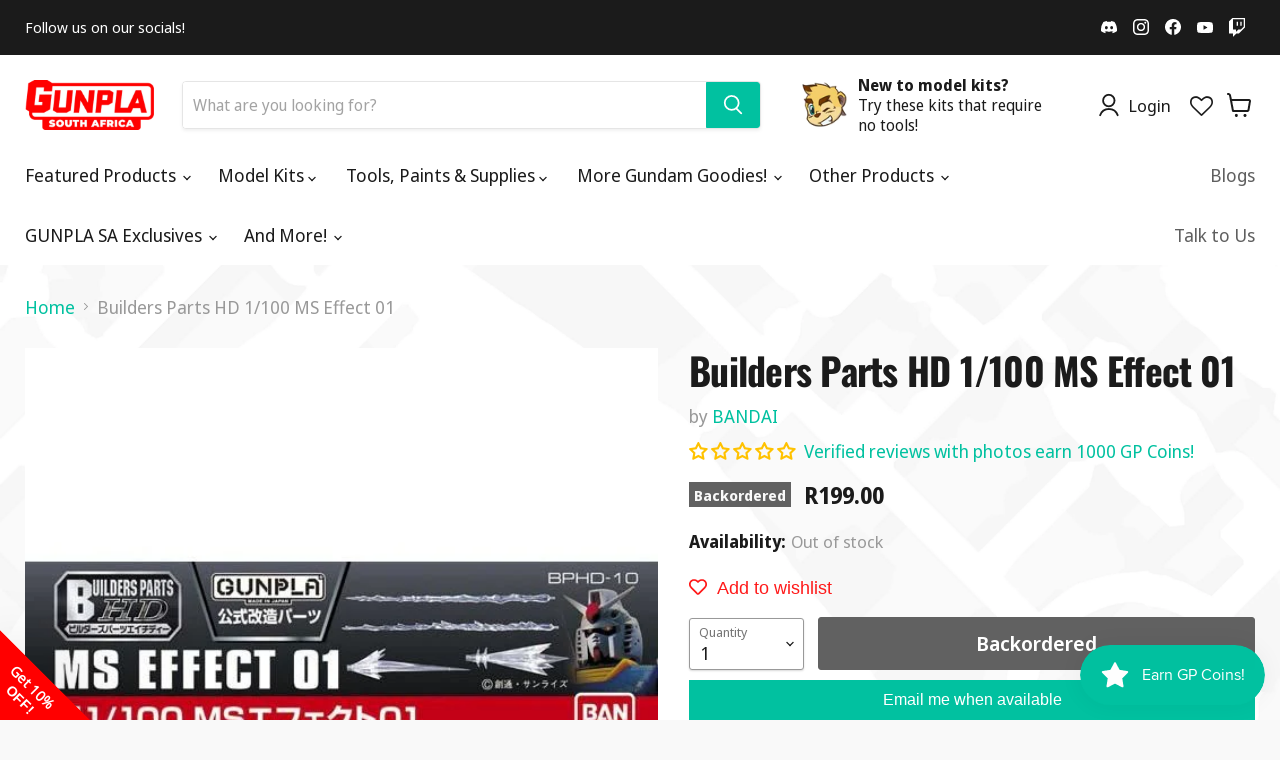

--- FILE ---
content_type: text/html; charset=utf-8
request_url: https://gunplasa.com/products/builders-parts-hd-1-100-ms-effect-01
body_size: 63681
content:
<!doctype html>
<html class="no-js no-touch" lang="en">
  <head>


    <!-- Global site tag (gtag.js) - Google Analytics -->
    <script async src="https://www.googletagmanager.com/gtag/js?id=G-HDEG5YM1B9"></script>
    <script>
      window.dataLayer = window.dataLayer || [];
      function gtag(){dataLayer.push(arguments);}
      gtag('js', new Date());

      gtag('config', 'G-HDEG5YM1B9');
    </script>
    
    <meta charset="utf-8">
    <meta http-equiv="x-ua-compatible" content="IE=edge">

    <link rel="preconnect" href="https://cdn.shopify.com">
    <link rel="preconnect" href="https://fonts.shopifycdn.com">
    <link rel="preconnect" href="https://v.shopify.com">
    <link rel="preconnect" href="https://cdn.shopifycloud.com">

    <title>Builders Parts HD 1/100 MS Effect 01 — GUNPLA SA</title>

    
      <meta name="description" content="Official modified parts with attention to detail. You can enjoy Gunpla even more by improving the details. Effect parts that can reproduce scenes from the play. A set of 2 types of beam sabers and 2 types of nozzle effects. Nozzle effect x 2 types, beam saber x 2 types">
    

    
  <link rel="shortcut icon" href="//gunplasa.com/cdn/shop/files/Favicon_f680f0f6-10a1-427a-b19e-df1b3e0675c3_32x32.png?v=1636798850" type="image/png">


    
      <link rel="canonical" href="https://gunplasa.com/products/builders-parts-hd-1-100-ms-effect-01" />
    

    <meta name="viewport" content="width=device-width">

    
    















<meta property="og:site_name" content="GUNPLA SA">
<meta property="og:url" content="https://gunplasa.com/products/builders-parts-hd-1-100-ms-effect-01">
<meta property="og:title" content="Builders Parts HD 1/100 MS Effect 01">
<meta property="og:type" content="website">
<meta property="og:description" content="Official modified parts with attention to detail. You can enjoy Gunpla even more by improving the details. Effect parts that can reproduce scenes from the play. A set of 2 types of beam sabers and 2 types of nozzle effects. Nozzle effect x 2 types, beam saber x 2 types">




    
    
    

    
    
    <meta
      property="og:image"
      content="https://gunplasa.com/cdn/shop/files/157_5520_s_ds1xh38hn0xsd32b10t8q51odbsi_1200x1200.jpg?v=1697708913"
    />
    <meta
      property="og:image:secure_url"
      content="https://gunplasa.com/cdn/shop/files/157_5520_s_ds1xh38hn0xsd32b10t8q51odbsi_1200x1200.jpg?v=1697708913"
    />
    <meta property="og:image:width" content="1200" />
    <meta property="og:image:height" content="1200" />
    
    
    <meta property="og:image:alt" content="Social media image" />
  
















<meta name="twitter:title" content="Builders Parts HD 1/100 MS Effect 01">
<meta name="twitter:description" content="Official modified parts with attention to detail. You can enjoy Gunpla even more by improving the details. Effect parts that can reproduce scenes from the play. A set of 2 types of beam sabers and 2 types of nozzle effects. Nozzle effect x 2 types, beam saber x 2 types">


    
    
    
      
      
      <meta name="twitter:card" content="summary">
    
    
    <meta
      property="twitter:image"
      content="https://gunplasa.com/cdn/shop/files/157_5520_s_ds1xh38hn0xsd32b10t8q51odbsi_1200x1200_crop_center.jpg?v=1697708913"
    />
    <meta property="twitter:image:width" content="1200" />
    <meta property="twitter:image:height" content="1200" />
    
    
    <meta property="twitter:image:alt" content="Social media image" />
  



    <link rel="preload" href="//gunplasa.com/cdn/fonts/noto_sans_display/notosansdisplay_n4.6e40e262d89cfb66b08511b66a1661d28e47121f.woff2" as="font" crossorigin="anonymous">
    <link rel="preload" as="style" href="//gunplasa.com/cdn/shop/t/16/assets/theme.css?v=24280629404049434861764668384">

    <script>window.performance && window.performance.mark && window.performance.mark('shopify.content_for_header.start');</script><meta name="facebook-domain-verification" content="mzch334da1h0zlv2o4i4rebrcs85qj">
<meta name="facebook-domain-verification" content="7od00ag41npntsckx739sykzppoqz2">
<meta name="google-site-verification" content="0In_l9_RIgKNGVq6zAX0O9GYvn4dwDPA0LSRTXBB384">
<meta id="shopify-digital-wallet" name="shopify-digital-wallet" content="/60647145686/digital_wallets/dialog">
<link rel="alternate" type="application/json+oembed" href="https://gunplasa.com/products/builders-parts-hd-1-100-ms-effect-01.oembed">
<script async="async" src="/checkouts/internal/preloads.js?locale=en-ZA"></script>
<script id="shopify-features" type="application/json">{"accessToken":"5608ca16b8847cf93dd2821adabd93c5","betas":["rich-media-storefront-analytics"],"domain":"gunplasa.com","predictiveSearch":true,"shopId":60647145686,"locale":"en"}</script>
<script>var Shopify = Shopify || {};
Shopify.shop = "gunpla-sa.myshopify.com";
Shopify.locale = "en";
Shopify.currency = {"active":"ZAR","rate":"1.0"};
Shopify.country = "ZA";
Shopify.theme = {"name":"GUNPLA SA","id":134033768662,"schema_name":"Empire","schema_version":"7.0.0","theme_store_id":null,"role":"main"};
Shopify.theme.handle = "null";
Shopify.theme.style = {"id":null,"handle":null};
Shopify.cdnHost = "gunplasa.com/cdn";
Shopify.routes = Shopify.routes || {};
Shopify.routes.root = "/";</script>
<script type="module">!function(o){(o.Shopify=o.Shopify||{}).modules=!0}(window);</script>
<script>!function(o){function n(){var o=[];function n(){o.push(Array.prototype.slice.apply(arguments))}return n.q=o,n}var t=o.Shopify=o.Shopify||{};t.loadFeatures=n(),t.autoloadFeatures=n()}(window);</script>
<script id="shop-js-analytics" type="application/json">{"pageType":"product"}</script>
<script defer="defer" async type="module" src="//gunplasa.com/cdn/shopifycloud/shop-js/modules/v2/client.init-shop-cart-sync_C5BV16lS.en.esm.js"></script>
<script defer="defer" async type="module" src="//gunplasa.com/cdn/shopifycloud/shop-js/modules/v2/chunk.common_CygWptCX.esm.js"></script>
<script type="module">
  await import("//gunplasa.com/cdn/shopifycloud/shop-js/modules/v2/client.init-shop-cart-sync_C5BV16lS.en.esm.js");
await import("//gunplasa.com/cdn/shopifycloud/shop-js/modules/v2/chunk.common_CygWptCX.esm.js");

  window.Shopify.SignInWithShop?.initShopCartSync?.({"fedCMEnabled":true,"windoidEnabled":true});

</script>
<script>(function() {
  var isLoaded = false;
  function asyncLoad() {
    if (isLoaded) return;
    isLoaded = true;
    var urls = ["https:\/\/js.smile.io\/v1\/smile-shopify.js?shop=gunpla-sa.myshopify.com","https:\/\/wishlisthero-assets.revampco.com\/store-front\/bundle2.js?shop=gunpla-sa.myshopify.com","https:\/\/ufe.helixo.co\/scripts\/sdk.min.js?shop=gunpla-sa.myshopify.com","https:\/\/cdn.shopify.com\/s\/files\/1\/0606\/4714\/5686\/t\/16\/assets\/globo.preorder.init.js?v=1655490523\u0026shop=gunpla-sa.myshopify.com","https:\/\/wishlisthero-assets.revampco.com\/store-front\/bundle2.js?shop=gunpla-sa.myshopify.com","https:\/\/wishlisthero-assets.revampco.com\/store-front\/bundle2.js?shop=gunpla-sa.myshopify.com","https:\/\/tools.luckyorange.com\/core\/lo.js?site-id=f2286242\u0026shop=gunpla-sa.myshopify.com"];
    for (var i = 0; i < urls.length; i++) {
      var s = document.createElement('script');
      s.type = 'text/javascript';
      s.async = true;
      s.src = urls[i];
      var x = document.getElementsByTagName('script')[0];
      x.parentNode.insertBefore(s, x);
    }
  };
  if(window.attachEvent) {
    window.attachEvent('onload', asyncLoad);
  } else {
    window.addEventListener('load', asyncLoad, false);
  }
})();</script>
<script id="__st">var __st={"a":60647145686,"offset":7200,"reqid":"6a1a7af6-5e11-4f57-b714-c2137704aa96-1768616430","pageurl":"gunplasa.com\/products\/builders-parts-hd-1-100-ms-effect-01","u":"0614ce86c5df","p":"product","rtyp":"product","rid":8183153754326};</script>
<script>window.ShopifyPaypalV4VisibilityTracking = true;</script>
<script id="captcha-bootstrap">!function(){'use strict';const t='contact',e='account',n='new_comment',o=[[t,t],['blogs',n],['comments',n],[t,'customer']],c=[[e,'customer_login'],[e,'guest_login'],[e,'recover_customer_password'],[e,'create_customer']],r=t=>t.map((([t,e])=>`form[action*='/${t}']:not([data-nocaptcha='true']) input[name='form_type'][value='${e}']`)).join(','),a=t=>()=>t?[...document.querySelectorAll(t)].map((t=>t.form)):[];function s(){const t=[...o],e=r(t);return a(e)}const i='password',u='form_key',d=['recaptcha-v3-token','g-recaptcha-response','h-captcha-response',i],f=()=>{try{return window.sessionStorage}catch{return}},m='__shopify_v',_=t=>t.elements[u];function p(t,e,n=!1){try{const o=window.sessionStorage,c=JSON.parse(o.getItem(e)),{data:r}=function(t){const{data:e,action:n}=t;return t[m]||n?{data:e,action:n}:{data:t,action:n}}(c);for(const[e,n]of Object.entries(r))t.elements[e]&&(t.elements[e].value=n);n&&o.removeItem(e)}catch(o){console.error('form repopulation failed',{error:o})}}const l='form_type',E='cptcha';function T(t){t.dataset[E]=!0}const w=window,h=w.document,L='Shopify',v='ce_forms',y='captcha';let A=!1;((t,e)=>{const n=(g='f06e6c50-85a8-45c8-87d0-21a2b65856fe',I='https://cdn.shopify.com/shopifycloud/storefront-forms-hcaptcha/ce_storefront_forms_captcha_hcaptcha.v1.5.2.iife.js',D={infoText:'Protected by hCaptcha',privacyText:'Privacy',termsText:'Terms'},(t,e,n)=>{const o=w[L][v],c=o.bindForm;if(c)return c(t,g,e,D).then(n);var r;o.q.push([[t,g,e,D],n]),r=I,A||(h.body.append(Object.assign(h.createElement('script'),{id:'captcha-provider',async:!0,src:r})),A=!0)});var g,I,D;w[L]=w[L]||{},w[L][v]=w[L][v]||{},w[L][v].q=[],w[L][y]=w[L][y]||{},w[L][y].protect=function(t,e){n(t,void 0,e),T(t)},Object.freeze(w[L][y]),function(t,e,n,w,h,L){const[v,y,A,g]=function(t,e,n){const i=e?o:[],u=t?c:[],d=[...i,...u],f=r(d),m=r(i),_=r(d.filter((([t,e])=>n.includes(e))));return[a(f),a(m),a(_),s()]}(w,h,L),I=t=>{const e=t.target;return e instanceof HTMLFormElement?e:e&&e.form},D=t=>v().includes(t);t.addEventListener('submit',(t=>{const e=I(t);if(!e)return;const n=D(e)&&!e.dataset.hcaptchaBound&&!e.dataset.recaptchaBound,o=_(e),c=g().includes(e)&&(!o||!o.value);(n||c)&&t.preventDefault(),c&&!n&&(function(t){try{if(!f())return;!function(t){const e=f();if(!e)return;const n=_(t);if(!n)return;const o=n.value;o&&e.removeItem(o)}(t);const e=Array.from(Array(32),(()=>Math.random().toString(36)[2])).join('');!function(t,e){_(t)||t.append(Object.assign(document.createElement('input'),{type:'hidden',name:u})),t.elements[u].value=e}(t,e),function(t,e){const n=f();if(!n)return;const o=[...t.querySelectorAll(`input[type='${i}']`)].map((({name:t})=>t)),c=[...d,...o],r={};for(const[a,s]of new FormData(t).entries())c.includes(a)||(r[a]=s);n.setItem(e,JSON.stringify({[m]:1,action:t.action,data:r}))}(t,e)}catch(e){console.error('failed to persist form',e)}}(e),e.submit())}));const S=(t,e)=>{t&&!t.dataset[E]&&(n(t,e.some((e=>e===t))),T(t))};for(const o of['focusin','change'])t.addEventListener(o,(t=>{const e=I(t);D(e)&&S(e,y())}));const B=e.get('form_key'),M=e.get(l),P=B&&M;t.addEventListener('DOMContentLoaded',(()=>{const t=y();if(P)for(const e of t)e.elements[l].value===M&&p(e,B);[...new Set([...A(),...v().filter((t=>'true'===t.dataset.shopifyCaptcha))])].forEach((e=>S(e,t)))}))}(h,new URLSearchParams(w.location.search),n,t,e,['guest_login'])})(!0,!0)}();</script>
<script integrity="sha256-4kQ18oKyAcykRKYeNunJcIwy7WH5gtpwJnB7kiuLZ1E=" data-source-attribution="shopify.loadfeatures" defer="defer" src="//gunplasa.com/cdn/shopifycloud/storefront/assets/storefront/load_feature-a0a9edcb.js" crossorigin="anonymous"></script>
<script data-source-attribution="shopify.dynamic_checkout.dynamic.init">var Shopify=Shopify||{};Shopify.PaymentButton=Shopify.PaymentButton||{isStorefrontPortableWallets:!0,init:function(){window.Shopify.PaymentButton.init=function(){};var t=document.createElement("script");t.src="https://gunplasa.com/cdn/shopifycloud/portable-wallets/latest/portable-wallets.en.js",t.type="module",document.head.appendChild(t)}};
</script>
<script data-source-attribution="shopify.dynamic_checkout.buyer_consent">
  function portableWalletsHideBuyerConsent(e){var t=document.getElementById("shopify-buyer-consent"),n=document.getElementById("shopify-subscription-policy-button");t&&n&&(t.classList.add("hidden"),t.setAttribute("aria-hidden","true"),n.removeEventListener("click",e))}function portableWalletsShowBuyerConsent(e){var t=document.getElementById("shopify-buyer-consent"),n=document.getElementById("shopify-subscription-policy-button");t&&n&&(t.classList.remove("hidden"),t.removeAttribute("aria-hidden"),n.addEventListener("click",e))}window.Shopify?.PaymentButton&&(window.Shopify.PaymentButton.hideBuyerConsent=portableWalletsHideBuyerConsent,window.Shopify.PaymentButton.showBuyerConsent=portableWalletsShowBuyerConsent);
</script>
<script>
  function portableWalletsCleanup(e){e&&e.src&&console.error("Failed to load portable wallets script "+e.src);var t=document.querySelectorAll("shopify-accelerated-checkout .shopify-payment-button__skeleton, shopify-accelerated-checkout-cart .wallet-cart-button__skeleton"),e=document.getElementById("shopify-buyer-consent");for(let e=0;e<t.length;e++)t[e].remove();e&&e.remove()}function portableWalletsNotLoadedAsModule(e){e instanceof ErrorEvent&&"string"==typeof e.message&&e.message.includes("import.meta")&&"string"==typeof e.filename&&e.filename.includes("portable-wallets")&&(window.removeEventListener("error",portableWalletsNotLoadedAsModule),window.Shopify.PaymentButton.failedToLoad=e,"loading"===document.readyState?document.addEventListener("DOMContentLoaded",window.Shopify.PaymentButton.init):window.Shopify.PaymentButton.init())}window.addEventListener("error",portableWalletsNotLoadedAsModule);
</script>

<script type="module" src="https://gunplasa.com/cdn/shopifycloud/portable-wallets/latest/portable-wallets.en.js" onError="portableWalletsCleanup(this)" crossorigin="anonymous"></script>
<script nomodule>
  document.addEventListener("DOMContentLoaded", portableWalletsCleanup);
</script>

<link id="shopify-accelerated-checkout-styles" rel="stylesheet" media="screen" href="https://gunplasa.com/cdn/shopifycloud/portable-wallets/latest/accelerated-checkout-backwards-compat.css" crossorigin="anonymous">
<style id="shopify-accelerated-checkout-cart">
        #shopify-buyer-consent {
  margin-top: 1em;
  display: inline-block;
  width: 100%;
}

#shopify-buyer-consent.hidden {
  display: none;
}

#shopify-subscription-policy-button {
  background: none;
  border: none;
  padding: 0;
  text-decoration: underline;
  font-size: inherit;
  cursor: pointer;
}

#shopify-subscription-policy-button::before {
  box-shadow: none;
}

      </style>

<script>window.performance && window.performance.mark && window.performance.mark('shopify.content_for_header.end');</script>

    <link href="//gunplasa.com/cdn/shop/t/16/assets/theme.css?v=24280629404049434861764668384" rel="stylesheet" type="text/css" media="all" />

    
    <script>
      window.Theme = window.Theme || {};
      window.Theme.version = '7.0.0';
      window.Theme.name = 'Empire';
      window.Theme.routes = {
        "root_url": "/",
        "account_url": "/account",
        "account_login_url": "/account/login",
        "account_logout_url": "/account/logout",
        "account_register_url": "/account/register",
        "account_addresses_url": "/account/addresses",
        "collections_url": "/collections",
        "all_products_collection_url": "/collections/all",
        "search_url": "/search",
        "cart_url": "/cart",
        "cart_add_url": "/cart/add",
        "cart_change_url": "/cart/change",
        "cart_clear_url": "/cart/clear",
        "product_recommendations_url": "/recommendations/products",
      };
    </script>
    


<script type="text/javascript">if(typeof window.hulkappsWishlist === 'undefined') {
        window.hulkappsWishlist = {};
        }
        window.hulkappsWishlist.baseURL = '/apps/advanced-wishlist/api';
        window.hulkappsWishlist.hasAppBlockSupport = '1';

        </script>

<!-- Font icon for header icons -->
<link href="https://wishlisthero-assets.revampco.com/safe-icons/css/wishlisthero-icons.css" rel="stylesheet"/>
<!-- Style for floating buttons and others -->
<style type="text/css">
    .wishlisthero-floating {
        position: absolute;
          right:5px;
        top: 5px;
        z-index: 23;
        border-radius: 100%;
    }

    .wishlisthero-floating:hover {
        background-color: rgba(0, 0, 0, 0.05);
    }

    .wishlisthero-floating button {
        font-size: 20px !important;
        width: 40px !important;
        padding: 0.125em 0 0 !important;
    }
.MuiTypography-body2 ,.MuiTypography-body1 ,.MuiTypography-caption ,.MuiTypography-button ,.MuiTypography-h1 ,.MuiTypography-h2 ,.MuiTypography-h3 ,.MuiTypography-h4 ,.MuiTypography-h5 ,.MuiTypography-h6 ,.MuiTypography-subtitle1 ,.MuiTypography-subtitle2 ,.MuiTypography-overline , MuiButton-root,  .MuiCardHeader-title a{
     font-family: inherit !important; /*Roboto, Helvetica, Arial, sans-serif;*/
}
.MuiTypography-h1 , .MuiTypography-h2 , .MuiTypography-h3 , .MuiTypography-h4 , .MuiTypography-h5 , .MuiTypography-h6 ,  .MuiCardHeader-title a{
     font-family: ,  !important;
     font-family: ,  !important;
     font-family: ,  !important;
     font-family: ,  !important;
}

    /****************************************************************************************/
    /* For some theme shared view need some spacing */
    /*
    #wishlist-hero-shared-list-view {
  margin-top: 15px;
  margin-bottom: 15px;
}
#wishlist-hero-shared-list-view h1 {
  padding-left: 5px;
}

#wishlisthero-product-page-button-container {
  padding-top: 15px;
}
*/
    /****************************************************************************************/
    /* #wishlisthero-product-page-button-container button {
  padding-left: 1px !important;
} */
    /****************************************************************************************/
    /* Customize the indicator when wishlist has items AND the normal indicator not working */
/*     span.wishlist-hero-items-count {

  top: 0px;
  right: -6px;



}

@media screen and (max-width: 749px){
.wishlisthero-product-page-button-container{
width:100%
}
.wishlisthero-product-page-button-container button{
 margin-left:auto !important; margin-right: auto !important;
}
}
@media screen and (max-width: 749px) {
span.wishlist-hero-items-count {
top: 10px;
right: 3px;
}
}*/
</style>
<script>window.wishlisthero_cartDotClasses=['site-header__cart-count', 'is-visible'];</script>
 <script type='text/javascript'>try{
   window.WishListHero_setting = {"ButtonColor":"#01C1A0","IconColor":"rgba(255, 255, 255, 1)","IconType":"Heart","ButtonTextBeforeAdding":"Add to wishlist","ButtonTextAfterAdding":"Added to wishlist","AnimationAfterAddition":"Fade in","ButtonTextAddToCart":"Add to cart","ButtonTextOutOfStock":"Out of stock","ButtonTextAddAllToCart":"Add all to cart","ButtonTextRemoveAllToCart":"Remove all from wishlist","AddedProductNotificationText":"Product added to wishlist!","AddedProductToCartNotificationText":"Product added to cart!","ViewCartLinkText":"View cart","SharePopup_TitleText":"Share my wishlist","SharePopup_shareBtnText":"Share","SharePopup_shareHederText":"Share on social networks","SharePopup_shareCopyText":"Or copy Wishlist link to share","SharePopup_shareCancelBtnText":"Cancel","SharePopup_shareCopyBtnText":"Copy","SendEMailPopup_BtnText":"Send email","SendEMailPopup_FromText":"From name","SendEMailPopup_ToText":"To email","SendEMailPopup_BodyText":"Body","SendEMailPopup_SendBtnText":"Send","SendEMailPopup_TitleText":"Send my wislist via email","AddProductMessageText":"Are you sure you want to add all items to cart?","RemoveProductMessageText":"Are you sure you want to remove this item from your wishlist?","RemoveAllProductMessageText":"Are you sure you want to remove all items from your wishlist?","RemovedProductNotificationText":"Product removed from wishlist","AddAllOutOfStockProductNotificationText":"There seems to have been an issue adding items to cart, please try again later","RemovePopupOkText":"Ok","RemovePopup_HeaderText":"Are you sure?","ViewWishlistText":"View wishlist","EmptyWishlistText":"There are no items in this wishlist","BuyNowButtonText":"Buy Now","BuyNowButtonColor":"rgb(144, 86, 162)","BuyNowTextButtonColor":"rgb(255, 255, 255)","Wishlist_Title":"My Wishlist","WishlistHeaderTitleAlignment":"Left","WishlistProductImageSize":"Large","PriceColor":"#1b1b1b","HeaderFontSize":"30","PriceFontSize":"18","ProductNameFontSize":"16","LaunchPointType":"header_menu","DisplayWishlistAs":"popup_window","DisplayButtonAs":"text_with_icon","PopupSize":"lg","HideAddToCartButton":false,"NoRedirectAfterAddToCart":true,"DisableGuestCustomer":false,"LoginPopupContent":"Please login to save your wishlist across devices.","LoginPopupLoginBtnText":"Login","LoginPopupContentFontSize":"20","NotificationPopupPosition":"center","WishlistButtonTextColor":"rgba(255, 255, 255, 1)","EnableRemoveFromWishlistAfterAddButtonText":"Remove from wishlist","_id":"61af8059f9e6374730409083","EnableCollection":false,"EnableShare":true,"RemovePowerBy":false,"EnableFBPixel":false,"DisapleApp":false,"FloatPointPossition":"bottom_left","HeartStateToggle":true,"HeaderMenuItemsIndicator":true,"EnableRemoveFromWishlistAfterAdd":true,"CollectionViewAddedToWishlistIconBackgroundColor":"#ffffff","CollectionViewAddedToWishlistIconColor":"#01c1a0","CollectionViewIconBackgroundColor":"#ffffff","CollectionViewIconColor":"#01c1a0","IconTypeNum":"1","SendEMailPopup_SendNotificationText":"Email sent successfully","SharePopup_shareCopiedText":"Copied","ThrdParty_Trans_active":false,"Shop":"gunpla-sa.myshopify.com","shop":"gunpla-sa.myshopify.com","Status":"Active","Plan":"SILVER"};  
  }catch(e){ console.error('Error loading config',e); } </script>
    
    
    
    
    <script>
    window.isUfeInstalled = true;
    
      
    window.ufeStore = {
      collections: [334270955734,401598841046,420505616598],
      tags: '1/100,BANDAI,Beginner Friendly,Builders Parts,Option parts'.split(','),
      selectedVariantId: 44555082137814,
      moneyFormat: "R{{amount}}",
      moneyFormatWithCurrency: "R{{amount}} ZAR",
      currency: "ZAR",
      customerId: null,
      productAvailable: null,
      productMapping: []
    }
    
    
      window.ufeStore.cartTotal = 0;
      
    
    
    function ufeScriptLoader(e){var t=document.createElement("script");t.src=e,t.type="text/javascript",document.getElementsByTagName("head")[0].appendChild(t)} if(window.isUfeInstalled) {console.log('%c UFE: Funnel Engines ⚡️ Full Throttle  🦾😎!', 'font-weight: bold; letter-spacing: 2px; font-family: system-ui, -apple-system, BlinkMacSystemFont, "Segoe UI", "Roboto", "Oxygen", "Ubuntu", Arial, sans-serif;font-size: 20px;color: rgb(25, 124, 255); text-shadow: 1px 1px 0 rgb(62, 246, 255)'); console.log(`%c\n Funnels on GUNPLA SA is powered by Upsell Funnel Engine.\n    \n     → Positive ROI Guaranteed\n     → #1 Upsell Funnel App\n     → Increased AOV & LTV\n     → All-In-One Upsell & Cross Sell\n    \n Know more: https://helixo.co/ufe \n\n    \n    `,'font-size: 12px;font-family: monospace;padding: 1px 2px;line-height: 1');}
    if(!('noModule' in HTMLScriptElement.prototype) && window.isUfeInstalled) {
        ufeScriptLoader('https://ufe.helixo.co/scripts/sdk.es5.min.js');
        console.log('UFE: ES5 Script Loading');
    }
    </script>
    
    <script async src="https://ufe.helixo.co/scripts/sdk.min.js?shop=gunpla-sa.myshopify.com"></script>
    
                  <script src="//gunplasa.com/cdn/shop/t/16/assets/bss-file-configdata.js?v=19453381437224918031655490503" type="text/javascript"></script><script>
              if (typeof BSS_PL == 'undefined') {
                  var BSS_PL = {};
              }
              
              var bssPlApiServer = "https://product-labels-pro.bsscommerce.com";
              BSS_PL.customerTags = 'null';
              BSS_PL.configData = configDatas;
              BSS_PL.storeId = 22172;
              BSS_PL.currentPlan = "false";
              BSS_PL.storeIdCustomOld = "10678";
              BSS_PL.storeIdOldWIthPriority = "12200";
              BSS_PL.apiServerProduction = "https://product-labels-pro.bsscommerce.com";
              
              </script>
          <style>
.homepage-slideshow .slick-slide .bss_pl_img {
    visibility: hidden !important;
}
</style>
                    <!-- BEGIN app block: shopify://apps/wishlist-hero/blocks/app-embed/a9a5079b-59e8-47cb-b659-ecf1c60b9b72 -->


  <script type="application/json" id="WH-ProductJson-product-template">
    {"id":8183153754326,"title":"Builders Parts HD 1\/100 MS Effect 01","handle":"builders-parts-hd-1-100-ms-effect-01","description":"\u003cul\u003e\n\u003cli\u003e\u003cspan\u003eOfficial modified parts with attention to detail. You can enjoy Gunpla even more by improving the details.\u003c\/span\u003e\u003c\/li\u003e\n\u003cli\u003e\u003cspan\u003eEffect parts that can reproduce scenes from the play.\u003c\/span\u003e\u003c\/li\u003e\n\u003cli\u003e\u003cspan\u003eA set of 2 types of beam sabers and 2 types of nozzle effects.\u003c\/span\u003e\u003c\/li\u003e\n\u003c\/ul\u003e\n\u003cp data-mce-fragment=\"1\"\u003eNozzle effect x 2 types, beam saber x 2 types \u0026lt;x 2 sets\u0026gt;\u003c\/p\u003e\n\u003ctextarea id=\"BFI_DATA\" style=\"width: 1px; height: 1px; display: none;\"\u003e\u003c\/textarea\u003e\n\u003cdiv id=\"WidgetFloaterPanels\" translate=\"no\" style=\"display: none; text-align: left; direction: ltr; visibility: hidden;\" class=\"LTRStyle\"\u003e\n\u003cdiv id=\"WidgetFloater\" style=\"display: none;\" onmouseover=\"Microsoft.Translator.OnMouseOverFloater()\" onmouseout=\"Microsoft.Translator.OnMouseOutFloater()\"\u003e\n\u003cdiv id=\"WidgetLogoPanel\"\u003e\n\u003cspan id=\"WidgetTranslateWithSpan\"\u003e\u003cspan\u003eTRANSLATE with \u003c\/span\u003e\u003cimg id=\"FloaterLogo\"\u003e\u003c\/span\u003e \u003cspan id=\"WidgetCloseButton\" title=\"Exit Translation\" onclick=\"Microsoft.Translator.FloaterOnClose()\"\u003ex\u003c\/span\u003e\n\u003c\/div\u003e\n\u003cdiv id=\"LanguageMenuPanel\"\u003e\n\u003cdiv class=\"DDStyle_outer\"\u003e\n\u003cinput name=\"LanguageMenu_svid\" type=\"text\" id=\"LanguageMenu_svid\" style=\"display: none;\" autocomplete=\"on\" value=\"en\" onclick=\"this.select()\"\u003e \u003cinput name=\"LanguageMenu_textid\" type=\"text\" id=\"LanguageMenu_textid\" style=\"display: none;\" autocomplete=\"on\" onclick=\"this.select()\"\u003e \u003cspan tabindex=\"0\" class=\"DDStyle\" id=\"__LanguageMenu_header\" onselectstart=\"return false\" onclick=\"return LanguageMenu \u0026amp;\u0026amp; !LanguageMenu.Show('__LanguageMenu_popup', event);\" onkeydown=\"return LanguageMenu \u0026amp;\u0026amp; !LanguageMenu.Show('__LanguageMenu_popup', event);\"\u003eEnglish\u003c\/span\u003e\n\u003cdiv style=\"position: relative; text-align: left; left: 0;\"\u003e\n\u003cdiv style=\"position: absolute; ;left: 0px;\"\u003e\n\u003cdiv class=\"DDStyle\" style=\"display: none;\" id=\"__LanguageMenu_popup\"\u003e\n\u003ctable id=\"LanguageMenu\" border=\"0\"\u003e\n\u003ctbody\u003e\n\u003ctr\u003e\n\u003ctd\u003e\u003ca tabindex=\"-1\" href=\"#ar\" onclick=\"return LanguageMenu.onclick('ar');\" ondragstart=\"LanguageMenu.ondragstart(event);\"\u003eArabic\u003c\/a\u003e\u003c\/td\u003e\n\u003ctd\u003e\u003ca tabindex=\"-1\" href=\"#he\" onclick=\"return LanguageMenu.onclick('he');\" ondragstart=\"LanguageMenu.ondragstart(event);\"\u003eHebrew\u003c\/a\u003e\u003c\/td\u003e\n\u003ctd\u003e\u003ca tabindex=\"-1\" href=\"#pl\" onclick=\"return LanguageMenu.onclick('pl');\" ondragstart=\"LanguageMenu.ondragstart(event);\"\u003ePolish\u003c\/a\u003e\u003c\/td\u003e\n\u003c\/tr\u003e\n\u003ctr\u003e\n\u003ctd\u003e\u003ca tabindex=\"-1\" href=\"#bg\" onclick=\"return LanguageMenu.onclick('bg');\" ondragstart=\"LanguageMenu.ondragstart(event);\"\u003eBulgarian\u003c\/a\u003e\u003c\/td\u003e\n\u003ctd\u003e\u003ca tabindex=\"-1\" href=\"#hi\" onclick=\"return LanguageMenu.onclick('hi');\" ondragstart=\"LanguageMenu.ondragstart(event);\"\u003eHindi\u003c\/a\u003e\u003c\/td\u003e\n\u003ctd\u003e\u003ca tabindex=\"-1\" href=\"#pt\" onclick=\"return LanguageMenu.onclick('pt');\" ondragstart=\"LanguageMenu.ondragstart(event);\"\u003ePortuguese\u003c\/a\u003e\u003c\/td\u003e\n\u003c\/tr\u003e\n\u003ctr\u003e\n\u003ctd\u003e\u003ca tabindex=\"-1\" href=\"#ca\" onclick=\"return LanguageMenu.onclick('ca');\" ondragstart=\"LanguageMenu.ondragstart(event);\"\u003eCatalan\u003c\/a\u003e\u003c\/td\u003e\n\u003ctd\u003e\u003ca tabindex=\"-1\" href=\"#mww\" onclick=\"return LanguageMenu.onclick('mww');\" ondragstart=\"LanguageMenu.ondragstart(event);\"\u003eHmong Daw\u003c\/a\u003e\u003c\/td\u003e\n\u003ctd\u003e\u003ca tabindex=\"-1\" href=\"#ro\" onclick=\"return LanguageMenu.onclick('ro');\" ondragstart=\"LanguageMenu.ondragstart(event);\"\u003eRomanian\u003c\/a\u003e\u003c\/td\u003e\n\u003c\/tr\u003e\n\u003ctr\u003e\n\u003ctd\u003e\u003ca tabindex=\"-1\" href=\"#zh-CHS\" onclick=\"return LanguageMenu.onclick('zh-CHS');\" ondragstart=\"LanguageMenu.ondragstart(event);\"\u003eChinese Simplified\u003c\/a\u003e\u003c\/td\u003e\n\u003ctd\u003e\u003ca tabindex=\"-1\" href=\"#hu\" onclick=\"return LanguageMenu.onclick('hu');\" ondragstart=\"LanguageMenu.ondragstart(event);\"\u003eHungarian\u003c\/a\u003e\u003c\/td\u003e\n\u003ctd\u003e\u003ca tabindex=\"-1\" href=\"#ru\" onclick=\"return LanguageMenu.onclick('ru');\" ondragstart=\"LanguageMenu.ondragstart(event);\"\u003eRussian\u003c\/a\u003e\u003c\/td\u003e\n\u003c\/tr\u003e\n\u003ctr\u003e\n\u003ctd\u003e\u003ca tabindex=\"-1\" href=\"#zh-CHT\" onclick=\"return LanguageMenu.onclick('zh-CHT');\" ondragstart=\"LanguageMenu.ondragstart(event);\"\u003eChinese Traditional\u003c\/a\u003e\u003c\/td\u003e\n\u003ctd\u003e\u003ca tabindex=\"-1\" href=\"#id\" onclick=\"return LanguageMenu.onclick('id');\" ondragstart=\"LanguageMenu.ondragstart(event);\"\u003eIndonesian\u003c\/a\u003e\u003c\/td\u003e\n\u003ctd\u003e\u003ca tabindex=\"-1\" href=\"#sk\" onclick=\"return LanguageMenu.onclick('sk');\" ondragstart=\"LanguageMenu.ondragstart(event);\"\u003eSlovak\u003c\/a\u003e\u003c\/td\u003e\n\u003c\/tr\u003e\n\u003ctr\u003e\n\u003ctd\u003e\u003ca tabindex=\"-1\" href=\"#cs\" onclick=\"return LanguageMenu.onclick('cs');\" ondragstart=\"LanguageMenu.ondragstart(event);\"\u003eCzech\u003c\/a\u003e\u003c\/td\u003e\n\u003ctd\u003e\u003ca tabindex=\"-1\" href=\"#it\" onclick=\"return LanguageMenu.onclick('it');\" ondragstart=\"LanguageMenu.ondragstart(event);\"\u003eItalian\u003c\/a\u003e\u003c\/td\u003e\n\u003ctd\u003e\u003ca tabindex=\"-1\" href=\"#sl\" onclick=\"return LanguageMenu.onclick('sl');\" ondragstart=\"LanguageMenu.ondragstart(event);\"\u003eSlovenian\u003c\/a\u003e\u003c\/td\u003e\n\u003c\/tr\u003e\n\u003ctr\u003e\n\u003ctd\u003e\u003ca tabindex=\"-1\" href=\"#da\" onclick=\"return LanguageMenu.onclick('da');\" ondragstart=\"LanguageMenu.ondragstart(event);\"\u003eDanish\u003c\/a\u003e\u003c\/td\u003e\n\u003ctd\u003e\u003ca tabindex=\"-1\" href=\"#ja\" onclick=\"return LanguageMenu.onclick('ja');\" ondragstart=\"LanguageMenu.ondragstart(event);\"\u003eJapanese\u003c\/a\u003e\u003c\/td\u003e\n\u003ctd\u003e\u003ca tabindex=\"-1\" href=\"#es\" onclick=\"return LanguageMenu.onclick('es');\" ondragstart=\"LanguageMenu.ondragstart(event);\"\u003eSpanish\u003c\/a\u003e\u003c\/td\u003e\n\u003c\/tr\u003e\n\u003ctr\u003e\n\u003ctd\u003e\u003ca tabindex=\"-1\" href=\"#nl\" onclick=\"return LanguageMenu.onclick('nl');\" ondragstart=\"LanguageMenu.ondragstart(event);\"\u003eDutch\u003c\/a\u003e\u003c\/td\u003e\n\u003ctd\u003e\u003ca tabindex=\"-1\" href=\"#tlh\" onclick=\"return LanguageMenu.onclick('tlh');\" ondragstart=\"LanguageMenu.ondragstart(event);\"\u003eKlingon\u003c\/a\u003e\u003c\/td\u003e\n\u003ctd\u003e\u003ca tabindex=\"-1\" href=\"#sv\" onclick=\"return LanguageMenu.onclick('sv');\" ondragstart=\"LanguageMenu.ondragstart(event);\"\u003eSwedish\u003c\/a\u003e\u003c\/td\u003e\n\u003c\/tr\u003e\n\u003ctr\u003e\n\u003ctd\u003e\u003ca tabindex=\"-1\" href=\"#en\" onclick=\"return LanguageMenu.onclick('en');\" ondragstart=\"LanguageMenu.ondragstart(event);\"\u003eEnglish\u003c\/a\u003e\u003c\/td\u003e\n\u003ctd\u003e\u003ca tabindex=\"-1\" href=\"#ko\" onclick=\"return LanguageMenu.onclick('ko');\" ondragstart=\"LanguageMenu.ondragstart(event);\"\u003eKorean\u003c\/a\u003e\u003c\/td\u003e\n\u003ctd\u003e\u003ca tabindex=\"-1\" href=\"#th\" onclick=\"return LanguageMenu.onclick('th');\" ondragstart=\"LanguageMenu.ondragstart(event);\"\u003eThai\u003c\/a\u003e\u003c\/td\u003e\n\u003c\/tr\u003e\n\u003ctr\u003e\n\u003ctd\u003e\u003ca tabindex=\"-1\" href=\"#et\" onclick=\"return LanguageMenu.onclick('et');\" ondragstart=\"LanguageMenu.ondragstart(event);\"\u003eEstonian\u003c\/a\u003e\u003c\/td\u003e\n\u003ctd\u003e\u003ca tabindex=\"-1\" href=\"#lv\" onclick=\"return LanguageMenu.onclick('lv');\" ondragstart=\"LanguageMenu.ondragstart(event);\"\u003eLatvian\u003c\/a\u003e\u003c\/td\u003e\n\u003ctd\u003e\u003ca tabindex=\"-1\" href=\"#tr\" onclick=\"return LanguageMenu.onclick('tr');\" ondragstart=\"LanguageMenu.ondragstart(event);\"\u003eTurkish\u003c\/a\u003e\u003c\/td\u003e\n\u003c\/tr\u003e\n\u003ctr\u003e\n\u003ctd\u003e\u003ca tabindex=\"-1\" href=\"#fi\" onclick=\"return LanguageMenu.onclick('fi');\" ondragstart=\"LanguageMenu.ondragstart(event);\"\u003eFinnish\u003c\/a\u003e\u003c\/td\u003e\n\u003ctd\u003e\u003ca tabindex=\"-1\" href=\"#lt\" onclick=\"return LanguageMenu.onclick('lt');\" ondragstart=\"LanguageMenu.ondragstart(event);\"\u003eLithuanian\u003c\/a\u003e\u003c\/td\u003e\n\u003ctd\u003e\u003ca tabindex=\"-1\" href=\"#uk\" onclick=\"return LanguageMenu.onclick('uk');\" ondragstart=\"LanguageMenu.ondragstart(event);\"\u003eUkrainian\u003c\/a\u003e\u003c\/td\u003e\n\u003c\/tr\u003e\n\u003ctr\u003e\n\u003ctd\u003e\u003ca tabindex=\"-1\" href=\"#fr\" onclick=\"return LanguageMenu.onclick('fr');\" ondragstart=\"LanguageMenu.ondragstart(event);\"\u003eFrench\u003c\/a\u003e\u003c\/td\u003e\n\u003ctd\u003e\u003ca tabindex=\"-1\" href=\"#ms\" onclick=\"return LanguageMenu.onclick('ms');\" ondragstart=\"LanguageMenu.ondragstart(event);\"\u003eMalay\u003c\/a\u003e\u003c\/td\u003e\n\u003ctd\u003e\u003ca tabindex=\"-1\" href=\"#ur\" onclick=\"return LanguageMenu.onclick('ur');\" ondragstart=\"LanguageMenu.ondragstart(event);\"\u003eUrdu\u003c\/a\u003e\u003c\/td\u003e\n\u003c\/tr\u003e\n\u003ctr\u003e\n\u003ctd\u003e\u003ca tabindex=\"-1\" href=\"#de\" onclick=\"return LanguageMenu.onclick('de');\" ondragstart=\"LanguageMenu.ondragstart(event);\"\u003eGerman\u003c\/a\u003e\u003c\/td\u003e\n\u003ctd\u003e\u003ca tabindex=\"-1\" href=\"#mt\" onclick=\"return LanguageMenu.onclick('mt');\" ondragstart=\"LanguageMenu.ondragstart(event);\"\u003eMaltese\u003c\/a\u003e\u003c\/td\u003e\n\u003ctd\u003e\u003ca tabindex=\"-1\" href=\"#vi\" onclick=\"return LanguageMenu.onclick('vi');\" ondragstart=\"LanguageMenu.ondragstart(event);\"\u003eVietnamese\u003c\/a\u003e\u003c\/td\u003e\n\u003c\/tr\u003e\n\u003ctr\u003e\n\u003ctd\u003e\u003ca tabindex=\"-1\" href=\"#el\" onclick=\"return LanguageMenu.onclick('el');\" ondragstart=\"LanguageMenu.ondragstart(event);\"\u003eGreek\u003c\/a\u003e\u003c\/td\u003e\n\u003ctd\u003e\u003ca tabindex=\"-1\" href=\"#no\" onclick=\"return LanguageMenu.onclick('no');\" ondragstart=\"LanguageMenu.ondragstart(event);\"\u003eNorwegian\u003c\/a\u003e\u003c\/td\u003e\n\u003ctd\u003e\u003ca tabindex=\"-1\" href=\"#cy\" onclick=\"return LanguageMenu.onclick('cy');\" ondragstart=\"LanguageMenu.ondragstart(event);\"\u003eWelsh\u003c\/a\u003e\u003c\/td\u003e\n\u003c\/tr\u003e\n\u003ctr\u003e\n\u003ctd\u003e\u003ca tabindex=\"-1\" href=\"#ht\" onclick=\"return LanguageMenu.onclick('ht');\" ondragstart=\"LanguageMenu.ondragstart(event);\"\u003eHaitian Creole\u003c\/a\u003e\u003c\/td\u003e\n\u003ctd\u003e\u003ca tabindex=\"-1\" href=\"#fa\" onclick=\"return LanguageMenu.onclick('fa');\" ondragstart=\"LanguageMenu.ondragstart(event);\"\u003ePersian\u003c\/a\u003e\u003c\/td\u003e\n\u003ctd\u003e\u003c\/td\u003e\n\u003c\/tr\u003e\n\u003c\/tbody\u003e\n\u003c\/table\u003e\n\u003cimg alt=\"\" style=\"height: 7px; width: 17px; border-width: 0px; left: 20px;\"\u003e\n\u003c\/div\u003e\n\u003c\/div\u003e\n\u003c\/div\u003e\n\u003c\/div\u003e\n\u003cscript type=\"text\/javascript\"\u003e\/\/ \u003c![CDATA[\n var LanguageMenu; var LanguageMenu_keys=[\"ar\",\"bg\",\"ca\",\"zh-CHS\",\"zh-CHT\",\"cs\",\"da\",\"nl\",\"en\",\"et\",\"fi\",\"fr\",\"de\",\"el\",\"ht\",\"he\",\"hi\",\"mww\",\"hu\",\"id\",\"it\",\"ja\",\"tlh\",\"ko\",\"lv\",\"lt\",\"ms\",\"mt\",\"no\",\"fa\",\"pl\",\"pt\",\"ro\",\"ru\",\"sk\",\"sl\",\"es\",\"sv\",\"th\",\"tr\",\"uk\",\"ur\",\"vi\",\"cy\"]; var LanguageMenu_values=[\"Arabic\",\"Bulgarian\",\"Catalan\",\"Chinese Simplified\",\"Chinese Traditional\",\"Czech\",\"Danish\",\"Dutch\",\"English\",\"Estonian\",\"Finnish\",\"French\",\"German\",\"Greek\",\"Haitian Creole\",\"Hebrew\",\"Hindi\",\"Hmong Daw\",\"Hungarian\",\"Indonesian\",\"Italian\",\"Japanese\",\"Klingon\",\"Korean\",\"Latvian\",\"Lithuanian\",\"Malay\",\"Maltese\",\"Norwegian\",\"Persian\",\"Polish\",\"Portuguese\",\"Romanian\",\"Russian\",\"Slovak\",\"Slovenian\",\"Spanish\",\"Swedish\",\"Thai\",\"Turkish\",\"Ukrainian\",\"Urdu\",\"Vietnamese\",\"Welsh\"]; var LanguageMenu_callback=function(){ }; var LanguageMenu_popupid='__LanguageMenu_popup'; \n\/\/ ]]\u003e\u003c\/script\u003e\n\u003c\/div\u003e\n\u003cdiv id=\"CTFLinksPanel\"\u003e\u003cspan id=\"ExternalLinksPanel\"\u003e\u003ca id=\"HelpLink\" title=\"Help\" href=\"https:\/\/go.microsoft.com\/?linkid=9722454\" target=\"_blank\"\u003e \u003cimg id=\"HelpImg\"\u003e\u003c\/a\u003e \u003ca id=\"EmbedLink\" title=\"Get this widget for your own site\"\u003e \u003cimg id=\"EmbedImg\"\u003e\u003c\/a\u003e \u003ca id=\"ShareLink\" title=\"Share translated page with friends\"\u003e \u003cimg id=\"ShareImg\"\u003e\u003c\/a\u003e \u003c\/span\u003e\u003c\/div\u003e\n\u003cdiv id=\"FloaterProgressBar\"\u003e\u003cspan id=\"ProgressFill\"\u003e\u003c\/span\u003e\u003c\/div\u003e\n\u003c\/div\u003e\n\u003cdiv id=\"WidgetFloaterCollapsed\" style=\"display: none;\" onmouseover=\"Microsoft.Translator.OnMouseOverFloater()\"\u003e\n\u003cspan\u003eTRANSLATE with \u003c\/span\u003e\u003cimg id=\"CollapsedLogoImg\"\u003e\n\u003c\/div\u003e\n\u003cdiv id=\"FloaterSharePanel\" style=\"display: none;\"\u003e\n\u003cdiv id=\"ShareTextDiv\"\u003e\u003cspan id=\"ShareTextSpan\"\u003e COPY THE URL BELOW \u003c\/span\u003e\u003c\/div\u003e\n\u003cdiv id=\"ShareTextboxDiv\"\u003e\n\u003cinput name=\"ShareTextbox\" type=\"text\" id=\"ShareTextbox\" readonly onclick=\"this.select()\"\u003e \u003c!--a id=\"TwitterLink\" title=\"Share on Twitter\"\u003e \u003cimg id=\"TwitterImg\" \/\u003e\u003c\/a\u003e \u003ca-- id=\"FacebookLink\" title=\"Share on Facebook\"\u003e \u003cimg id=\"FacebookImg\" \/\u003e\u003c\/a--\u003e \u003ca id=\"EmailLink\" title=\"Email this translation\"\u003e \u003cimg id=\"EmailImg\"\u003e\u003c\/a\u003e\n\u003c\/div\u003e\n\u003cdiv id=\"ShareFooter\"\u003e\n\u003cspan id=\"ShareHelpSpan\"\u003e\u003ca id=\"ShareHelpLink\"\u003e \u003cimg id=\"ShareHelpImg\"\u003e\u003c\/a\u003e\u003c\/span\u003e \u003cspan id=\"ShareBackSpan\"\u003e\u003ca id=\"ShareBack\" title=\"Back To Translation\"\u003e Back\u003c\/a\u003e\u003c\/span\u003e\n\u003c\/div\u003e\n\u003cinput name=\"EmailSubject\" type=\"hidden\" id=\"EmailSubject\" value=\"Check out this page in {0} translated from {1}\"\u003e \u003cinput name=\"EmailBody\" type=\"hidden\" id=\"EmailBody\" value=\"Translated: {0}%0d%0aOriginal: {1}%0d%0a%0d%0aAutomatic translation powered by Microsoft® Translator%0d%0ahttp:\/\/www.bing.com\/translator?ref=MSTWidget\"\u003e \u003cinput type=\"hidden\" id=\"ShareHelpText\" value=\"This link allows visitors to launch this page and automatically translate it to {0}.\"\u003e\n\u003c\/div\u003e\n\u003cdiv id=\"FloaterEmbed\" style=\"display: none;\"\u003e\n\u003cdiv id=\"EmbedTextDiv\"\u003e\n\u003cspan id=\"EmbedTextSpan\"\u003eEMBED THE SNIPPET BELOW IN YOUR SITE\u003c\/span\u003e \u003ca id=\"EmbedHelpLink\" title=\"Copy this code and place it into your HTML.\"\u003e \u003cimg id=\"EmbedHelpImg\"\u003e\u003c\/a\u003e\n\u003c\/div\u003e\n\u003cdiv id=\"EmbedTextboxDiv\"\u003e\u003cinput name=\"EmbedSnippetTextBox\" type=\"text\" id=\"EmbedSnippetTextBox\" readonly value=\"\u0026lt;div id='MicrosoftTranslatorWidget' class='Dark' style='color:white;background-color:#555555'\u0026gt;\u0026lt;\/div\u0026gt;\u0026lt;script type='text\/javascript'\u0026gt;setTimeout(function(){var s=document.createElement('script');s.type='text\/javascript';s.charset='UTF-8';s.src=((location \u0026amp;\u0026amp; location.href \u0026amp;\u0026amp; location.href.indexOf('https') == 0)?'https:\/\/ssl.microsofttranslator.com':'http:\/\/www.microsofttranslator.com')+'\/ajax\/v3\/WidgetV3.ashx?siteData=ueOIGRSKkd965FeEGM5JtQ**\u0026amp;ctf=true\u0026amp;ui=true\u0026amp;settings=manual\u0026amp;from=en';var p=document.getElementsByTagName('head')[0]||document.documentElement;p.insertBefore(s,p.firstChild); },0);\u0026lt;\/script\u0026gt;\" onclick=\"this.select()\"\u003e\u003c\/div\u003e\n\u003cdiv id=\"EmbedNoticeDiv\"\u003e\u003cspan id=\"EmbedNoticeSpan\"\u003eEnable collaborative features and customize widget: \u003ca href=\"http:\/\/www.bing.com\/widget\/translator\" target=\"_blank\"\u003eBing Webmaster Portal\u003c\/a\u003e\u003c\/span\u003e\u003c\/div\u003e\n\u003cdiv id=\"EmbedFooterDiv\"\u003e\u003cspan id=\"EmbedBackSpan\"\u003e\u003ca title=\"Back To Translation\"\u003eBack\u003c\/a\u003e\u003c\/span\u003e\u003c\/div\u003e\n\u003c\/div\u003e\n\u003cscript type=\"text\/javascript\"\u003e\/\/ \u003c![CDATA[\n var intervalId = setInterval(function () { if (MtPopUpList) { LanguageMenu = new MtPopUpList(); var langMenu = document.getElementById(LanguageMenu_popupid); var origLangDiv = document.createElement(\"div\"); origLangDiv.id = \"OriginalLanguageDiv\"; origLangDiv.innerHTML = \"\u003cspan id='OriginalTextSpan'\u003eORIGINAL: \u003c\/span\u003e\u003cspan id='OriginalLanguageSpan'\u003e\u003c\/span\u003e\"; langMenu.appendChild(origLangDiv); LanguageMenu.Init('LanguageMenu', LanguageMenu_keys, LanguageMenu_values, LanguageMenu_callback, LanguageMenu_popupid); window[\"LanguageMenu\"] = LanguageMenu; clearInterval(intervalId); } }, 1); \n\/\/ ]]\u003e\u003c\/script\u003e\n\u003c\/div\u003e","published_at":"2023-10-28T09:20:29+02:00","created_at":"2023-10-19T11:42:37+02:00","vendor":"BANDAI","type":"Scale Model Kits","tags":["1\/100","BANDAI","Beginner Friendly","Builders Parts","Option parts"],"price":19900,"price_min":19900,"price_max":19900,"available":false,"price_varies":false,"compare_at_price":null,"compare_at_price_min":0,"compare_at_price_max":0,"compare_at_price_varies":false,"variants":[{"id":44555082137814,"title":"Default Title","option1":"Default Title","option2":null,"option3":null,"sku":"BAN976499","requires_shipping":true,"taxable":true,"featured_image":null,"available":false,"name":"Builders Parts HD 1\/100 MS Effect 01","public_title":null,"options":["Default Title"],"price":19900,"weight":40,"compare_at_price":null,"inventory_management":"shopify","barcode":"4573102619433","requires_selling_plan":false,"selling_plan_allocations":[]}],"images":["\/\/gunplasa.com\/cdn\/shop\/files\/157_5520_s_ds1xh38hn0xsd32b10t8q51odbsi.jpg?v=1697708913","\/\/gunplasa.com\/cdn\/shop\/files\/156_5520_s_hjg584ttaw87lgwn1lshy224uivj.jpg?v=1697708978","\/\/gunplasa.com\/cdn\/shop\/files\/153_5520_s_8kngjvzp4psj2n8f96oo2j9103cn.jpg?v=1697708978","\/\/gunplasa.com\/cdn\/shop\/files\/155_5520_s_hlvj63e7d0nzqobjl68yhmv2j130.jpg?v=1697708978"],"featured_image":"\/\/gunplasa.com\/cdn\/shop\/files\/157_5520_s_ds1xh38hn0xsd32b10t8q51odbsi.jpg?v=1697708913","options":["Title"],"media":[{"alt":null,"id":33340557557974,"position":1,"preview_image":{"aspect_ratio":1.0,"height":560,"width":560,"src":"\/\/gunplasa.com\/cdn\/shop\/files\/157_5520_s_ds1xh38hn0xsd32b10t8q51odbsi.jpg?v=1697708913"},"aspect_ratio":1.0,"height":560,"media_type":"image","src":"\/\/gunplasa.com\/cdn\/shop\/files\/157_5520_s_ds1xh38hn0xsd32b10t8q51odbsi.jpg?v=1697708913","width":560},{"alt":null,"id":33340559294678,"position":2,"preview_image":{"aspect_ratio":1.0,"height":560,"width":560,"src":"\/\/gunplasa.com\/cdn\/shop\/files\/156_5520_s_hjg584ttaw87lgwn1lshy224uivj.jpg?v=1697708978"},"aspect_ratio":1.0,"height":560,"media_type":"image","src":"\/\/gunplasa.com\/cdn\/shop\/files\/156_5520_s_hjg584ttaw87lgwn1lshy224uivj.jpg?v=1697708978","width":560},{"alt":null,"id":33340557623510,"position":3,"preview_image":{"aspect_ratio":1.0,"height":560,"width":560,"src":"\/\/gunplasa.com\/cdn\/shop\/files\/153_5520_s_8kngjvzp4psj2n8f96oo2j9103cn.jpg?v=1697708978"},"aspect_ratio":1.0,"height":560,"media_type":"image","src":"\/\/gunplasa.com\/cdn\/shop\/files\/153_5520_s_8kngjvzp4psj2n8f96oo2j9103cn.jpg?v=1697708978","width":560},{"alt":null,"id":33340558999766,"position":4,"preview_image":{"aspect_ratio":1.0,"height":560,"width":560,"src":"\/\/gunplasa.com\/cdn\/shop\/files\/155_5520_s_hlvj63e7d0nzqobjl68yhmv2j130.jpg?v=1697708978"},"aspect_ratio":1.0,"height":560,"media_type":"image","src":"\/\/gunplasa.com\/cdn\/shop\/files\/155_5520_s_hlvj63e7d0nzqobjl68yhmv2j130.jpg?v=1697708978","width":560}],"requires_selling_plan":false,"selling_plan_groups":[],"content":"\u003cul\u003e\n\u003cli\u003e\u003cspan\u003eOfficial modified parts with attention to detail. You can enjoy Gunpla even more by improving the details.\u003c\/span\u003e\u003c\/li\u003e\n\u003cli\u003e\u003cspan\u003eEffect parts that can reproduce scenes from the play.\u003c\/span\u003e\u003c\/li\u003e\n\u003cli\u003e\u003cspan\u003eA set of 2 types of beam sabers and 2 types of nozzle effects.\u003c\/span\u003e\u003c\/li\u003e\n\u003c\/ul\u003e\n\u003cp data-mce-fragment=\"1\"\u003eNozzle effect x 2 types, beam saber x 2 types \u0026lt;x 2 sets\u0026gt;\u003c\/p\u003e\n\u003ctextarea id=\"BFI_DATA\" style=\"width: 1px; height: 1px; display: none;\"\u003e\u003c\/textarea\u003e\n\u003cdiv id=\"WidgetFloaterPanels\" translate=\"no\" style=\"display: none; text-align: left; direction: ltr; visibility: hidden;\" class=\"LTRStyle\"\u003e\n\u003cdiv id=\"WidgetFloater\" style=\"display: none;\" onmouseover=\"Microsoft.Translator.OnMouseOverFloater()\" onmouseout=\"Microsoft.Translator.OnMouseOutFloater()\"\u003e\n\u003cdiv id=\"WidgetLogoPanel\"\u003e\n\u003cspan id=\"WidgetTranslateWithSpan\"\u003e\u003cspan\u003eTRANSLATE with \u003c\/span\u003e\u003cimg id=\"FloaterLogo\"\u003e\u003c\/span\u003e \u003cspan id=\"WidgetCloseButton\" title=\"Exit Translation\" onclick=\"Microsoft.Translator.FloaterOnClose()\"\u003ex\u003c\/span\u003e\n\u003c\/div\u003e\n\u003cdiv id=\"LanguageMenuPanel\"\u003e\n\u003cdiv class=\"DDStyle_outer\"\u003e\n\u003cinput name=\"LanguageMenu_svid\" type=\"text\" id=\"LanguageMenu_svid\" style=\"display: none;\" autocomplete=\"on\" value=\"en\" onclick=\"this.select()\"\u003e \u003cinput name=\"LanguageMenu_textid\" type=\"text\" id=\"LanguageMenu_textid\" style=\"display: none;\" autocomplete=\"on\" onclick=\"this.select()\"\u003e \u003cspan tabindex=\"0\" class=\"DDStyle\" id=\"__LanguageMenu_header\" onselectstart=\"return false\" onclick=\"return LanguageMenu \u0026amp;\u0026amp; !LanguageMenu.Show('__LanguageMenu_popup', event);\" onkeydown=\"return LanguageMenu \u0026amp;\u0026amp; !LanguageMenu.Show('__LanguageMenu_popup', event);\"\u003eEnglish\u003c\/span\u003e\n\u003cdiv style=\"position: relative; text-align: left; left: 0;\"\u003e\n\u003cdiv style=\"position: absolute; ;left: 0px;\"\u003e\n\u003cdiv class=\"DDStyle\" style=\"display: none;\" id=\"__LanguageMenu_popup\"\u003e\n\u003ctable id=\"LanguageMenu\" border=\"0\"\u003e\n\u003ctbody\u003e\n\u003ctr\u003e\n\u003ctd\u003e\u003ca tabindex=\"-1\" href=\"#ar\" onclick=\"return LanguageMenu.onclick('ar');\" ondragstart=\"LanguageMenu.ondragstart(event);\"\u003eArabic\u003c\/a\u003e\u003c\/td\u003e\n\u003ctd\u003e\u003ca tabindex=\"-1\" href=\"#he\" onclick=\"return LanguageMenu.onclick('he');\" ondragstart=\"LanguageMenu.ondragstart(event);\"\u003eHebrew\u003c\/a\u003e\u003c\/td\u003e\n\u003ctd\u003e\u003ca tabindex=\"-1\" href=\"#pl\" onclick=\"return LanguageMenu.onclick('pl');\" ondragstart=\"LanguageMenu.ondragstart(event);\"\u003ePolish\u003c\/a\u003e\u003c\/td\u003e\n\u003c\/tr\u003e\n\u003ctr\u003e\n\u003ctd\u003e\u003ca tabindex=\"-1\" href=\"#bg\" onclick=\"return LanguageMenu.onclick('bg');\" ondragstart=\"LanguageMenu.ondragstart(event);\"\u003eBulgarian\u003c\/a\u003e\u003c\/td\u003e\n\u003ctd\u003e\u003ca tabindex=\"-1\" href=\"#hi\" onclick=\"return LanguageMenu.onclick('hi');\" ondragstart=\"LanguageMenu.ondragstart(event);\"\u003eHindi\u003c\/a\u003e\u003c\/td\u003e\n\u003ctd\u003e\u003ca tabindex=\"-1\" href=\"#pt\" onclick=\"return LanguageMenu.onclick('pt');\" ondragstart=\"LanguageMenu.ondragstart(event);\"\u003ePortuguese\u003c\/a\u003e\u003c\/td\u003e\n\u003c\/tr\u003e\n\u003ctr\u003e\n\u003ctd\u003e\u003ca tabindex=\"-1\" href=\"#ca\" onclick=\"return LanguageMenu.onclick('ca');\" ondragstart=\"LanguageMenu.ondragstart(event);\"\u003eCatalan\u003c\/a\u003e\u003c\/td\u003e\n\u003ctd\u003e\u003ca tabindex=\"-1\" href=\"#mww\" onclick=\"return LanguageMenu.onclick('mww');\" ondragstart=\"LanguageMenu.ondragstart(event);\"\u003eHmong Daw\u003c\/a\u003e\u003c\/td\u003e\n\u003ctd\u003e\u003ca tabindex=\"-1\" href=\"#ro\" onclick=\"return LanguageMenu.onclick('ro');\" ondragstart=\"LanguageMenu.ondragstart(event);\"\u003eRomanian\u003c\/a\u003e\u003c\/td\u003e\n\u003c\/tr\u003e\n\u003ctr\u003e\n\u003ctd\u003e\u003ca tabindex=\"-1\" href=\"#zh-CHS\" onclick=\"return LanguageMenu.onclick('zh-CHS');\" ondragstart=\"LanguageMenu.ondragstart(event);\"\u003eChinese Simplified\u003c\/a\u003e\u003c\/td\u003e\n\u003ctd\u003e\u003ca tabindex=\"-1\" href=\"#hu\" onclick=\"return LanguageMenu.onclick('hu');\" ondragstart=\"LanguageMenu.ondragstart(event);\"\u003eHungarian\u003c\/a\u003e\u003c\/td\u003e\n\u003ctd\u003e\u003ca tabindex=\"-1\" href=\"#ru\" onclick=\"return LanguageMenu.onclick('ru');\" ondragstart=\"LanguageMenu.ondragstart(event);\"\u003eRussian\u003c\/a\u003e\u003c\/td\u003e\n\u003c\/tr\u003e\n\u003ctr\u003e\n\u003ctd\u003e\u003ca tabindex=\"-1\" href=\"#zh-CHT\" onclick=\"return LanguageMenu.onclick('zh-CHT');\" ondragstart=\"LanguageMenu.ondragstart(event);\"\u003eChinese Traditional\u003c\/a\u003e\u003c\/td\u003e\n\u003ctd\u003e\u003ca tabindex=\"-1\" href=\"#id\" onclick=\"return LanguageMenu.onclick('id');\" ondragstart=\"LanguageMenu.ondragstart(event);\"\u003eIndonesian\u003c\/a\u003e\u003c\/td\u003e\n\u003ctd\u003e\u003ca tabindex=\"-1\" href=\"#sk\" onclick=\"return LanguageMenu.onclick('sk');\" ondragstart=\"LanguageMenu.ondragstart(event);\"\u003eSlovak\u003c\/a\u003e\u003c\/td\u003e\n\u003c\/tr\u003e\n\u003ctr\u003e\n\u003ctd\u003e\u003ca tabindex=\"-1\" href=\"#cs\" onclick=\"return LanguageMenu.onclick('cs');\" ondragstart=\"LanguageMenu.ondragstart(event);\"\u003eCzech\u003c\/a\u003e\u003c\/td\u003e\n\u003ctd\u003e\u003ca tabindex=\"-1\" href=\"#it\" onclick=\"return LanguageMenu.onclick('it');\" ondragstart=\"LanguageMenu.ondragstart(event);\"\u003eItalian\u003c\/a\u003e\u003c\/td\u003e\n\u003ctd\u003e\u003ca tabindex=\"-1\" href=\"#sl\" onclick=\"return LanguageMenu.onclick('sl');\" ondragstart=\"LanguageMenu.ondragstart(event);\"\u003eSlovenian\u003c\/a\u003e\u003c\/td\u003e\n\u003c\/tr\u003e\n\u003ctr\u003e\n\u003ctd\u003e\u003ca tabindex=\"-1\" href=\"#da\" onclick=\"return LanguageMenu.onclick('da');\" ondragstart=\"LanguageMenu.ondragstart(event);\"\u003eDanish\u003c\/a\u003e\u003c\/td\u003e\n\u003ctd\u003e\u003ca tabindex=\"-1\" href=\"#ja\" onclick=\"return LanguageMenu.onclick('ja');\" ondragstart=\"LanguageMenu.ondragstart(event);\"\u003eJapanese\u003c\/a\u003e\u003c\/td\u003e\n\u003ctd\u003e\u003ca tabindex=\"-1\" href=\"#es\" onclick=\"return LanguageMenu.onclick('es');\" ondragstart=\"LanguageMenu.ondragstart(event);\"\u003eSpanish\u003c\/a\u003e\u003c\/td\u003e\n\u003c\/tr\u003e\n\u003ctr\u003e\n\u003ctd\u003e\u003ca tabindex=\"-1\" href=\"#nl\" onclick=\"return LanguageMenu.onclick('nl');\" ondragstart=\"LanguageMenu.ondragstart(event);\"\u003eDutch\u003c\/a\u003e\u003c\/td\u003e\n\u003ctd\u003e\u003ca tabindex=\"-1\" href=\"#tlh\" onclick=\"return LanguageMenu.onclick('tlh');\" ondragstart=\"LanguageMenu.ondragstart(event);\"\u003eKlingon\u003c\/a\u003e\u003c\/td\u003e\n\u003ctd\u003e\u003ca tabindex=\"-1\" href=\"#sv\" onclick=\"return LanguageMenu.onclick('sv');\" ondragstart=\"LanguageMenu.ondragstart(event);\"\u003eSwedish\u003c\/a\u003e\u003c\/td\u003e\n\u003c\/tr\u003e\n\u003ctr\u003e\n\u003ctd\u003e\u003ca tabindex=\"-1\" href=\"#en\" onclick=\"return LanguageMenu.onclick('en');\" ondragstart=\"LanguageMenu.ondragstart(event);\"\u003eEnglish\u003c\/a\u003e\u003c\/td\u003e\n\u003ctd\u003e\u003ca tabindex=\"-1\" href=\"#ko\" onclick=\"return LanguageMenu.onclick('ko');\" ondragstart=\"LanguageMenu.ondragstart(event);\"\u003eKorean\u003c\/a\u003e\u003c\/td\u003e\n\u003ctd\u003e\u003ca tabindex=\"-1\" href=\"#th\" onclick=\"return LanguageMenu.onclick('th');\" ondragstart=\"LanguageMenu.ondragstart(event);\"\u003eThai\u003c\/a\u003e\u003c\/td\u003e\n\u003c\/tr\u003e\n\u003ctr\u003e\n\u003ctd\u003e\u003ca tabindex=\"-1\" href=\"#et\" onclick=\"return LanguageMenu.onclick('et');\" ondragstart=\"LanguageMenu.ondragstart(event);\"\u003eEstonian\u003c\/a\u003e\u003c\/td\u003e\n\u003ctd\u003e\u003ca tabindex=\"-1\" href=\"#lv\" onclick=\"return LanguageMenu.onclick('lv');\" ondragstart=\"LanguageMenu.ondragstart(event);\"\u003eLatvian\u003c\/a\u003e\u003c\/td\u003e\n\u003ctd\u003e\u003ca tabindex=\"-1\" href=\"#tr\" onclick=\"return LanguageMenu.onclick('tr');\" ondragstart=\"LanguageMenu.ondragstart(event);\"\u003eTurkish\u003c\/a\u003e\u003c\/td\u003e\n\u003c\/tr\u003e\n\u003ctr\u003e\n\u003ctd\u003e\u003ca tabindex=\"-1\" href=\"#fi\" onclick=\"return LanguageMenu.onclick('fi');\" ondragstart=\"LanguageMenu.ondragstart(event);\"\u003eFinnish\u003c\/a\u003e\u003c\/td\u003e\n\u003ctd\u003e\u003ca tabindex=\"-1\" href=\"#lt\" onclick=\"return LanguageMenu.onclick('lt');\" ondragstart=\"LanguageMenu.ondragstart(event);\"\u003eLithuanian\u003c\/a\u003e\u003c\/td\u003e\n\u003ctd\u003e\u003ca tabindex=\"-1\" href=\"#uk\" onclick=\"return LanguageMenu.onclick('uk');\" ondragstart=\"LanguageMenu.ondragstart(event);\"\u003eUkrainian\u003c\/a\u003e\u003c\/td\u003e\n\u003c\/tr\u003e\n\u003ctr\u003e\n\u003ctd\u003e\u003ca tabindex=\"-1\" href=\"#fr\" onclick=\"return LanguageMenu.onclick('fr');\" ondragstart=\"LanguageMenu.ondragstart(event);\"\u003eFrench\u003c\/a\u003e\u003c\/td\u003e\n\u003ctd\u003e\u003ca tabindex=\"-1\" href=\"#ms\" onclick=\"return LanguageMenu.onclick('ms');\" ondragstart=\"LanguageMenu.ondragstart(event);\"\u003eMalay\u003c\/a\u003e\u003c\/td\u003e\n\u003ctd\u003e\u003ca tabindex=\"-1\" href=\"#ur\" onclick=\"return LanguageMenu.onclick('ur');\" ondragstart=\"LanguageMenu.ondragstart(event);\"\u003eUrdu\u003c\/a\u003e\u003c\/td\u003e\n\u003c\/tr\u003e\n\u003ctr\u003e\n\u003ctd\u003e\u003ca tabindex=\"-1\" href=\"#de\" onclick=\"return LanguageMenu.onclick('de');\" ondragstart=\"LanguageMenu.ondragstart(event);\"\u003eGerman\u003c\/a\u003e\u003c\/td\u003e\n\u003ctd\u003e\u003ca tabindex=\"-1\" href=\"#mt\" onclick=\"return LanguageMenu.onclick('mt');\" ondragstart=\"LanguageMenu.ondragstart(event);\"\u003eMaltese\u003c\/a\u003e\u003c\/td\u003e\n\u003ctd\u003e\u003ca tabindex=\"-1\" href=\"#vi\" onclick=\"return LanguageMenu.onclick('vi');\" ondragstart=\"LanguageMenu.ondragstart(event);\"\u003eVietnamese\u003c\/a\u003e\u003c\/td\u003e\n\u003c\/tr\u003e\n\u003ctr\u003e\n\u003ctd\u003e\u003ca tabindex=\"-1\" href=\"#el\" onclick=\"return LanguageMenu.onclick('el');\" ondragstart=\"LanguageMenu.ondragstart(event);\"\u003eGreek\u003c\/a\u003e\u003c\/td\u003e\n\u003ctd\u003e\u003ca tabindex=\"-1\" href=\"#no\" onclick=\"return LanguageMenu.onclick('no');\" ondragstart=\"LanguageMenu.ondragstart(event);\"\u003eNorwegian\u003c\/a\u003e\u003c\/td\u003e\n\u003ctd\u003e\u003ca tabindex=\"-1\" href=\"#cy\" onclick=\"return LanguageMenu.onclick('cy');\" ondragstart=\"LanguageMenu.ondragstart(event);\"\u003eWelsh\u003c\/a\u003e\u003c\/td\u003e\n\u003c\/tr\u003e\n\u003ctr\u003e\n\u003ctd\u003e\u003ca tabindex=\"-1\" href=\"#ht\" onclick=\"return LanguageMenu.onclick('ht');\" ondragstart=\"LanguageMenu.ondragstart(event);\"\u003eHaitian Creole\u003c\/a\u003e\u003c\/td\u003e\n\u003ctd\u003e\u003ca tabindex=\"-1\" href=\"#fa\" onclick=\"return LanguageMenu.onclick('fa');\" ondragstart=\"LanguageMenu.ondragstart(event);\"\u003ePersian\u003c\/a\u003e\u003c\/td\u003e\n\u003ctd\u003e\u003c\/td\u003e\n\u003c\/tr\u003e\n\u003c\/tbody\u003e\n\u003c\/table\u003e\n\u003cimg alt=\"\" style=\"height: 7px; width: 17px; border-width: 0px; left: 20px;\"\u003e\n\u003c\/div\u003e\n\u003c\/div\u003e\n\u003c\/div\u003e\n\u003c\/div\u003e\n\u003cscript type=\"text\/javascript\"\u003e\/\/ \u003c![CDATA[\n var LanguageMenu; var LanguageMenu_keys=[\"ar\",\"bg\",\"ca\",\"zh-CHS\",\"zh-CHT\",\"cs\",\"da\",\"nl\",\"en\",\"et\",\"fi\",\"fr\",\"de\",\"el\",\"ht\",\"he\",\"hi\",\"mww\",\"hu\",\"id\",\"it\",\"ja\",\"tlh\",\"ko\",\"lv\",\"lt\",\"ms\",\"mt\",\"no\",\"fa\",\"pl\",\"pt\",\"ro\",\"ru\",\"sk\",\"sl\",\"es\",\"sv\",\"th\",\"tr\",\"uk\",\"ur\",\"vi\",\"cy\"]; var LanguageMenu_values=[\"Arabic\",\"Bulgarian\",\"Catalan\",\"Chinese Simplified\",\"Chinese Traditional\",\"Czech\",\"Danish\",\"Dutch\",\"English\",\"Estonian\",\"Finnish\",\"French\",\"German\",\"Greek\",\"Haitian Creole\",\"Hebrew\",\"Hindi\",\"Hmong Daw\",\"Hungarian\",\"Indonesian\",\"Italian\",\"Japanese\",\"Klingon\",\"Korean\",\"Latvian\",\"Lithuanian\",\"Malay\",\"Maltese\",\"Norwegian\",\"Persian\",\"Polish\",\"Portuguese\",\"Romanian\",\"Russian\",\"Slovak\",\"Slovenian\",\"Spanish\",\"Swedish\",\"Thai\",\"Turkish\",\"Ukrainian\",\"Urdu\",\"Vietnamese\",\"Welsh\"]; var LanguageMenu_callback=function(){ }; var LanguageMenu_popupid='__LanguageMenu_popup'; \n\/\/ ]]\u003e\u003c\/script\u003e\n\u003c\/div\u003e\n\u003cdiv id=\"CTFLinksPanel\"\u003e\u003cspan id=\"ExternalLinksPanel\"\u003e\u003ca id=\"HelpLink\" title=\"Help\" href=\"https:\/\/go.microsoft.com\/?linkid=9722454\" target=\"_blank\"\u003e \u003cimg id=\"HelpImg\"\u003e\u003c\/a\u003e \u003ca id=\"EmbedLink\" title=\"Get this widget for your own site\"\u003e \u003cimg id=\"EmbedImg\"\u003e\u003c\/a\u003e \u003ca id=\"ShareLink\" title=\"Share translated page with friends\"\u003e \u003cimg id=\"ShareImg\"\u003e\u003c\/a\u003e \u003c\/span\u003e\u003c\/div\u003e\n\u003cdiv id=\"FloaterProgressBar\"\u003e\u003cspan id=\"ProgressFill\"\u003e\u003c\/span\u003e\u003c\/div\u003e\n\u003c\/div\u003e\n\u003cdiv id=\"WidgetFloaterCollapsed\" style=\"display: none;\" onmouseover=\"Microsoft.Translator.OnMouseOverFloater()\"\u003e\n\u003cspan\u003eTRANSLATE with \u003c\/span\u003e\u003cimg id=\"CollapsedLogoImg\"\u003e\n\u003c\/div\u003e\n\u003cdiv id=\"FloaterSharePanel\" style=\"display: none;\"\u003e\n\u003cdiv id=\"ShareTextDiv\"\u003e\u003cspan id=\"ShareTextSpan\"\u003e COPY THE URL BELOW \u003c\/span\u003e\u003c\/div\u003e\n\u003cdiv id=\"ShareTextboxDiv\"\u003e\n\u003cinput name=\"ShareTextbox\" type=\"text\" id=\"ShareTextbox\" readonly onclick=\"this.select()\"\u003e \u003c!--a id=\"TwitterLink\" title=\"Share on Twitter\"\u003e \u003cimg id=\"TwitterImg\" \/\u003e\u003c\/a\u003e \u003ca-- id=\"FacebookLink\" title=\"Share on Facebook\"\u003e \u003cimg id=\"FacebookImg\" \/\u003e\u003c\/a--\u003e \u003ca id=\"EmailLink\" title=\"Email this translation\"\u003e \u003cimg id=\"EmailImg\"\u003e\u003c\/a\u003e\n\u003c\/div\u003e\n\u003cdiv id=\"ShareFooter\"\u003e\n\u003cspan id=\"ShareHelpSpan\"\u003e\u003ca id=\"ShareHelpLink\"\u003e \u003cimg id=\"ShareHelpImg\"\u003e\u003c\/a\u003e\u003c\/span\u003e \u003cspan id=\"ShareBackSpan\"\u003e\u003ca id=\"ShareBack\" title=\"Back To Translation\"\u003e Back\u003c\/a\u003e\u003c\/span\u003e\n\u003c\/div\u003e\n\u003cinput name=\"EmailSubject\" type=\"hidden\" id=\"EmailSubject\" value=\"Check out this page in {0} translated from {1}\"\u003e \u003cinput name=\"EmailBody\" type=\"hidden\" id=\"EmailBody\" value=\"Translated: {0}%0d%0aOriginal: {1}%0d%0a%0d%0aAutomatic translation powered by Microsoft® Translator%0d%0ahttp:\/\/www.bing.com\/translator?ref=MSTWidget\"\u003e \u003cinput type=\"hidden\" id=\"ShareHelpText\" value=\"This link allows visitors to launch this page and automatically translate it to {0}.\"\u003e\n\u003c\/div\u003e\n\u003cdiv id=\"FloaterEmbed\" style=\"display: none;\"\u003e\n\u003cdiv id=\"EmbedTextDiv\"\u003e\n\u003cspan id=\"EmbedTextSpan\"\u003eEMBED THE SNIPPET BELOW IN YOUR SITE\u003c\/span\u003e \u003ca id=\"EmbedHelpLink\" title=\"Copy this code and place it into your HTML.\"\u003e \u003cimg id=\"EmbedHelpImg\"\u003e\u003c\/a\u003e\n\u003c\/div\u003e\n\u003cdiv id=\"EmbedTextboxDiv\"\u003e\u003cinput name=\"EmbedSnippetTextBox\" type=\"text\" id=\"EmbedSnippetTextBox\" readonly value=\"\u0026lt;div id='MicrosoftTranslatorWidget' class='Dark' style='color:white;background-color:#555555'\u0026gt;\u0026lt;\/div\u0026gt;\u0026lt;script type='text\/javascript'\u0026gt;setTimeout(function(){var s=document.createElement('script');s.type='text\/javascript';s.charset='UTF-8';s.src=((location \u0026amp;\u0026amp; location.href \u0026amp;\u0026amp; location.href.indexOf('https') == 0)?'https:\/\/ssl.microsofttranslator.com':'http:\/\/www.microsofttranslator.com')+'\/ajax\/v3\/WidgetV3.ashx?siteData=ueOIGRSKkd965FeEGM5JtQ**\u0026amp;ctf=true\u0026amp;ui=true\u0026amp;settings=manual\u0026amp;from=en';var p=document.getElementsByTagName('head')[0]||document.documentElement;p.insertBefore(s,p.firstChild); },0);\u0026lt;\/script\u0026gt;\" onclick=\"this.select()\"\u003e\u003c\/div\u003e\n\u003cdiv id=\"EmbedNoticeDiv\"\u003e\u003cspan id=\"EmbedNoticeSpan\"\u003eEnable collaborative features and customize widget: \u003ca href=\"http:\/\/www.bing.com\/widget\/translator\" target=\"_blank\"\u003eBing Webmaster Portal\u003c\/a\u003e\u003c\/span\u003e\u003c\/div\u003e\n\u003cdiv id=\"EmbedFooterDiv\"\u003e\u003cspan id=\"EmbedBackSpan\"\u003e\u003ca title=\"Back To Translation\"\u003eBack\u003c\/a\u003e\u003c\/span\u003e\u003c\/div\u003e\n\u003c\/div\u003e\n\u003cscript type=\"text\/javascript\"\u003e\/\/ \u003c![CDATA[\n var intervalId = setInterval(function () { if (MtPopUpList) { LanguageMenu = new MtPopUpList(); var langMenu = document.getElementById(LanguageMenu_popupid); var origLangDiv = document.createElement(\"div\"); origLangDiv.id = \"OriginalLanguageDiv\"; origLangDiv.innerHTML = \"\u003cspan id='OriginalTextSpan'\u003eORIGINAL: \u003c\/span\u003e\u003cspan id='OriginalLanguageSpan'\u003e\u003c\/span\u003e\"; langMenu.appendChild(origLangDiv); LanguageMenu.Init('LanguageMenu', LanguageMenu_keys, LanguageMenu_values, LanguageMenu_callback, LanguageMenu_popupid); window[\"LanguageMenu\"] = LanguageMenu; clearInterval(intervalId); } }, 1); \n\/\/ ]]\u003e\u003c\/script\u003e\n\u003c\/div\u003e"}
  </script>

<script type="text/javascript">
  
    window.wishlisthero_buttonProdPageClasses = [];
  
  
    window.wishlisthero_cartDotClasses = [];
  
</script>
<!-- BEGIN app snippet: extraStyles -->

<style>
  .wishlisthero-floating {
    position: absolute;
    top: 5px;
    z-index: 21;
    border-radius: 100%;
    width: fit-content;
    right: 5px;
    left: auto;
    &.wlh-left-btn {
      left: 5px !important;
      right: auto !important;
    }
    &.wlh-right-btn {
      right: 5px !important;
      left: auto !important;
    }
    
  }
  @media(min-width:1300px) {
    .product-item__link.product-item__image--margins .wishlisthero-floating, {
      
        left: 50% !important;
        margin-left: -295px;
      
    }
  }
  .MuiTypography-h1,.MuiTypography-h2,.MuiTypography-h3,.MuiTypography-h4,.MuiTypography-h5,.MuiTypography-h6,.MuiButton-root,.MuiCardHeader-title a {
    font-family: ,  !important;
  }
</style>






<!-- END app snippet -->
<!-- BEGIN app snippet: renderAssets -->

  <link rel="preload" href="https://cdn.shopify.com/extensions/019badc7-12fe-783e-9dfe-907190f91114/wishlist-hero-81/assets/default.css" as="style" onload="this.onload=null;this.rel='stylesheet'">
  <noscript><link href="//cdn.shopify.com/extensions/019badc7-12fe-783e-9dfe-907190f91114/wishlist-hero-81/assets/default.css" rel="stylesheet" type="text/css" media="all" /></noscript>
  <script defer src="https://cdn.shopify.com/extensions/019badc7-12fe-783e-9dfe-907190f91114/wishlist-hero-81/assets/default.js"></script>
<!-- END app snippet -->


<script type="text/javascript">
  try{
  
    var scr_bdl_path = "https://cdn.shopify.com/extensions/019badc7-12fe-783e-9dfe-907190f91114/wishlist-hero-81/assets/bundle2.js";
    window._wh_asset_path = scr_bdl_path.substring(0,scr_bdl_path.lastIndexOf("/")) + "/";
  

  }catch(e){ console.log(e)}
  try{

  
    window.WishListHero_setting = {"ButtonColor":"#01C1A0","IconColor":"rgba(255, 255, 255, 1)","IconType":"Heart","ButtonTextBeforeAdding":"Add to wishlist","ButtonTextAfterAdding":"Added to wishlist","AnimationAfterAddition":"Fade in","ButtonTextAddToCart":"Add to cart","ButtonTextOutOfStock":"Out of stock","ButtonTextAddAllToCart":"Add all to cart","ButtonTextRemoveAllToCart":"Remove all from wishlist","AddedProductNotificationText":"Product added to wishlist!","AddedProductToCartNotificationText":"Product added to cart!","ViewCartLinkText":"View cart","SharePopup_TitleText":"Share my wishlist","SharePopup_shareBtnText":"Share","SharePopup_shareHederText":"Share on social networks","SharePopup_shareCopyText":"Or copy Wishlist link to share","SharePopup_shareCancelBtnText":"Cancel","SharePopup_shareCopyBtnText":"Copy","SendEMailPopup_BtnText":"Send email","SendEMailPopup_FromText":"From name","SendEMailPopup_ToText":"To email","SendEMailPopup_BodyText":"Body","SendEMailPopup_SendBtnText":"Send","SendEMailPopup_TitleText":"Send my wislist via email","AddProductMessageText":"Are you sure you want to add all items to cart?","RemoveProductMessageText":"Are you sure you want to remove this item from your wishlist?","RemoveAllProductMessageText":"Are you sure you want to remove all items from your wishlist?","RemovedProductNotificationText":"Product removed from wishlist","AddAllOutOfStockProductNotificationText":"There seems to have been an issue adding items to cart, please try again later","RemovePopupOkText":"Ok","RemovePopup_HeaderText":"Are you sure?","ViewWishlistText":"View wishlist","EmptyWishlistText":"There are no items in this wishlist","BuyNowButtonText":"Buy Now","BuyNowButtonColor":"rgb(144, 86, 162)","BuyNowTextButtonColor":"rgb(255, 255, 255)","Wishlist_Title":"My Wishlist","WishlistHeaderTitleAlignment":"Left","WishlistProductImageSize":"Large","PriceColor":"#1b1b1b","HeaderFontSize":"30","PriceFontSize":"18","ProductNameFontSize":"16","LaunchPointType":"header_menu","DisplayWishlistAs":"popup_window","DisplayButtonAs":"text_with_icon","PopupSize":"lg","HideAddToCartButton":false,"NoRedirectAfterAddToCart":true,"DisableGuestCustomer":false,"LoginPopupContent":"Please login to save your wishlist across devices.","LoginPopupLoginBtnText":"Login","LoginPopupContentFontSize":"20","NotificationPopupPosition":"center","WishlistButtonTextColor":"rgba(255, 255, 255, 1)","EnableRemoveFromWishlistAfterAddButtonText":"Remove from wishlist","_id":"61af8059f9e6374730409083","EnableCollection":false,"EnableShare":true,"RemovePowerBy":false,"EnableFBPixel":false,"DisapleApp":false,"FloatPointPossition":"bottom_left","HeartStateToggle":true,"HeaderMenuItemsIndicator":true,"EnableRemoveFromWishlistAfterAdd":true,"CollectionViewAddedToWishlistIconBackgroundColor":"#ffffff","CollectionViewAddedToWishlistIconColor":"#01c1a0","CollectionViewIconBackgroundColor":"#ffffff","CollectionViewIconColor":"#01c1a0","IconTypeNum":"1","SendEMailPopup_SendNotificationText":"Email sent successfully","SharePopup_shareCopiedText":"Copied","ThrdParty_Trans_active":false,"Shop":"gunpla-sa.myshopify.com","shop":"gunpla-sa.myshopify.com","Status":"Active","Plan":"SILVER"};
    if(typeof(window.WishListHero_setting_theme_override) != "undefined"){
                                                                                window.WishListHero_setting = {
                                                                                    ...window.WishListHero_setting,
                                                                                    ...window.WishListHero_setting_theme_override
                                                                                };
                                                                            }
                                                                            // Done

  

  }catch(e){ console.error('Error loading config',e); }
</script>


  <script src="https://cdn.shopify.com/extensions/019badc7-12fe-783e-9dfe-907190f91114/wishlist-hero-81/assets/bundle2.js" defer></script>



<script type="text/javascript">
  if (!window.__wishlistHeroArriveScriptLoaded) {
    window.__wishlistHeroArriveScriptLoaded = true;
    function wh_loadScript(scriptUrl) {
      const script = document.createElement('script'); script.src = scriptUrl;
      document.body.appendChild(script);
      return new Promise((res, rej) => { script.onload = function () { res(); }; script.onerror = function () { rej(); } });
    }
  }
  document.addEventListener("DOMContentLoaded", () => {
      wh_loadScript('https://cdn.shopify.com/extensions/019badc7-12fe-783e-9dfe-907190f91114/wishlist-hero-81/assets/arrive.min.js').then(function () {
          document.arrive('.wishlist-hero-custom-button', function (wishlistButton) {
              var ev = new
                  CustomEvent('wishlist-hero-add-to-custom-element', { detail: wishlistButton }); document.dispatchEvent(ev);
          });
      });
  });
</script>


<!-- BEGIN app snippet: TransArray -->
<script>
  window.WLH_reload_translations = function() {
    let _wlh_res = {};
    if (window.WishListHero_setting && window.WishListHero_setting['ThrdParty_Trans_active']) {

      
        

        window.WishListHero_setting["ButtonTextBeforeAdding"] = "";
        _wlh_res["ButtonTextBeforeAdding"] = "";
        

        window.WishListHero_setting["ButtonTextAfterAdding"] = "";
        _wlh_res["ButtonTextAfterAdding"] = "";
        

        window.WishListHero_setting["ButtonTextAddToCart"] = "";
        _wlh_res["ButtonTextAddToCart"] = "";
        

        window.WishListHero_setting["ButtonTextOutOfStock"] = "";
        _wlh_res["ButtonTextOutOfStock"] = "";
        

        window.WishListHero_setting["ButtonTextAddAllToCart"] = "";
        _wlh_res["ButtonTextAddAllToCart"] = "";
        

        window.WishListHero_setting["ButtonTextRemoveAllToCart"] = "";
        _wlh_res["ButtonTextRemoveAllToCart"] = "";
        

        window.WishListHero_setting["AddedProductNotificationText"] = "";
        _wlh_res["AddedProductNotificationText"] = "";
        

        window.WishListHero_setting["AddedProductToCartNotificationText"] = "";
        _wlh_res["AddedProductToCartNotificationText"] = "";
        

        window.WishListHero_setting["ViewCartLinkText"] = "";
        _wlh_res["ViewCartLinkText"] = "";
        

        window.WishListHero_setting["SharePopup_TitleText"] = "";
        _wlh_res["SharePopup_TitleText"] = "";
        

        window.WishListHero_setting["SharePopup_shareBtnText"] = "";
        _wlh_res["SharePopup_shareBtnText"] = "";
        

        window.WishListHero_setting["SharePopup_shareHederText"] = "";
        _wlh_res["SharePopup_shareHederText"] = "";
        

        window.WishListHero_setting["SharePopup_shareCopyText"] = "";
        _wlh_res["SharePopup_shareCopyText"] = "";
        

        window.WishListHero_setting["SharePopup_shareCancelBtnText"] = "";
        _wlh_res["SharePopup_shareCancelBtnText"] = "";
        

        window.WishListHero_setting["SharePopup_shareCopyBtnText"] = "";
        _wlh_res["SharePopup_shareCopyBtnText"] = "";
        

        window.WishListHero_setting["SendEMailPopup_BtnText"] = "";
        _wlh_res["SendEMailPopup_BtnText"] = "";
        

        window.WishListHero_setting["SendEMailPopup_FromText"] = "";
        _wlh_res["SendEMailPopup_FromText"] = "";
        

        window.WishListHero_setting["SendEMailPopup_ToText"] = "";
        _wlh_res["SendEMailPopup_ToText"] = "";
        

        window.WishListHero_setting["SendEMailPopup_BodyText"] = "";
        _wlh_res["SendEMailPopup_BodyText"] = "";
        

        window.WishListHero_setting["SendEMailPopup_SendBtnText"] = "";
        _wlh_res["SendEMailPopup_SendBtnText"] = "";
        

        window.WishListHero_setting["SendEMailPopup_SendNotificationText"] = "";
        _wlh_res["SendEMailPopup_SendNotificationText"] = "";
        

        window.WishListHero_setting["SendEMailPopup_TitleText"] = "";
        _wlh_res["SendEMailPopup_TitleText"] = "";
        

        window.WishListHero_setting["AddProductMessageText"] = "";
        _wlh_res["AddProductMessageText"] = "";
        

        window.WishListHero_setting["RemoveProductMessageText"] = "";
        _wlh_res["RemoveProductMessageText"] = "";
        

        window.WishListHero_setting["RemoveAllProductMessageText"] = "";
        _wlh_res["RemoveAllProductMessageText"] = "";
        

        window.WishListHero_setting["RemovedProductNotificationText"] = "";
        _wlh_res["RemovedProductNotificationText"] = "";
        

        window.WishListHero_setting["AddAllOutOfStockProductNotificationText"] = "";
        _wlh_res["AddAllOutOfStockProductNotificationText"] = "";
        

        window.WishListHero_setting["RemovePopupOkText"] = "";
        _wlh_res["RemovePopupOkText"] = "";
        

        window.WishListHero_setting["RemovePopup_HeaderText"] = "";
        _wlh_res["RemovePopup_HeaderText"] = "";
        

        window.WishListHero_setting["ViewWishlistText"] = "";
        _wlh_res["ViewWishlistText"] = "";
        

        window.WishListHero_setting["EmptyWishlistText"] = "";
        _wlh_res["EmptyWishlistText"] = "";
        

        window.WishListHero_setting["BuyNowButtonText"] = "";
        _wlh_res["BuyNowButtonText"] = "";
        

        window.WishListHero_setting["Wishlist_Title"] = "";
        _wlh_res["Wishlist_Title"] = "";
        

        window.WishListHero_setting["LoginPopupContent"] = "";
        _wlh_res["LoginPopupContent"] = "";
        

        window.WishListHero_setting["LoginPopupLoginBtnText"] = "";
        _wlh_res["LoginPopupLoginBtnText"] = "";
        

        window.WishListHero_setting["EnableRemoveFromWishlistAfterAddButtonText"] = "";
        _wlh_res["EnableRemoveFromWishlistAfterAddButtonText"] = "";
        

        window.WishListHero_setting["LowStockEmailSubject"] = "";
        _wlh_res["LowStockEmailSubject"] = "";
        

        window.WishListHero_setting["OnSaleEmailSubject"] = "";
        _wlh_res["OnSaleEmailSubject"] = "";
        

        window.WishListHero_setting["SharePopup_shareCopiedText"] = "";
        _wlh_res["SharePopup_shareCopiedText"] = "";
    }
    return _wlh_res;
  }
  window.WLH_reload_translations();
</script><!-- END app snippet -->

<!-- END app block --><!-- BEGIN app block: shopify://apps/tipo-product-auction/blocks/app-embed-block/77eabb13-2cfa-4b28-b113-57ce3d979f51 -->

<script type="text/javascript">
  window.Tipo = window.Tipo || {}
  Tipo.Auction = Tipo.Auction || {}
  Tipo.Auction.currency = "ZAR";
  
  
  Tipo.Auction.currency_symbol = "R";
  

  
    Tipo.Auction.shop = {
      'url': "gunpla-sa.myshopify.com",
      'pennies': [],
      'pricing':  {"id":1,"features":{"order":1,"limit_auction":1,"removeCopyright":false}},
      'pricing_id': 1,
      'configuration': {"domain":"gunplasa.com","iana_timezone":"Africa\/Johannesburg","money_format":"R{{amount}}","timezone":"(GMT+02:00) Africa\/Johannesburg"},
      'flags': {"auctionCounter":4},
      'settings': {"general":{"hide":{"price":["live","scheduled","expired"],"addToCart":["live","scheduled","expired"],"additionalPaymentButton":["live","scheduled","expired"]},"color":{"main":{"textColor":{"a":1,"b":27,"g":27,"r":27},"background":{"a":1,"b":255,"g":255,"r":255},"headerColor":{"a":1,"b":255,"g":255,"r":255},"badgeHasWonColor":{"a":1,"b":255,"g":255,"r":255},"badgeOutBidColor":{"a":1,"b":255,"g":255,"r":255},"headerBackground":{"a":1,"b":0,"g":0,"r":255},"badgeHasLostColor":{"a":1,"b":255,"g":255,"r":255},"badgeLeadingColor":{"a":1,"b":255,"g":255,"r":255},"badgePendingColor":{"a":1,"b":255,"g":255,"r":255},"badgeHasWonBackground":{"a":1,"b":69,"g":186,"r":33},"badgeOutbidBackground":{"a":1,"b":34,"g":101,"r":242},"badgeHasLostBackground":{"a":1,"b":40,"g":40,"r":219},"badgeLeadingBackground":{"a":1,"b":69,"g":186,"r":33},"badgePendingBackground":{"a":1,"b":98,"g":159,"r":230}},"table":{"textColor":{"a":1,"b":70,"g":66,"r":61},"background":{"a":1,"b":194,"g":194,"r":50}},"button":{"textColor":{"a":1,"b":255,"g":255,"r":255},"background":{"a":1,"b":160,"g":193,"r":1},"hoverColor":{"a":1,"b":194,"g":194,"r":50}},"remaining":{"remainingText":{"a":1,"b":255,"g":255,"r":255},"textFlipClock":{"a":1,"b":255,"g":255,"r":255},"labelFlipClock":{"a":1,"b":70,"g":66,"r":61},"backgroundFlipClock":{"a":1,"b":70,"g":66,"r":61}},"dependsPriceBid":{"auctionPending":{"a":1,"b":98,"g":159,"r":230},"closedForBidding":{"a":1,"b":245,"g":241,"r":240},"lowBidComparedToOtherBidders":{"a":1,"b":51,"g":35,"r":230},"lowBidComparedToReservePrice":{"a":1,"b":0,"g":117,"r":214}}},"history":{"columns":["bidAmount","bidTime"],"encrypted":true},"selector":{"price":"#ProductPrice-product-template,#ProductPrice,.product-price,.product__price—reg,#productPrice-product-template,.product__current-price,.product-thumb-caption-price-current,.product-item-caption-price-current,.grid-product__price,.product__price,span.price,span.product-price,.productitem--price,.product-pricing,span.money,.product-item__price,.product-list-item-price,p.price,div.price,.product-meta__prices,div.product-price,span#price,.price.money,h3.price,a.price,.price-area,.product-item-price,.pricearea,.collectionGrid .collectionBlock-info \u003e p,#ComparePrice,.product--price-wrapper,.product-page--price-wrapper,.color--shop-accent.font-size--s.t--meta.f--main,.ComparePrice,.ProductPrice,.prodThumb .title span:last-child,.price,.product-single__price-product-template,.product-info-price,.price-money,.prod-price,#price-field,.product-grid--price,.prices,.pricing,#product-price,.money-styling,.compare-at-price,.product-item--price,.card__price,.product-card__price,.product-price__price,.product-item__price-wrapper,.product-single__price,.grid-product__price-wrap,a.grid-link p.grid-link__meta,.product__prices, #comparePrice-product-template, .product-form__quantity, .product-single__quantity","add_to_cart":"form #AddToCart-product-template, form #AddToCart, form #addToCart-product-template, form .product__add-to-cart-button, form .product-form__cart-submit, form .add-to-cart, form .cart-functions \u003e button, form .productitem--action-atc, form .product-form--atc-button, form .product-menu-button-atc, form .product__add-to-cart, form .product-add, form .add-to-cart-button, form #addToCart, form .product-detail__form__action \u003e button, form .product-form-submit-wrap \u003e input, form .product-form input[type=\"submit\"], form input.submit, form .add_to_cart, form .product-item-quick-shop, form #add-to-cart, form .productForm-submit, form .add-to-cart-btn, form .product-single__add-btn, form .quick-add--add-button, form .product-page--add-to-cart, form .addToCart, form .product-form .form-actions, form .button.add, form button#add, form .addtocart, form .AddtoCart, form .product-add input.add, form button#purchase, form[action=\"\/cart\/add\"] button[type=\"submit\"], form .product__form button[type=\"submit\"], form #AddToCart--product-template, form .dynamic-checkout","payment_button":"form .shopify-payment-button,.shopify-payment-button,.shopify-payment-button","custom_class_boxRelatedProduct":"product-recommendations"},"copyright":{"text":"Powered by \u003ca href=\"https:\/\/apps.shopify.com\/tipo-product-auction\" target=\"_blank\"\u003eTipo Product Auction\u003c\/a\u003e","enabled":false,"hideCopyright":false},"countdown":"textClock","collection":{"badge":true,"enabled":false,"actionBid":true,"remind_me":true,"highestPrice":true},"stopBidding":{"forHighestBidder":false},"iana_timezone":"Africa\/Johannesburg","waterfallWinner":{"enabled":false,"limitWin":"3","allowedTime":"24","limitAmount":true,"allowedTimeUnit":"hours","allowedProcessPayment":false}},"notUseAppFile":{"search":true,"collection":true,"customerAccount":true},"translationTabs":{"0":{"label":"Default","value":"default"}},"translations":{"default":{"Won":"Won","day":"d","Lost":"Lost","bids":"number of bids","days":"d","hours":"h","Outbid":"Outbid","signIn":"Sign In","Leading":"Leading","closeAt":"Close in","endTime":"End time","liveBid":"Bid directly","minutes":"m","seconds":"s","startAt":"Start at","finalBid":"Final bid","placeBid":"Place bid","remindMe":"Remind Me","startTime":"Start time","subscribe":"subscribe","currentBid":"Current bid","ppBid_time":"Bid time","startPrice":"Start price","buyoutPrice":"Buyout price","history_win":"Win","ppBid_close":"Close","ppBid_email":"Email","startingBid":"Starting Bid","viewAllBids":"View all bids","automaticBid":"Automatic bid","history_lost":"Lost","history_view":"View","noBidsPlaced":"No bids placed","ppBid_amount":"Bid amount","ppNote_close":"Close","reservePrice":"Reserve price","history_email":"Email","history_image":"Image","history_myBid":"My bid","numberOfTurns":"Number Of Turns","openForBidsIn":"Open for bids in","ppBid_bidding":"Bidding","ppPenny_close":"Close","history_action":"Action","history_status":"Status","nextMinimumBid":"Next minimum bid","pendingAuction":"Pending Auction","pennyIsInvalid":"Penny is invalid","ppBid_fullName":"Full name","ppLoginContent":"In order to place your bid, you'll only need to {signIn|Sign in} or create a free account","history_bidTime":"Bid time","history_closeIn":"Close In","history_running":"Running","history_yourBid":"Your Bid","ppAuction_close":"Close","ppPenny_Product":"Penny product","auctionIsInvalid":"Auction is invalid","closedForBidding":"Closed for bidding","history_checkout":"Checkout","history_username":"Username","timeBidIsInvalid":"Time bid is invalid","buyoutPriceButton":"Buyout Price {buyout_price}","history_bidAmount":"Bid amount","history_placeABid":"Place A Bid","createAFreeAccount":"Create a free account","history_currentBid":"Current Bid","howBuyoutPriceWork":"How Buyout price work?","yourPriceIsInvalid":"Your price is invalid","history_productName":"Product Name","howReservePriceWork":"How Reserve price work?","placeAnAutomaticBid":"Place an automatic bid","history_actionDetail":"Checkout","history_emptyHistory":"Empty history","ppAuctionRemindMe_OR":"OR","ppPenny_actionDetail":"Buyout","placeABidSuccessfully":"Place a bid successfully","ppAuction_checkoutNow":"Checkout now","history_auctionHistory":"Auction history","howDoAutomaticBidsWork":"How do automatic bids work?","youHaveBidOnThisNotYes":"You haven't bid on this lot yet","ppAuctionRemindMe_close":"Close","SMSNotificationsForWinner":"SMS notifications for winner","howBuyoutPriceWorkContent":"Buyout price is the price that, if accepted by a bidder, immediately ends the auction and awards the item to bidder","howReservePriceWorkContent":"The reserve price represents the hidden minimum value that a seller is willing to let their lot go for. If the auction ends and the reserve price has not been met, the lot will not be auctioned off.","ppAuctionRemindMe_remindMe":"Remind me","ppAuctionRemindMe_thankyou":"Thank you","wouldYouLikeToPlaceYourBid":"Would you like to place your bid?","youMustLoginToStartBidding":"You must {login|log in} to start bidding ","pleaseInsertAValidBidAmount":"Please insert a valid bid amount","updateNumberPhoneSuccessful":"Update number phone successful","howDoAutomaticBidsWorkContent":"By setting up an automatic bid, our system will automatically place new bids on your behalf each time you are outbid. All you need to do is enter the maximum price you are willing to bid for an item. Our system will then keep on bidding for you, by the smallest possible increase each time, until your maximum price is reached.","pleaseInsertAValidPhoneNumber":"Please insert a valid phone number","ppAuctionRemindMe_PhoneNumber":"Phone Number","popupSMSNotificationsForWinner":"SMS notifications for winner ?","ppAuctionRemindMe_EmailAddress":"Email Address","youHaveNumberAuctionsBuyItHere":"You have no penny. Buy penny {here|here} to place a bid","somethingWentWrongPleaseTryAgain":"Something went wrong, please try again","stopBiddingTwiceForHighestBidder":"You are the highest bidder now. You can not place the next bid unless you are outbid.","ppAuction_theAuctionHasBeenClosed":"The auction has been closed.","messageCustomerBid_YourBidIsTooLow":"Your bid is too low","ppAuction_theAuctionHasBeenStopped":"The auction has been stopped","ppMessageCustomerBid_reserveMessage":"Reserve message","messageCustomerBid_youHaveBeenOutBid":"You've been outbid!","popupSMSNotificationsForWinnerContent":"The phone number will be used to receive sms every time you win the auction.","ppMessageCustomerBid_areSureYouWantToBid":"Are you sure you want to bid?","messageCustomerBid_youHaveBidOnThisNotYes":"You haven't bid on this lot yet","ppAuctionRemindMe_remindMeAboutThisAuction":"Remind me about this auction","ppMessageCustomerBid_reserveMessageContent":"Your bid is too low Your bid is below the reserve price. This item won't be auctioned off unless it reaches the reserve price, so place another bid to make sure you don't miss out!","ppAuctionRemindMe_pleaseEnterAValidPhoneNumber":"Please enter a valid phone number","ppAuctionRemindMe_pleaseEnterAValidEmailAddress":"Please enter a valid email address","ppAuction_congratulationYourAreWinnerCheckoutNow":"Congratulation! Your are winner. {checkout|Checkout} now","ppAuctionRemindMe_weWillNotifyYouWhenTheAuctionStart":"We will notify you when the auction start","messageCustomerBid_youCanNoLongerPlaceAnyBidsOnThisLot":"You can no longer place any bids on this lot.","ppAuctionRemindMe_PleaseEnterYourEmailAddressBelowWeWillSendYouANotificationEmailWhenTheAuctionStart":"Please enter your email address below, we will send you a notification email when the auction start.","ppAuctionRemindMe_PleaseEnterYourEmailAddressOrNumberPhoneBelowWeWillSendYouANotificationWhenTheAuctionStart":"Please enter your email address or number phone below, we will send you a notification when the auction start."}},"mail":{"customer":{"templates":{"bid":{"enabled":false},"remind_me":{"content":"","enabled":false,"subject":"","timeSend":"5","timeUnit":"minutes"}}}},"sms":{"customer":{"templates":{"winner":{"enabled":true}}}}},
      'version': 2,
      'apiUrl': ""
    }
  

  Tipo.Auction.page = 'product';
  Tipo.Auction.locale = {"shop_locale":{"locale":"en","enabled":true,"primary":true,"published":true}};
  Tipo.Auction.moneyFormat = "R{{amount}}";
  
  
  Tipo.Auction.product = {"id":8183153754326,"title":"Builders Parts HD 1\/100 MS Effect 01","handle":"builders-parts-hd-1-100-ms-effect-01","description":"\u003cul\u003e\n\u003cli\u003e\u003cspan\u003eOfficial modified parts with attention to detail. You can enjoy Gunpla even more by improving the details.\u003c\/span\u003e\u003c\/li\u003e\n\u003cli\u003e\u003cspan\u003eEffect parts that can reproduce scenes from the play.\u003c\/span\u003e\u003c\/li\u003e\n\u003cli\u003e\u003cspan\u003eA set of 2 types of beam sabers and 2 types of nozzle effects.\u003c\/span\u003e\u003c\/li\u003e\n\u003c\/ul\u003e\n\u003cp data-mce-fragment=\"1\"\u003eNozzle effect x 2 types, beam saber x 2 types \u0026lt;x 2 sets\u0026gt;\u003c\/p\u003e\n\u003ctextarea id=\"BFI_DATA\" style=\"width: 1px; height: 1px; display: none;\"\u003e\u003c\/textarea\u003e\n\u003cdiv id=\"WidgetFloaterPanels\" translate=\"no\" style=\"display: none; text-align: left; direction: ltr; visibility: hidden;\" class=\"LTRStyle\"\u003e\n\u003cdiv id=\"WidgetFloater\" style=\"display: none;\" onmouseover=\"Microsoft.Translator.OnMouseOverFloater()\" onmouseout=\"Microsoft.Translator.OnMouseOutFloater()\"\u003e\n\u003cdiv id=\"WidgetLogoPanel\"\u003e\n\u003cspan id=\"WidgetTranslateWithSpan\"\u003e\u003cspan\u003eTRANSLATE with \u003c\/span\u003e\u003cimg id=\"FloaterLogo\"\u003e\u003c\/span\u003e \u003cspan id=\"WidgetCloseButton\" title=\"Exit Translation\" onclick=\"Microsoft.Translator.FloaterOnClose()\"\u003ex\u003c\/span\u003e\n\u003c\/div\u003e\n\u003cdiv id=\"LanguageMenuPanel\"\u003e\n\u003cdiv class=\"DDStyle_outer\"\u003e\n\u003cinput name=\"LanguageMenu_svid\" type=\"text\" id=\"LanguageMenu_svid\" style=\"display: none;\" autocomplete=\"on\" value=\"en\" onclick=\"this.select()\"\u003e \u003cinput name=\"LanguageMenu_textid\" type=\"text\" id=\"LanguageMenu_textid\" style=\"display: none;\" autocomplete=\"on\" onclick=\"this.select()\"\u003e \u003cspan tabindex=\"0\" class=\"DDStyle\" id=\"__LanguageMenu_header\" onselectstart=\"return false\" onclick=\"return LanguageMenu \u0026amp;\u0026amp; !LanguageMenu.Show('__LanguageMenu_popup', event);\" onkeydown=\"return LanguageMenu \u0026amp;\u0026amp; !LanguageMenu.Show('__LanguageMenu_popup', event);\"\u003eEnglish\u003c\/span\u003e\n\u003cdiv style=\"position: relative; text-align: left; left: 0;\"\u003e\n\u003cdiv style=\"position: absolute; ;left: 0px;\"\u003e\n\u003cdiv class=\"DDStyle\" style=\"display: none;\" id=\"__LanguageMenu_popup\"\u003e\n\u003ctable id=\"LanguageMenu\" border=\"0\"\u003e\n\u003ctbody\u003e\n\u003ctr\u003e\n\u003ctd\u003e\u003ca tabindex=\"-1\" href=\"#ar\" onclick=\"return LanguageMenu.onclick('ar');\" ondragstart=\"LanguageMenu.ondragstart(event);\"\u003eArabic\u003c\/a\u003e\u003c\/td\u003e\n\u003ctd\u003e\u003ca tabindex=\"-1\" href=\"#he\" onclick=\"return LanguageMenu.onclick('he');\" ondragstart=\"LanguageMenu.ondragstart(event);\"\u003eHebrew\u003c\/a\u003e\u003c\/td\u003e\n\u003ctd\u003e\u003ca tabindex=\"-1\" href=\"#pl\" onclick=\"return LanguageMenu.onclick('pl');\" ondragstart=\"LanguageMenu.ondragstart(event);\"\u003ePolish\u003c\/a\u003e\u003c\/td\u003e\n\u003c\/tr\u003e\n\u003ctr\u003e\n\u003ctd\u003e\u003ca tabindex=\"-1\" href=\"#bg\" onclick=\"return LanguageMenu.onclick('bg');\" ondragstart=\"LanguageMenu.ondragstart(event);\"\u003eBulgarian\u003c\/a\u003e\u003c\/td\u003e\n\u003ctd\u003e\u003ca tabindex=\"-1\" href=\"#hi\" onclick=\"return LanguageMenu.onclick('hi');\" ondragstart=\"LanguageMenu.ondragstart(event);\"\u003eHindi\u003c\/a\u003e\u003c\/td\u003e\n\u003ctd\u003e\u003ca tabindex=\"-1\" href=\"#pt\" onclick=\"return LanguageMenu.onclick('pt');\" ondragstart=\"LanguageMenu.ondragstart(event);\"\u003ePortuguese\u003c\/a\u003e\u003c\/td\u003e\n\u003c\/tr\u003e\n\u003ctr\u003e\n\u003ctd\u003e\u003ca tabindex=\"-1\" href=\"#ca\" onclick=\"return LanguageMenu.onclick('ca');\" ondragstart=\"LanguageMenu.ondragstart(event);\"\u003eCatalan\u003c\/a\u003e\u003c\/td\u003e\n\u003ctd\u003e\u003ca tabindex=\"-1\" href=\"#mww\" onclick=\"return LanguageMenu.onclick('mww');\" ondragstart=\"LanguageMenu.ondragstart(event);\"\u003eHmong Daw\u003c\/a\u003e\u003c\/td\u003e\n\u003ctd\u003e\u003ca tabindex=\"-1\" href=\"#ro\" onclick=\"return LanguageMenu.onclick('ro');\" ondragstart=\"LanguageMenu.ondragstart(event);\"\u003eRomanian\u003c\/a\u003e\u003c\/td\u003e\n\u003c\/tr\u003e\n\u003ctr\u003e\n\u003ctd\u003e\u003ca tabindex=\"-1\" href=\"#zh-CHS\" onclick=\"return LanguageMenu.onclick('zh-CHS');\" ondragstart=\"LanguageMenu.ondragstart(event);\"\u003eChinese Simplified\u003c\/a\u003e\u003c\/td\u003e\n\u003ctd\u003e\u003ca tabindex=\"-1\" href=\"#hu\" onclick=\"return LanguageMenu.onclick('hu');\" ondragstart=\"LanguageMenu.ondragstart(event);\"\u003eHungarian\u003c\/a\u003e\u003c\/td\u003e\n\u003ctd\u003e\u003ca tabindex=\"-1\" href=\"#ru\" onclick=\"return LanguageMenu.onclick('ru');\" ondragstart=\"LanguageMenu.ondragstart(event);\"\u003eRussian\u003c\/a\u003e\u003c\/td\u003e\n\u003c\/tr\u003e\n\u003ctr\u003e\n\u003ctd\u003e\u003ca tabindex=\"-1\" href=\"#zh-CHT\" onclick=\"return LanguageMenu.onclick('zh-CHT');\" ondragstart=\"LanguageMenu.ondragstart(event);\"\u003eChinese Traditional\u003c\/a\u003e\u003c\/td\u003e\n\u003ctd\u003e\u003ca tabindex=\"-1\" href=\"#id\" onclick=\"return LanguageMenu.onclick('id');\" ondragstart=\"LanguageMenu.ondragstart(event);\"\u003eIndonesian\u003c\/a\u003e\u003c\/td\u003e\n\u003ctd\u003e\u003ca tabindex=\"-1\" href=\"#sk\" onclick=\"return LanguageMenu.onclick('sk');\" ondragstart=\"LanguageMenu.ondragstart(event);\"\u003eSlovak\u003c\/a\u003e\u003c\/td\u003e\n\u003c\/tr\u003e\n\u003ctr\u003e\n\u003ctd\u003e\u003ca tabindex=\"-1\" href=\"#cs\" onclick=\"return LanguageMenu.onclick('cs');\" ondragstart=\"LanguageMenu.ondragstart(event);\"\u003eCzech\u003c\/a\u003e\u003c\/td\u003e\n\u003ctd\u003e\u003ca tabindex=\"-1\" href=\"#it\" onclick=\"return LanguageMenu.onclick('it');\" ondragstart=\"LanguageMenu.ondragstart(event);\"\u003eItalian\u003c\/a\u003e\u003c\/td\u003e\n\u003ctd\u003e\u003ca tabindex=\"-1\" href=\"#sl\" onclick=\"return LanguageMenu.onclick('sl');\" ondragstart=\"LanguageMenu.ondragstart(event);\"\u003eSlovenian\u003c\/a\u003e\u003c\/td\u003e\n\u003c\/tr\u003e\n\u003ctr\u003e\n\u003ctd\u003e\u003ca tabindex=\"-1\" href=\"#da\" onclick=\"return LanguageMenu.onclick('da');\" ondragstart=\"LanguageMenu.ondragstart(event);\"\u003eDanish\u003c\/a\u003e\u003c\/td\u003e\n\u003ctd\u003e\u003ca tabindex=\"-1\" href=\"#ja\" onclick=\"return LanguageMenu.onclick('ja');\" ondragstart=\"LanguageMenu.ondragstart(event);\"\u003eJapanese\u003c\/a\u003e\u003c\/td\u003e\n\u003ctd\u003e\u003ca tabindex=\"-1\" href=\"#es\" onclick=\"return LanguageMenu.onclick('es');\" ondragstart=\"LanguageMenu.ondragstart(event);\"\u003eSpanish\u003c\/a\u003e\u003c\/td\u003e\n\u003c\/tr\u003e\n\u003ctr\u003e\n\u003ctd\u003e\u003ca tabindex=\"-1\" href=\"#nl\" onclick=\"return LanguageMenu.onclick('nl');\" ondragstart=\"LanguageMenu.ondragstart(event);\"\u003eDutch\u003c\/a\u003e\u003c\/td\u003e\n\u003ctd\u003e\u003ca tabindex=\"-1\" href=\"#tlh\" onclick=\"return LanguageMenu.onclick('tlh');\" ondragstart=\"LanguageMenu.ondragstart(event);\"\u003eKlingon\u003c\/a\u003e\u003c\/td\u003e\n\u003ctd\u003e\u003ca tabindex=\"-1\" href=\"#sv\" onclick=\"return LanguageMenu.onclick('sv');\" ondragstart=\"LanguageMenu.ondragstart(event);\"\u003eSwedish\u003c\/a\u003e\u003c\/td\u003e\n\u003c\/tr\u003e\n\u003ctr\u003e\n\u003ctd\u003e\u003ca tabindex=\"-1\" href=\"#en\" onclick=\"return LanguageMenu.onclick('en');\" ondragstart=\"LanguageMenu.ondragstart(event);\"\u003eEnglish\u003c\/a\u003e\u003c\/td\u003e\n\u003ctd\u003e\u003ca tabindex=\"-1\" href=\"#ko\" onclick=\"return LanguageMenu.onclick('ko');\" ondragstart=\"LanguageMenu.ondragstart(event);\"\u003eKorean\u003c\/a\u003e\u003c\/td\u003e\n\u003ctd\u003e\u003ca tabindex=\"-1\" href=\"#th\" onclick=\"return LanguageMenu.onclick('th');\" ondragstart=\"LanguageMenu.ondragstart(event);\"\u003eThai\u003c\/a\u003e\u003c\/td\u003e\n\u003c\/tr\u003e\n\u003ctr\u003e\n\u003ctd\u003e\u003ca tabindex=\"-1\" href=\"#et\" onclick=\"return LanguageMenu.onclick('et');\" ondragstart=\"LanguageMenu.ondragstart(event);\"\u003eEstonian\u003c\/a\u003e\u003c\/td\u003e\n\u003ctd\u003e\u003ca tabindex=\"-1\" href=\"#lv\" onclick=\"return LanguageMenu.onclick('lv');\" ondragstart=\"LanguageMenu.ondragstart(event);\"\u003eLatvian\u003c\/a\u003e\u003c\/td\u003e\n\u003ctd\u003e\u003ca tabindex=\"-1\" href=\"#tr\" onclick=\"return LanguageMenu.onclick('tr');\" ondragstart=\"LanguageMenu.ondragstart(event);\"\u003eTurkish\u003c\/a\u003e\u003c\/td\u003e\n\u003c\/tr\u003e\n\u003ctr\u003e\n\u003ctd\u003e\u003ca tabindex=\"-1\" href=\"#fi\" onclick=\"return LanguageMenu.onclick('fi');\" ondragstart=\"LanguageMenu.ondragstart(event);\"\u003eFinnish\u003c\/a\u003e\u003c\/td\u003e\n\u003ctd\u003e\u003ca tabindex=\"-1\" href=\"#lt\" onclick=\"return LanguageMenu.onclick('lt');\" ondragstart=\"LanguageMenu.ondragstart(event);\"\u003eLithuanian\u003c\/a\u003e\u003c\/td\u003e\n\u003ctd\u003e\u003ca tabindex=\"-1\" href=\"#uk\" onclick=\"return LanguageMenu.onclick('uk');\" ondragstart=\"LanguageMenu.ondragstart(event);\"\u003eUkrainian\u003c\/a\u003e\u003c\/td\u003e\n\u003c\/tr\u003e\n\u003ctr\u003e\n\u003ctd\u003e\u003ca tabindex=\"-1\" href=\"#fr\" onclick=\"return LanguageMenu.onclick('fr');\" ondragstart=\"LanguageMenu.ondragstart(event);\"\u003eFrench\u003c\/a\u003e\u003c\/td\u003e\n\u003ctd\u003e\u003ca tabindex=\"-1\" href=\"#ms\" onclick=\"return LanguageMenu.onclick('ms');\" ondragstart=\"LanguageMenu.ondragstart(event);\"\u003eMalay\u003c\/a\u003e\u003c\/td\u003e\n\u003ctd\u003e\u003ca tabindex=\"-1\" href=\"#ur\" onclick=\"return LanguageMenu.onclick('ur');\" ondragstart=\"LanguageMenu.ondragstart(event);\"\u003eUrdu\u003c\/a\u003e\u003c\/td\u003e\n\u003c\/tr\u003e\n\u003ctr\u003e\n\u003ctd\u003e\u003ca tabindex=\"-1\" href=\"#de\" onclick=\"return LanguageMenu.onclick('de');\" ondragstart=\"LanguageMenu.ondragstart(event);\"\u003eGerman\u003c\/a\u003e\u003c\/td\u003e\n\u003ctd\u003e\u003ca tabindex=\"-1\" href=\"#mt\" onclick=\"return LanguageMenu.onclick('mt');\" ondragstart=\"LanguageMenu.ondragstart(event);\"\u003eMaltese\u003c\/a\u003e\u003c\/td\u003e\n\u003ctd\u003e\u003ca tabindex=\"-1\" href=\"#vi\" onclick=\"return LanguageMenu.onclick('vi');\" ondragstart=\"LanguageMenu.ondragstart(event);\"\u003eVietnamese\u003c\/a\u003e\u003c\/td\u003e\n\u003c\/tr\u003e\n\u003ctr\u003e\n\u003ctd\u003e\u003ca tabindex=\"-1\" href=\"#el\" onclick=\"return LanguageMenu.onclick('el');\" ondragstart=\"LanguageMenu.ondragstart(event);\"\u003eGreek\u003c\/a\u003e\u003c\/td\u003e\n\u003ctd\u003e\u003ca tabindex=\"-1\" href=\"#no\" onclick=\"return LanguageMenu.onclick('no');\" ondragstart=\"LanguageMenu.ondragstart(event);\"\u003eNorwegian\u003c\/a\u003e\u003c\/td\u003e\n\u003ctd\u003e\u003ca tabindex=\"-1\" href=\"#cy\" onclick=\"return LanguageMenu.onclick('cy');\" ondragstart=\"LanguageMenu.ondragstart(event);\"\u003eWelsh\u003c\/a\u003e\u003c\/td\u003e\n\u003c\/tr\u003e\n\u003ctr\u003e\n\u003ctd\u003e\u003ca tabindex=\"-1\" href=\"#ht\" onclick=\"return LanguageMenu.onclick('ht');\" ondragstart=\"LanguageMenu.ondragstart(event);\"\u003eHaitian Creole\u003c\/a\u003e\u003c\/td\u003e\n\u003ctd\u003e\u003ca tabindex=\"-1\" href=\"#fa\" onclick=\"return LanguageMenu.onclick('fa');\" ondragstart=\"LanguageMenu.ondragstart(event);\"\u003ePersian\u003c\/a\u003e\u003c\/td\u003e\n\u003ctd\u003e\u003c\/td\u003e\n\u003c\/tr\u003e\n\u003c\/tbody\u003e\n\u003c\/table\u003e\n\u003cimg alt=\"\" style=\"height: 7px; width: 17px; border-width: 0px; left: 20px;\"\u003e\n\u003c\/div\u003e\n\u003c\/div\u003e\n\u003c\/div\u003e\n\u003c\/div\u003e\n\u003cscript type=\"text\/javascript\"\u003e\/\/ \u003c![CDATA[\n var LanguageMenu; var LanguageMenu_keys=[\"ar\",\"bg\",\"ca\",\"zh-CHS\",\"zh-CHT\",\"cs\",\"da\",\"nl\",\"en\",\"et\",\"fi\",\"fr\",\"de\",\"el\",\"ht\",\"he\",\"hi\",\"mww\",\"hu\",\"id\",\"it\",\"ja\",\"tlh\",\"ko\",\"lv\",\"lt\",\"ms\",\"mt\",\"no\",\"fa\",\"pl\",\"pt\",\"ro\",\"ru\",\"sk\",\"sl\",\"es\",\"sv\",\"th\",\"tr\",\"uk\",\"ur\",\"vi\",\"cy\"]; var LanguageMenu_values=[\"Arabic\",\"Bulgarian\",\"Catalan\",\"Chinese Simplified\",\"Chinese Traditional\",\"Czech\",\"Danish\",\"Dutch\",\"English\",\"Estonian\",\"Finnish\",\"French\",\"German\",\"Greek\",\"Haitian Creole\",\"Hebrew\",\"Hindi\",\"Hmong Daw\",\"Hungarian\",\"Indonesian\",\"Italian\",\"Japanese\",\"Klingon\",\"Korean\",\"Latvian\",\"Lithuanian\",\"Malay\",\"Maltese\",\"Norwegian\",\"Persian\",\"Polish\",\"Portuguese\",\"Romanian\",\"Russian\",\"Slovak\",\"Slovenian\",\"Spanish\",\"Swedish\",\"Thai\",\"Turkish\",\"Ukrainian\",\"Urdu\",\"Vietnamese\",\"Welsh\"]; var LanguageMenu_callback=function(){ }; var LanguageMenu_popupid='__LanguageMenu_popup'; \n\/\/ ]]\u003e\u003c\/script\u003e\n\u003c\/div\u003e\n\u003cdiv id=\"CTFLinksPanel\"\u003e\u003cspan id=\"ExternalLinksPanel\"\u003e\u003ca id=\"HelpLink\" title=\"Help\" href=\"https:\/\/go.microsoft.com\/?linkid=9722454\" target=\"_blank\"\u003e \u003cimg id=\"HelpImg\"\u003e\u003c\/a\u003e \u003ca id=\"EmbedLink\" title=\"Get this widget for your own site\"\u003e \u003cimg id=\"EmbedImg\"\u003e\u003c\/a\u003e \u003ca id=\"ShareLink\" title=\"Share translated page with friends\"\u003e \u003cimg id=\"ShareImg\"\u003e\u003c\/a\u003e \u003c\/span\u003e\u003c\/div\u003e\n\u003cdiv id=\"FloaterProgressBar\"\u003e\u003cspan id=\"ProgressFill\"\u003e\u003c\/span\u003e\u003c\/div\u003e\n\u003c\/div\u003e\n\u003cdiv id=\"WidgetFloaterCollapsed\" style=\"display: none;\" onmouseover=\"Microsoft.Translator.OnMouseOverFloater()\"\u003e\n\u003cspan\u003eTRANSLATE with \u003c\/span\u003e\u003cimg id=\"CollapsedLogoImg\"\u003e\n\u003c\/div\u003e\n\u003cdiv id=\"FloaterSharePanel\" style=\"display: none;\"\u003e\n\u003cdiv id=\"ShareTextDiv\"\u003e\u003cspan id=\"ShareTextSpan\"\u003e COPY THE URL BELOW \u003c\/span\u003e\u003c\/div\u003e\n\u003cdiv id=\"ShareTextboxDiv\"\u003e\n\u003cinput name=\"ShareTextbox\" type=\"text\" id=\"ShareTextbox\" readonly onclick=\"this.select()\"\u003e \u003c!--a id=\"TwitterLink\" title=\"Share on Twitter\"\u003e \u003cimg id=\"TwitterImg\" \/\u003e\u003c\/a\u003e \u003ca-- id=\"FacebookLink\" title=\"Share on Facebook\"\u003e \u003cimg id=\"FacebookImg\" \/\u003e\u003c\/a--\u003e \u003ca id=\"EmailLink\" title=\"Email this translation\"\u003e \u003cimg id=\"EmailImg\"\u003e\u003c\/a\u003e\n\u003c\/div\u003e\n\u003cdiv id=\"ShareFooter\"\u003e\n\u003cspan id=\"ShareHelpSpan\"\u003e\u003ca id=\"ShareHelpLink\"\u003e \u003cimg id=\"ShareHelpImg\"\u003e\u003c\/a\u003e\u003c\/span\u003e \u003cspan id=\"ShareBackSpan\"\u003e\u003ca id=\"ShareBack\" title=\"Back To Translation\"\u003e Back\u003c\/a\u003e\u003c\/span\u003e\n\u003c\/div\u003e\n\u003cinput name=\"EmailSubject\" type=\"hidden\" id=\"EmailSubject\" value=\"Check out this page in {0} translated from {1}\"\u003e \u003cinput name=\"EmailBody\" type=\"hidden\" id=\"EmailBody\" value=\"Translated: {0}%0d%0aOriginal: {1}%0d%0a%0d%0aAutomatic translation powered by Microsoft® Translator%0d%0ahttp:\/\/www.bing.com\/translator?ref=MSTWidget\"\u003e \u003cinput type=\"hidden\" id=\"ShareHelpText\" value=\"This link allows visitors to launch this page and automatically translate it to {0}.\"\u003e\n\u003c\/div\u003e\n\u003cdiv id=\"FloaterEmbed\" style=\"display: none;\"\u003e\n\u003cdiv id=\"EmbedTextDiv\"\u003e\n\u003cspan id=\"EmbedTextSpan\"\u003eEMBED THE SNIPPET BELOW IN YOUR SITE\u003c\/span\u003e \u003ca id=\"EmbedHelpLink\" title=\"Copy this code and place it into your HTML.\"\u003e \u003cimg id=\"EmbedHelpImg\"\u003e\u003c\/a\u003e\n\u003c\/div\u003e\n\u003cdiv id=\"EmbedTextboxDiv\"\u003e\u003cinput name=\"EmbedSnippetTextBox\" type=\"text\" id=\"EmbedSnippetTextBox\" readonly value=\"\u0026lt;div id='MicrosoftTranslatorWidget' class='Dark' style='color:white;background-color:#555555'\u0026gt;\u0026lt;\/div\u0026gt;\u0026lt;script type='text\/javascript'\u0026gt;setTimeout(function(){var s=document.createElement('script');s.type='text\/javascript';s.charset='UTF-8';s.src=((location \u0026amp;\u0026amp; location.href \u0026amp;\u0026amp; location.href.indexOf('https') == 0)?'https:\/\/ssl.microsofttranslator.com':'http:\/\/www.microsofttranslator.com')+'\/ajax\/v3\/WidgetV3.ashx?siteData=ueOIGRSKkd965FeEGM5JtQ**\u0026amp;ctf=true\u0026amp;ui=true\u0026amp;settings=manual\u0026amp;from=en';var p=document.getElementsByTagName('head')[0]||document.documentElement;p.insertBefore(s,p.firstChild); },0);\u0026lt;\/script\u0026gt;\" onclick=\"this.select()\"\u003e\u003c\/div\u003e\n\u003cdiv id=\"EmbedNoticeDiv\"\u003e\u003cspan id=\"EmbedNoticeSpan\"\u003eEnable collaborative features and customize widget: \u003ca href=\"http:\/\/www.bing.com\/widget\/translator\" target=\"_blank\"\u003eBing Webmaster Portal\u003c\/a\u003e\u003c\/span\u003e\u003c\/div\u003e\n\u003cdiv id=\"EmbedFooterDiv\"\u003e\u003cspan id=\"EmbedBackSpan\"\u003e\u003ca title=\"Back To Translation\"\u003eBack\u003c\/a\u003e\u003c\/span\u003e\u003c\/div\u003e\n\u003c\/div\u003e\n\u003cscript type=\"text\/javascript\"\u003e\/\/ \u003c![CDATA[\n var intervalId = setInterval(function () { if (MtPopUpList) { LanguageMenu = new MtPopUpList(); var langMenu = document.getElementById(LanguageMenu_popupid); var origLangDiv = document.createElement(\"div\"); origLangDiv.id = \"OriginalLanguageDiv\"; origLangDiv.innerHTML = \"\u003cspan id='OriginalTextSpan'\u003eORIGINAL: \u003c\/span\u003e\u003cspan id='OriginalLanguageSpan'\u003e\u003c\/span\u003e\"; langMenu.appendChild(origLangDiv); LanguageMenu.Init('LanguageMenu', LanguageMenu_keys, LanguageMenu_values, LanguageMenu_callback, LanguageMenu_popupid); window[\"LanguageMenu\"] = LanguageMenu; clearInterval(intervalId); } }, 1); \n\/\/ ]]\u003e\u003c\/script\u003e\n\u003c\/div\u003e","published_at":"2023-10-28T09:20:29+02:00","created_at":"2023-10-19T11:42:37+02:00","vendor":"BANDAI","type":"Scale Model Kits","tags":["1\/100","BANDAI","Beginner Friendly","Builders Parts","Option parts"],"price":19900,"price_min":19900,"price_max":19900,"available":false,"price_varies":false,"compare_at_price":null,"compare_at_price_min":0,"compare_at_price_max":0,"compare_at_price_varies":false,"variants":[{"id":44555082137814,"title":"Default Title","option1":"Default Title","option2":null,"option3":null,"sku":"BAN976499","requires_shipping":true,"taxable":true,"featured_image":null,"available":false,"name":"Builders Parts HD 1\/100 MS Effect 01","public_title":null,"options":["Default Title"],"price":19900,"weight":40,"compare_at_price":null,"inventory_management":"shopify","barcode":"4573102619433","requires_selling_plan":false,"selling_plan_allocations":[]}],"images":["\/\/gunplasa.com\/cdn\/shop\/files\/157_5520_s_ds1xh38hn0xsd32b10t8q51odbsi.jpg?v=1697708913","\/\/gunplasa.com\/cdn\/shop\/files\/156_5520_s_hjg584ttaw87lgwn1lshy224uivj.jpg?v=1697708978","\/\/gunplasa.com\/cdn\/shop\/files\/153_5520_s_8kngjvzp4psj2n8f96oo2j9103cn.jpg?v=1697708978","\/\/gunplasa.com\/cdn\/shop\/files\/155_5520_s_hlvj63e7d0nzqobjl68yhmv2j130.jpg?v=1697708978"],"featured_image":"\/\/gunplasa.com\/cdn\/shop\/files\/157_5520_s_ds1xh38hn0xsd32b10t8q51odbsi.jpg?v=1697708913","options":["Title"],"media":[{"alt":null,"id":33340557557974,"position":1,"preview_image":{"aspect_ratio":1.0,"height":560,"width":560,"src":"\/\/gunplasa.com\/cdn\/shop\/files\/157_5520_s_ds1xh38hn0xsd32b10t8q51odbsi.jpg?v=1697708913"},"aspect_ratio":1.0,"height":560,"media_type":"image","src":"\/\/gunplasa.com\/cdn\/shop\/files\/157_5520_s_ds1xh38hn0xsd32b10t8q51odbsi.jpg?v=1697708913","width":560},{"alt":null,"id":33340559294678,"position":2,"preview_image":{"aspect_ratio":1.0,"height":560,"width":560,"src":"\/\/gunplasa.com\/cdn\/shop\/files\/156_5520_s_hjg584ttaw87lgwn1lshy224uivj.jpg?v=1697708978"},"aspect_ratio":1.0,"height":560,"media_type":"image","src":"\/\/gunplasa.com\/cdn\/shop\/files\/156_5520_s_hjg584ttaw87lgwn1lshy224uivj.jpg?v=1697708978","width":560},{"alt":null,"id":33340557623510,"position":3,"preview_image":{"aspect_ratio":1.0,"height":560,"width":560,"src":"\/\/gunplasa.com\/cdn\/shop\/files\/153_5520_s_8kngjvzp4psj2n8f96oo2j9103cn.jpg?v=1697708978"},"aspect_ratio":1.0,"height":560,"media_type":"image","src":"\/\/gunplasa.com\/cdn\/shop\/files\/153_5520_s_8kngjvzp4psj2n8f96oo2j9103cn.jpg?v=1697708978","width":560},{"alt":null,"id":33340558999766,"position":4,"preview_image":{"aspect_ratio":1.0,"height":560,"width":560,"src":"\/\/gunplasa.com\/cdn\/shop\/files\/155_5520_s_hlvj63e7d0nzqobjl68yhmv2j130.jpg?v=1697708978"},"aspect_ratio":1.0,"height":560,"media_type":"image","src":"\/\/gunplasa.com\/cdn\/shop\/files\/155_5520_s_hlvj63e7d0nzqobjl68yhmv2j130.jpg?v=1697708978","width":560}],"requires_selling_plan":false,"selling_plan_groups":[],"content":"\u003cul\u003e\n\u003cli\u003e\u003cspan\u003eOfficial modified parts with attention to detail. You can enjoy Gunpla even more by improving the details.\u003c\/span\u003e\u003c\/li\u003e\n\u003cli\u003e\u003cspan\u003eEffect parts that can reproduce scenes from the play.\u003c\/span\u003e\u003c\/li\u003e\n\u003cli\u003e\u003cspan\u003eA set of 2 types of beam sabers and 2 types of nozzle effects.\u003c\/span\u003e\u003c\/li\u003e\n\u003c\/ul\u003e\n\u003cp data-mce-fragment=\"1\"\u003eNozzle effect x 2 types, beam saber x 2 types \u0026lt;x 2 sets\u0026gt;\u003c\/p\u003e\n\u003ctextarea id=\"BFI_DATA\" style=\"width: 1px; height: 1px; display: none;\"\u003e\u003c\/textarea\u003e\n\u003cdiv id=\"WidgetFloaterPanels\" translate=\"no\" style=\"display: none; text-align: left; direction: ltr; visibility: hidden;\" class=\"LTRStyle\"\u003e\n\u003cdiv id=\"WidgetFloater\" style=\"display: none;\" onmouseover=\"Microsoft.Translator.OnMouseOverFloater()\" onmouseout=\"Microsoft.Translator.OnMouseOutFloater()\"\u003e\n\u003cdiv id=\"WidgetLogoPanel\"\u003e\n\u003cspan id=\"WidgetTranslateWithSpan\"\u003e\u003cspan\u003eTRANSLATE with \u003c\/span\u003e\u003cimg id=\"FloaterLogo\"\u003e\u003c\/span\u003e \u003cspan id=\"WidgetCloseButton\" title=\"Exit Translation\" onclick=\"Microsoft.Translator.FloaterOnClose()\"\u003ex\u003c\/span\u003e\n\u003c\/div\u003e\n\u003cdiv id=\"LanguageMenuPanel\"\u003e\n\u003cdiv class=\"DDStyle_outer\"\u003e\n\u003cinput name=\"LanguageMenu_svid\" type=\"text\" id=\"LanguageMenu_svid\" style=\"display: none;\" autocomplete=\"on\" value=\"en\" onclick=\"this.select()\"\u003e \u003cinput name=\"LanguageMenu_textid\" type=\"text\" id=\"LanguageMenu_textid\" style=\"display: none;\" autocomplete=\"on\" onclick=\"this.select()\"\u003e \u003cspan tabindex=\"0\" class=\"DDStyle\" id=\"__LanguageMenu_header\" onselectstart=\"return false\" onclick=\"return LanguageMenu \u0026amp;\u0026amp; !LanguageMenu.Show('__LanguageMenu_popup', event);\" onkeydown=\"return LanguageMenu \u0026amp;\u0026amp; !LanguageMenu.Show('__LanguageMenu_popup', event);\"\u003eEnglish\u003c\/span\u003e\n\u003cdiv style=\"position: relative; text-align: left; left: 0;\"\u003e\n\u003cdiv style=\"position: absolute; ;left: 0px;\"\u003e\n\u003cdiv class=\"DDStyle\" style=\"display: none;\" id=\"__LanguageMenu_popup\"\u003e\n\u003ctable id=\"LanguageMenu\" border=\"0\"\u003e\n\u003ctbody\u003e\n\u003ctr\u003e\n\u003ctd\u003e\u003ca tabindex=\"-1\" href=\"#ar\" onclick=\"return LanguageMenu.onclick('ar');\" ondragstart=\"LanguageMenu.ondragstart(event);\"\u003eArabic\u003c\/a\u003e\u003c\/td\u003e\n\u003ctd\u003e\u003ca tabindex=\"-1\" href=\"#he\" onclick=\"return LanguageMenu.onclick('he');\" ondragstart=\"LanguageMenu.ondragstart(event);\"\u003eHebrew\u003c\/a\u003e\u003c\/td\u003e\n\u003ctd\u003e\u003ca tabindex=\"-1\" href=\"#pl\" onclick=\"return LanguageMenu.onclick('pl');\" ondragstart=\"LanguageMenu.ondragstart(event);\"\u003ePolish\u003c\/a\u003e\u003c\/td\u003e\n\u003c\/tr\u003e\n\u003ctr\u003e\n\u003ctd\u003e\u003ca tabindex=\"-1\" href=\"#bg\" onclick=\"return LanguageMenu.onclick('bg');\" ondragstart=\"LanguageMenu.ondragstart(event);\"\u003eBulgarian\u003c\/a\u003e\u003c\/td\u003e\n\u003ctd\u003e\u003ca tabindex=\"-1\" href=\"#hi\" onclick=\"return LanguageMenu.onclick('hi');\" ondragstart=\"LanguageMenu.ondragstart(event);\"\u003eHindi\u003c\/a\u003e\u003c\/td\u003e\n\u003ctd\u003e\u003ca tabindex=\"-1\" href=\"#pt\" onclick=\"return LanguageMenu.onclick('pt');\" ondragstart=\"LanguageMenu.ondragstart(event);\"\u003ePortuguese\u003c\/a\u003e\u003c\/td\u003e\n\u003c\/tr\u003e\n\u003ctr\u003e\n\u003ctd\u003e\u003ca tabindex=\"-1\" href=\"#ca\" onclick=\"return LanguageMenu.onclick('ca');\" ondragstart=\"LanguageMenu.ondragstart(event);\"\u003eCatalan\u003c\/a\u003e\u003c\/td\u003e\n\u003ctd\u003e\u003ca tabindex=\"-1\" href=\"#mww\" onclick=\"return LanguageMenu.onclick('mww');\" ondragstart=\"LanguageMenu.ondragstart(event);\"\u003eHmong Daw\u003c\/a\u003e\u003c\/td\u003e\n\u003ctd\u003e\u003ca tabindex=\"-1\" href=\"#ro\" onclick=\"return LanguageMenu.onclick('ro');\" ondragstart=\"LanguageMenu.ondragstart(event);\"\u003eRomanian\u003c\/a\u003e\u003c\/td\u003e\n\u003c\/tr\u003e\n\u003ctr\u003e\n\u003ctd\u003e\u003ca tabindex=\"-1\" href=\"#zh-CHS\" onclick=\"return LanguageMenu.onclick('zh-CHS');\" ondragstart=\"LanguageMenu.ondragstart(event);\"\u003eChinese Simplified\u003c\/a\u003e\u003c\/td\u003e\n\u003ctd\u003e\u003ca tabindex=\"-1\" href=\"#hu\" onclick=\"return LanguageMenu.onclick('hu');\" ondragstart=\"LanguageMenu.ondragstart(event);\"\u003eHungarian\u003c\/a\u003e\u003c\/td\u003e\n\u003ctd\u003e\u003ca tabindex=\"-1\" href=\"#ru\" onclick=\"return LanguageMenu.onclick('ru');\" ondragstart=\"LanguageMenu.ondragstart(event);\"\u003eRussian\u003c\/a\u003e\u003c\/td\u003e\n\u003c\/tr\u003e\n\u003ctr\u003e\n\u003ctd\u003e\u003ca tabindex=\"-1\" href=\"#zh-CHT\" onclick=\"return LanguageMenu.onclick('zh-CHT');\" ondragstart=\"LanguageMenu.ondragstart(event);\"\u003eChinese Traditional\u003c\/a\u003e\u003c\/td\u003e\n\u003ctd\u003e\u003ca tabindex=\"-1\" href=\"#id\" onclick=\"return LanguageMenu.onclick('id');\" ondragstart=\"LanguageMenu.ondragstart(event);\"\u003eIndonesian\u003c\/a\u003e\u003c\/td\u003e\n\u003ctd\u003e\u003ca tabindex=\"-1\" href=\"#sk\" onclick=\"return LanguageMenu.onclick('sk');\" ondragstart=\"LanguageMenu.ondragstart(event);\"\u003eSlovak\u003c\/a\u003e\u003c\/td\u003e\n\u003c\/tr\u003e\n\u003ctr\u003e\n\u003ctd\u003e\u003ca tabindex=\"-1\" href=\"#cs\" onclick=\"return LanguageMenu.onclick('cs');\" ondragstart=\"LanguageMenu.ondragstart(event);\"\u003eCzech\u003c\/a\u003e\u003c\/td\u003e\n\u003ctd\u003e\u003ca tabindex=\"-1\" href=\"#it\" onclick=\"return LanguageMenu.onclick('it');\" ondragstart=\"LanguageMenu.ondragstart(event);\"\u003eItalian\u003c\/a\u003e\u003c\/td\u003e\n\u003ctd\u003e\u003ca tabindex=\"-1\" href=\"#sl\" onclick=\"return LanguageMenu.onclick('sl');\" ondragstart=\"LanguageMenu.ondragstart(event);\"\u003eSlovenian\u003c\/a\u003e\u003c\/td\u003e\n\u003c\/tr\u003e\n\u003ctr\u003e\n\u003ctd\u003e\u003ca tabindex=\"-1\" href=\"#da\" onclick=\"return LanguageMenu.onclick('da');\" ondragstart=\"LanguageMenu.ondragstart(event);\"\u003eDanish\u003c\/a\u003e\u003c\/td\u003e\n\u003ctd\u003e\u003ca tabindex=\"-1\" href=\"#ja\" onclick=\"return LanguageMenu.onclick('ja');\" ondragstart=\"LanguageMenu.ondragstart(event);\"\u003eJapanese\u003c\/a\u003e\u003c\/td\u003e\n\u003ctd\u003e\u003ca tabindex=\"-1\" href=\"#es\" onclick=\"return LanguageMenu.onclick('es');\" ondragstart=\"LanguageMenu.ondragstart(event);\"\u003eSpanish\u003c\/a\u003e\u003c\/td\u003e\n\u003c\/tr\u003e\n\u003ctr\u003e\n\u003ctd\u003e\u003ca tabindex=\"-1\" href=\"#nl\" onclick=\"return LanguageMenu.onclick('nl');\" ondragstart=\"LanguageMenu.ondragstart(event);\"\u003eDutch\u003c\/a\u003e\u003c\/td\u003e\n\u003ctd\u003e\u003ca tabindex=\"-1\" href=\"#tlh\" onclick=\"return LanguageMenu.onclick('tlh');\" ondragstart=\"LanguageMenu.ondragstart(event);\"\u003eKlingon\u003c\/a\u003e\u003c\/td\u003e\n\u003ctd\u003e\u003ca tabindex=\"-1\" href=\"#sv\" onclick=\"return LanguageMenu.onclick('sv');\" ondragstart=\"LanguageMenu.ondragstart(event);\"\u003eSwedish\u003c\/a\u003e\u003c\/td\u003e\n\u003c\/tr\u003e\n\u003ctr\u003e\n\u003ctd\u003e\u003ca tabindex=\"-1\" href=\"#en\" onclick=\"return LanguageMenu.onclick('en');\" ondragstart=\"LanguageMenu.ondragstart(event);\"\u003eEnglish\u003c\/a\u003e\u003c\/td\u003e\n\u003ctd\u003e\u003ca tabindex=\"-1\" href=\"#ko\" onclick=\"return LanguageMenu.onclick('ko');\" ondragstart=\"LanguageMenu.ondragstart(event);\"\u003eKorean\u003c\/a\u003e\u003c\/td\u003e\n\u003ctd\u003e\u003ca tabindex=\"-1\" href=\"#th\" onclick=\"return LanguageMenu.onclick('th');\" ondragstart=\"LanguageMenu.ondragstart(event);\"\u003eThai\u003c\/a\u003e\u003c\/td\u003e\n\u003c\/tr\u003e\n\u003ctr\u003e\n\u003ctd\u003e\u003ca tabindex=\"-1\" href=\"#et\" onclick=\"return LanguageMenu.onclick('et');\" ondragstart=\"LanguageMenu.ondragstart(event);\"\u003eEstonian\u003c\/a\u003e\u003c\/td\u003e\n\u003ctd\u003e\u003ca tabindex=\"-1\" href=\"#lv\" onclick=\"return LanguageMenu.onclick('lv');\" ondragstart=\"LanguageMenu.ondragstart(event);\"\u003eLatvian\u003c\/a\u003e\u003c\/td\u003e\n\u003ctd\u003e\u003ca tabindex=\"-1\" href=\"#tr\" onclick=\"return LanguageMenu.onclick('tr');\" ondragstart=\"LanguageMenu.ondragstart(event);\"\u003eTurkish\u003c\/a\u003e\u003c\/td\u003e\n\u003c\/tr\u003e\n\u003ctr\u003e\n\u003ctd\u003e\u003ca tabindex=\"-1\" href=\"#fi\" onclick=\"return LanguageMenu.onclick('fi');\" ondragstart=\"LanguageMenu.ondragstart(event);\"\u003eFinnish\u003c\/a\u003e\u003c\/td\u003e\n\u003ctd\u003e\u003ca tabindex=\"-1\" href=\"#lt\" onclick=\"return LanguageMenu.onclick('lt');\" ondragstart=\"LanguageMenu.ondragstart(event);\"\u003eLithuanian\u003c\/a\u003e\u003c\/td\u003e\n\u003ctd\u003e\u003ca tabindex=\"-1\" href=\"#uk\" onclick=\"return LanguageMenu.onclick('uk');\" ondragstart=\"LanguageMenu.ondragstart(event);\"\u003eUkrainian\u003c\/a\u003e\u003c\/td\u003e\n\u003c\/tr\u003e\n\u003ctr\u003e\n\u003ctd\u003e\u003ca tabindex=\"-1\" href=\"#fr\" onclick=\"return LanguageMenu.onclick('fr');\" ondragstart=\"LanguageMenu.ondragstart(event);\"\u003eFrench\u003c\/a\u003e\u003c\/td\u003e\n\u003ctd\u003e\u003ca tabindex=\"-1\" href=\"#ms\" onclick=\"return LanguageMenu.onclick('ms');\" ondragstart=\"LanguageMenu.ondragstart(event);\"\u003eMalay\u003c\/a\u003e\u003c\/td\u003e\n\u003ctd\u003e\u003ca tabindex=\"-1\" href=\"#ur\" onclick=\"return LanguageMenu.onclick('ur');\" ondragstart=\"LanguageMenu.ondragstart(event);\"\u003eUrdu\u003c\/a\u003e\u003c\/td\u003e\n\u003c\/tr\u003e\n\u003ctr\u003e\n\u003ctd\u003e\u003ca tabindex=\"-1\" href=\"#de\" onclick=\"return LanguageMenu.onclick('de');\" ondragstart=\"LanguageMenu.ondragstart(event);\"\u003eGerman\u003c\/a\u003e\u003c\/td\u003e\n\u003ctd\u003e\u003ca tabindex=\"-1\" href=\"#mt\" onclick=\"return LanguageMenu.onclick('mt');\" ondragstart=\"LanguageMenu.ondragstart(event);\"\u003eMaltese\u003c\/a\u003e\u003c\/td\u003e\n\u003ctd\u003e\u003ca tabindex=\"-1\" href=\"#vi\" onclick=\"return LanguageMenu.onclick('vi');\" ondragstart=\"LanguageMenu.ondragstart(event);\"\u003eVietnamese\u003c\/a\u003e\u003c\/td\u003e\n\u003c\/tr\u003e\n\u003ctr\u003e\n\u003ctd\u003e\u003ca tabindex=\"-1\" href=\"#el\" onclick=\"return LanguageMenu.onclick('el');\" ondragstart=\"LanguageMenu.ondragstart(event);\"\u003eGreek\u003c\/a\u003e\u003c\/td\u003e\n\u003ctd\u003e\u003ca tabindex=\"-1\" href=\"#no\" onclick=\"return LanguageMenu.onclick('no');\" ondragstart=\"LanguageMenu.ondragstart(event);\"\u003eNorwegian\u003c\/a\u003e\u003c\/td\u003e\n\u003ctd\u003e\u003ca tabindex=\"-1\" href=\"#cy\" onclick=\"return LanguageMenu.onclick('cy');\" ondragstart=\"LanguageMenu.ondragstart(event);\"\u003eWelsh\u003c\/a\u003e\u003c\/td\u003e\n\u003c\/tr\u003e\n\u003ctr\u003e\n\u003ctd\u003e\u003ca tabindex=\"-1\" href=\"#ht\" onclick=\"return LanguageMenu.onclick('ht');\" ondragstart=\"LanguageMenu.ondragstart(event);\"\u003eHaitian Creole\u003c\/a\u003e\u003c\/td\u003e\n\u003ctd\u003e\u003ca tabindex=\"-1\" href=\"#fa\" onclick=\"return LanguageMenu.onclick('fa');\" ondragstart=\"LanguageMenu.ondragstart(event);\"\u003ePersian\u003c\/a\u003e\u003c\/td\u003e\n\u003ctd\u003e\u003c\/td\u003e\n\u003c\/tr\u003e\n\u003c\/tbody\u003e\n\u003c\/table\u003e\n\u003cimg alt=\"\" style=\"height: 7px; width: 17px; border-width: 0px; left: 20px;\"\u003e\n\u003c\/div\u003e\n\u003c\/div\u003e\n\u003c\/div\u003e\n\u003c\/div\u003e\n\u003cscript type=\"text\/javascript\"\u003e\/\/ \u003c![CDATA[\n var LanguageMenu; var LanguageMenu_keys=[\"ar\",\"bg\",\"ca\",\"zh-CHS\",\"zh-CHT\",\"cs\",\"da\",\"nl\",\"en\",\"et\",\"fi\",\"fr\",\"de\",\"el\",\"ht\",\"he\",\"hi\",\"mww\",\"hu\",\"id\",\"it\",\"ja\",\"tlh\",\"ko\",\"lv\",\"lt\",\"ms\",\"mt\",\"no\",\"fa\",\"pl\",\"pt\",\"ro\",\"ru\",\"sk\",\"sl\",\"es\",\"sv\",\"th\",\"tr\",\"uk\",\"ur\",\"vi\",\"cy\"]; var LanguageMenu_values=[\"Arabic\",\"Bulgarian\",\"Catalan\",\"Chinese Simplified\",\"Chinese Traditional\",\"Czech\",\"Danish\",\"Dutch\",\"English\",\"Estonian\",\"Finnish\",\"French\",\"German\",\"Greek\",\"Haitian Creole\",\"Hebrew\",\"Hindi\",\"Hmong Daw\",\"Hungarian\",\"Indonesian\",\"Italian\",\"Japanese\",\"Klingon\",\"Korean\",\"Latvian\",\"Lithuanian\",\"Malay\",\"Maltese\",\"Norwegian\",\"Persian\",\"Polish\",\"Portuguese\",\"Romanian\",\"Russian\",\"Slovak\",\"Slovenian\",\"Spanish\",\"Swedish\",\"Thai\",\"Turkish\",\"Ukrainian\",\"Urdu\",\"Vietnamese\",\"Welsh\"]; var LanguageMenu_callback=function(){ }; var LanguageMenu_popupid='__LanguageMenu_popup'; \n\/\/ ]]\u003e\u003c\/script\u003e\n\u003c\/div\u003e\n\u003cdiv id=\"CTFLinksPanel\"\u003e\u003cspan id=\"ExternalLinksPanel\"\u003e\u003ca id=\"HelpLink\" title=\"Help\" href=\"https:\/\/go.microsoft.com\/?linkid=9722454\" target=\"_blank\"\u003e \u003cimg id=\"HelpImg\"\u003e\u003c\/a\u003e \u003ca id=\"EmbedLink\" title=\"Get this widget for your own site\"\u003e \u003cimg id=\"EmbedImg\"\u003e\u003c\/a\u003e \u003ca id=\"ShareLink\" title=\"Share translated page with friends\"\u003e \u003cimg id=\"ShareImg\"\u003e\u003c\/a\u003e \u003c\/span\u003e\u003c\/div\u003e\n\u003cdiv id=\"FloaterProgressBar\"\u003e\u003cspan id=\"ProgressFill\"\u003e\u003c\/span\u003e\u003c\/div\u003e\n\u003c\/div\u003e\n\u003cdiv id=\"WidgetFloaterCollapsed\" style=\"display: none;\" onmouseover=\"Microsoft.Translator.OnMouseOverFloater()\"\u003e\n\u003cspan\u003eTRANSLATE with \u003c\/span\u003e\u003cimg id=\"CollapsedLogoImg\"\u003e\n\u003c\/div\u003e\n\u003cdiv id=\"FloaterSharePanel\" style=\"display: none;\"\u003e\n\u003cdiv id=\"ShareTextDiv\"\u003e\u003cspan id=\"ShareTextSpan\"\u003e COPY THE URL BELOW \u003c\/span\u003e\u003c\/div\u003e\n\u003cdiv id=\"ShareTextboxDiv\"\u003e\n\u003cinput name=\"ShareTextbox\" type=\"text\" id=\"ShareTextbox\" readonly onclick=\"this.select()\"\u003e \u003c!--a id=\"TwitterLink\" title=\"Share on Twitter\"\u003e \u003cimg id=\"TwitterImg\" \/\u003e\u003c\/a\u003e \u003ca-- id=\"FacebookLink\" title=\"Share on Facebook\"\u003e \u003cimg id=\"FacebookImg\" \/\u003e\u003c\/a--\u003e \u003ca id=\"EmailLink\" title=\"Email this translation\"\u003e \u003cimg id=\"EmailImg\"\u003e\u003c\/a\u003e\n\u003c\/div\u003e\n\u003cdiv id=\"ShareFooter\"\u003e\n\u003cspan id=\"ShareHelpSpan\"\u003e\u003ca id=\"ShareHelpLink\"\u003e \u003cimg id=\"ShareHelpImg\"\u003e\u003c\/a\u003e\u003c\/span\u003e \u003cspan id=\"ShareBackSpan\"\u003e\u003ca id=\"ShareBack\" title=\"Back To Translation\"\u003e Back\u003c\/a\u003e\u003c\/span\u003e\n\u003c\/div\u003e\n\u003cinput name=\"EmailSubject\" type=\"hidden\" id=\"EmailSubject\" value=\"Check out this page in {0} translated from {1}\"\u003e \u003cinput name=\"EmailBody\" type=\"hidden\" id=\"EmailBody\" value=\"Translated: {0}%0d%0aOriginal: {1}%0d%0a%0d%0aAutomatic translation powered by Microsoft® Translator%0d%0ahttp:\/\/www.bing.com\/translator?ref=MSTWidget\"\u003e \u003cinput type=\"hidden\" id=\"ShareHelpText\" value=\"This link allows visitors to launch this page and automatically translate it to {0}.\"\u003e\n\u003c\/div\u003e\n\u003cdiv id=\"FloaterEmbed\" style=\"display: none;\"\u003e\n\u003cdiv id=\"EmbedTextDiv\"\u003e\n\u003cspan id=\"EmbedTextSpan\"\u003eEMBED THE SNIPPET BELOW IN YOUR SITE\u003c\/span\u003e \u003ca id=\"EmbedHelpLink\" title=\"Copy this code and place it into your HTML.\"\u003e \u003cimg id=\"EmbedHelpImg\"\u003e\u003c\/a\u003e\n\u003c\/div\u003e\n\u003cdiv id=\"EmbedTextboxDiv\"\u003e\u003cinput name=\"EmbedSnippetTextBox\" type=\"text\" id=\"EmbedSnippetTextBox\" readonly value=\"\u0026lt;div id='MicrosoftTranslatorWidget' class='Dark' style='color:white;background-color:#555555'\u0026gt;\u0026lt;\/div\u0026gt;\u0026lt;script type='text\/javascript'\u0026gt;setTimeout(function(){var s=document.createElement('script');s.type='text\/javascript';s.charset='UTF-8';s.src=((location \u0026amp;\u0026amp; location.href \u0026amp;\u0026amp; location.href.indexOf('https') == 0)?'https:\/\/ssl.microsofttranslator.com':'http:\/\/www.microsofttranslator.com')+'\/ajax\/v3\/WidgetV3.ashx?siteData=ueOIGRSKkd965FeEGM5JtQ**\u0026amp;ctf=true\u0026amp;ui=true\u0026amp;settings=manual\u0026amp;from=en';var p=document.getElementsByTagName('head')[0]||document.documentElement;p.insertBefore(s,p.firstChild); },0);\u0026lt;\/script\u0026gt;\" onclick=\"this.select()\"\u003e\u003c\/div\u003e\n\u003cdiv id=\"EmbedNoticeDiv\"\u003e\u003cspan id=\"EmbedNoticeSpan\"\u003eEnable collaborative features and customize widget: \u003ca href=\"http:\/\/www.bing.com\/widget\/translator\" target=\"_blank\"\u003eBing Webmaster Portal\u003c\/a\u003e\u003c\/span\u003e\u003c\/div\u003e\n\u003cdiv id=\"EmbedFooterDiv\"\u003e\u003cspan id=\"EmbedBackSpan\"\u003e\u003ca title=\"Back To Translation\"\u003eBack\u003c\/a\u003e\u003c\/span\u003e\u003c\/div\u003e\n\u003c\/div\u003e\n\u003cscript type=\"text\/javascript\"\u003e\/\/ \u003c![CDATA[\n var intervalId = setInterval(function () { if (MtPopUpList) { LanguageMenu = new MtPopUpList(); var langMenu = document.getElementById(LanguageMenu_popupid); var origLangDiv = document.createElement(\"div\"); origLangDiv.id = \"OriginalLanguageDiv\"; origLangDiv.innerHTML = \"\u003cspan id='OriginalTextSpan'\u003eORIGINAL: \u003c\/span\u003e\u003cspan id='OriginalLanguageSpan'\u003e\u003c\/span\u003e\"; langMenu.appendChild(origLangDiv); LanguageMenu.Init('LanguageMenu', LanguageMenu_keys, LanguageMenu_values, LanguageMenu_callback, LanguageMenu_popupid); window[\"LanguageMenu\"] = LanguageMenu; clearInterval(intervalId); } }, 1); \n\/\/ ]]\u003e\u003c\/script\u003e\n\u003c\/div\u003e"}
  Tipo.Auction.product.collections = [{"id":334270955734,"handle":"model-kits","title":"All Model Kits","updated_at":"2026-01-17T03:01:53+02:00","body_html":"","published_at":"2021-10-18T02:44:00+02:00","sort_order":"manual","template_suffix":"","disjunctive":true,"rules":[{"column":"type","relation":"equals","condition":"Scale Model Kits"}],"published_scope":"global"},{"id":401598841046,"handle":"kits-for-new-builders","title":"Kits for New Builders","updated_at":"2026-01-17T03:02:03+02:00","body_html":"","published_at":"2022-02-07T15:21:45+02:00","sort_order":"manual","template_suffix":"","disjunctive":false,"rules":[{"column":"tag","relation":"equals","condition":"Beginner Friendly"},{"column":"type","relation":"equals","condition":"Scale Model Kits"},{"column":"title","relation":"not_contains","condition":"Action Base"}],"published_scope":"global"},{"id":420505616598,"handle":"option-parts","title":"Option Parts","updated_at":"2026-01-08T10:36:02+02:00","body_html":"","published_at":"2023-01-28T11:12:19+02:00","sort_order":"created-desc","template_suffix":"","disjunctive":false,"rules":[{"column":"tag","relation":"equals","condition":"Option parts"}],"published_scope":"global"}]
  
  
  
  Tipo.Auction.auctions = [{"id":90568,"name":"[Rare Pre-owned Auction!] FM Gundam Barbatos Lupus Rex","config":{"rule":{"manual":{"ids":[8725982150870],"enabled":true}},"increment":100,"startPrice":999,"updateVersion":0,"dynamicClosing":{"enabled":true,"timeLeft":"1","timeExtend":"1","timeLeftUnit":"hours","timeExtendUnit":"hours"}},"details":[{"bidId":1543455,"productID":8725982150870}],"product_closing":null,"start_at":"2024-10-05T22:00:00.000Z","end_at":"2024-10-06T22:00:00.000Z","fired_start_at":"2024-10-05 22:00:01","fired_end_at":"2024-10-06 22:00:00","locked":0,"created_at":"2024-10-04T19:32:00.000+00:00","updated_at":"2024-10-04T19:40:20.000+00:00"},{"id":93131,"name":"[Rare Pre-owned Auction!] MG Freedom Gundam Extra Finish Version","config":{"rule":{"manual":{"ids":[8785152999638],"enabled":true}},"increment":100,"startPrice":1499,"updateVersion":0},"details":[{"bidId":1603440,"productID":8785152999638}],"product_closing":null,"start_at":"2024-11-23T21:35:00.000Z","end_at":"2024-11-24T21:35:00.000Z","fired_start_at":"2024-11-23 21:35:00","fired_end_at":"2024-11-24 21:35:00","locked":0,"created_at":"2024-11-14T21:37:10.000+00:00","updated_at":"2024-11-16T08:00:28.000+00:00"},{"id":94671,"name":"[Rare Pre-owned Auction!] HG Neo Zeong","config":{"rule":{"manual":{"ids":[8804635410646],"enabled":true}},"increment":100,"startPrice":5499,"updateVersion":0},"details":[{"bidId":1631784,"productID":8804635410646}],"product_closing":null,"start_at":"2024-12-14T21:55:00.000Z","end_at":"2024-12-15T21:55:00.000Z","fired_start_at":"2024-12-14 21:55:01","fired_end_at":"2024-12-15 21:55:00","locked":0,"created_at":"2024-12-06T10:36:04.000+00:00","updated_at":"2024-12-06T10:37:37.000+00:00"},{"id":97014,"name":"[Rare Pre-owned Auction!] MG Nu Gundam Ver.Ka","config":{"rule":{"manual":{"ids":[8845087080662],"enabled":true}},"increment":100,"startPrice":1699,"updateVersion":0},"details":[{"bidId":1667812,"productID":8845087080662}],"product_closing":null,"start_at":"2025-02-01T21:55:00.000Z","end_at":"2025-02-02T21:55:00.000Z","fired_start_at":"2025-02-01 21:55:01","fired_end_at":"2025-02-02 21:55:00","locked":0,"created_at":"2025-01-23T15:42:54.000+00:00","updated_at":"2025-01-24T19:46:50.000+00:00"}];
  Tipo.Auction.account_login_url = "/account/login";
</script>
<style>
  
</style>
<!-- END app block --><!-- BEGIN app block: shopify://apps/ufe-cross-sell-upsell-bundle/blocks/app-embed/588d2ac5-62f3-4ccd-8638-da98ec61fa90 -->



<script>
  window.isUfeInstalled = true;
  
  window.ufeStore = {
    collections: [334270955734,401598841046,420505616598],
    tags: '1/100,BANDAI,Beginner Friendly,Builders Parts,Option parts'.split(','),
    selectedVariantId: 44555082137814,
    moneyFormat: "R{{amount}}",
    moneyFormatWithCurrency: "R{{amount}} ZAR",
    currency: "ZAR",
    customerId: null,
    productAvailable: null,
    productMapping: [],
    meta: {
        pageType: 'product' ,
        productId: 8183153754326 ,
        selectedVariantId: 44555082137814,
        collectionId: null
    }
  }
  


  
    window.ufeStore.cartTotal = 0;
    window.ufeStore.cart = {"note":null,"attributes":{},"original_total_price":0,"total_price":0,"total_discount":0,"total_weight":0.0,"item_count":0,"items":[],"requires_shipping":false,"currency":"ZAR","items_subtotal_price":0,"cart_level_discount_applications":[],"checkout_charge_amount":0},
    
  

   window.ufeStore.localization = {};
  
  

  window.ufeStore.localization.availableCountries = ["ZA"];
  window.ufeStore.localization.availableLanguages = ["en"];

  console.log("%c UFE: Funnel Engines ⚡️ Full Throttle 🦾😎!", 'font-weight: bold; letter-spacing: 2px; font-family: system-ui, -apple-system, BlinkMacSystemFont, "Segoe UI", "Roboto", "Oxygen", "Ubuntu", Arial, sans-serif;font-size: 20px;color: rgb(25, 124, 255); text-shadow: 1px 1px 0 rgb(62, 246, 255)');
  console.log(`%c \n Funnels on GUNPLA SA is powered by Upsell Funnel Engine. \n  \n   → Positive ROI Guaranteed \n   → #1 Upsell Funnel App\n   → Increased AOV & LTV\n   → All-In-One Upsell & Cross Sell\n  \n Know more: https://helixo.co/ufe \n\n  \n  `,'font-size: 12px;font-family: monospace;padding: 1px 2px;line-height: 1');
   
</script>


<script async src="https://ufe.helixo.co/scripts/app-core.min.js?shop=gunpla-sa.myshopify.com"></script><!-- END app block --><!-- BEGIN app block: shopify://apps/klaviyo-email-marketing-sms/blocks/klaviyo-onsite-embed/2632fe16-c075-4321-a88b-50b567f42507 -->












  <script async src="https://static.klaviyo.com/onsite/js/UswMWS/klaviyo.js?company_id=UswMWS"></script>
  <script>!function(){if(!window.klaviyo){window._klOnsite=window._klOnsite||[];try{window.klaviyo=new Proxy({},{get:function(n,i){return"push"===i?function(){var n;(n=window._klOnsite).push.apply(n,arguments)}:function(){for(var n=arguments.length,o=new Array(n),w=0;w<n;w++)o[w]=arguments[w];var t="function"==typeof o[o.length-1]?o.pop():void 0,e=new Promise((function(n){window._klOnsite.push([i].concat(o,[function(i){t&&t(i),n(i)}]))}));return e}}})}catch(n){window.klaviyo=window.klaviyo||[],window.klaviyo.push=function(){var n;(n=window._klOnsite).push.apply(n,arguments)}}}}();</script>

  
    <script id="viewed_product">
      if (item == null) {
        var _learnq = _learnq || [];

        var MetafieldReviews = null
        var MetafieldYotpoRating = null
        var MetafieldYotpoCount = null
        var MetafieldLooxRating = null
        var MetafieldLooxCount = null
        var okendoProduct = null
        var okendoProductReviewCount = null
        var okendoProductReviewAverageValue = null
        try {
          // The following fields are used for Customer Hub recently viewed in order to add reviews.
          // This information is not part of __kla_viewed. Instead, it is part of __kla_viewed_reviewed_items
          MetafieldReviews = {};
          MetafieldYotpoRating = null
          MetafieldYotpoCount = null
          MetafieldLooxRating = null
          MetafieldLooxCount = null

          okendoProduct = null
          // If the okendo metafield is not legacy, it will error, which then requires the new json formatted data
          if (okendoProduct && 'error' in okendoProduct) {
            okendoProduct = null
          }
          okendoProductReviewCount = okendoProduct ? okendoProduct.reviewCount : null
          okendoProductReviewAverageValue = okendoProduct ? okendoProduct.reviewAverageValue : null
        } catch (error) {
          console.error('Error in Klaviyo onsite reviews tracking:', error);
        }

        var item = {
          Name: "Builders Parts HD 1\/100 MS Effect 01",
          ProductID: 8183153754326,
          Categories: ["All Model Kits","Kits for New Builders","Option Parts"],
          ImageURL: "https://gunplasa.com/cdn/shop/files/157_5520_s_ds1xh38hn0xsd32b10t8q51odbsi_grande.jpg?v=1697708913",
          URL: "https://gunplasa.com/products/builders-parts-hd-1-100-ms-effect-01",
          Brand: "BANDAI",
          Price: "R199.00",
          Value: "199.00",
          CompareAtPrice: "R0.00"
        };
        _learnq.push(['track', 'Viewed Product', item]);
        _learnq.push(['trackViewedItem', {
          Title: item.Name,
          ItemId: item.ProductID,
          Categories: item.Categories,
          ImageUrl: item.ImageURL,
          Url: item.URL,
          Metadata: {
            Brand: item.Brand,
            Price: item.Price,
            Value: item.Value,
            CompareAtPrice: item.CompareAtPrice
          },
          metafields:{
            reviews: MetafieldReviews,
            yotpo:{
              rating: MetafieldYotpoRating,
              count: MetafieldYotpoCount,
            },
            loox:{
              rating: MetafieldLooxRating,
              count: MetafieldLooxCount,
            },
            okendo: {
              rating: okendoProductReviewAverageValue,
              count: okendoProductReviewCount,
            }
          }
        }]);
      }
    </script>
  




  <script>
    window.klaviyoReviewsProductDesignMode = false
  </script>







<!-- END app block --><!-- BEGIN app block: shopify://apps/judge-me-reviews/blocks/judgeme_core/61ccd3b1-a9f2-4160-9fe9-4fec8413e5d8 --><!-- Start of Judge.me Core -->






<link rel="dns-prefetch" href="https://cdnwidget.judge.me">
<link rel="dns-prefetch" href="https://cdn.judge.me">
<link rel="dns-prefetch" href="https://cdn1.judge.me">
<link rel="dns-prefetch" href="https://api.judge.me">

<script data-cfasync='false' class='jdgm-settings-script'>window.jdgmSettings={"pagination":5,"disable_web_reviews":false,"badge_no_review_text":"No reviews","badge_n_reviews_text":"{{ n }} review/reviews","badge_star_color":"#ffc200","hide_badge_preview_if_no_reviews":false,"badge_hide_text":true,"enforce_center_preview_badge":false,"widget_title":"Customer Reviews","widget_open_form_text":"Write a review","widget_close_form_text":"Cancel review","widget_refresh_page_text":"Refresh page","widget_summary_text":"Based on {{ number_of_reviews }} review/reviews","widget_no_review_text":"Be the first to write a review","widget_name_field_text":"Display name","widget_verified_name_field_text":"Verified Name (public)","widget_name_placeholder_text":"Display name","widget_required_field_error_text":"This field is required.","widget_email_field_text":"Email address","widget_verified_email_field_text":"Verified Email (private, can not be edited)","widget_email_placeholder_text":"Your email address","widget_email_field_error_text":"Please enter a valid email address.","widget_rating_field_text":"Rating","widget_review_title_field_text":"Review Title","widget_review_title_placeholder_text":"Give your review a title","widget_review_body_field_text":"Review content","widget_review_body_placeholder_text":"Start writing here...","widget_pictures_field_text":"Picture/Video (optional)","widget_submit_review_text":"Submit Review","widget_submit_verified_review_text":"Submit Verified Review","widget_submit_success_msg_with_auto_publish":"Thank you! Please refresh the page in a few moments to see your review. You can remove or edit your review by logging into \u003ca href='https://judge.me/login' target='_blank' rel='nofollow noopener'\u003eJudge.me\u003c/a\u003e","widget_submit_success_msg_no_auto_publish":"Thank you! Your review will be published as soon as it is approved by the shop admin. You can remove or edit your review by logging into \u003ca href='https://judge.me/login' target='_blank' rel='nofollow noopener'\u003eJudge.me\u003c/a\u003e","widget_show_default_reviews_out_of_total_text":"Showing {{ n_reviews_shown }} out of {{ n_reviews }} reviews.","widget_show_all_link_text":"Show all","widget_show_less_link_text":"Show less","widget_author_said_text":"{{ reviewer_name }} said:","widget_days_text":"{{ n }} days ago","widget_weeks_text":"{{ n }} week/weeks ago","widget_months_text":"{{ n }} month/months ago","widget_years_text":"{{ n }} year/years ago","widget_yesterday_text":"Yesterday","widget_today_text":"Today","widget_replied_text":"\u003e\u003e {{ shop_name }} replied:","widget_read_more_text":"Read more","widget_reviewer_name_as_initial":"","widget_rating_filter_color":"#fbcd0a","widget_rating_filter_see_all_text":"See all reviews","widget_sorting_most_recent_text":"Most Recent","widget_sorting_highest_rating_text":"Highest Rating","widget_sorting_lowest_rating_text":"Lowest Rating","widget_sorting_with_pictures_text":"Only Pictures","widget_sorting_most_helpful_text":"Most Helpful","widget_open_question_form_text":"Ask a question","widget_reviews_subtab_text":"Reviews","widget_questions_subtab_text":"Questions","widget_question_label_text":"Question","widget_answer_label_text":"Answer","widget_question_placeholder_text":"Write your question here","widget_submit_question_text":"Submit Question","widget_question_submit_success_text":"Thank you for your question! We will notify you once it gets answered.","widget_star_color":"#ffc200","verified_badge_text":"Verified","verified_badge_bg_color":"","verified_badge_text_color":"","verified_badge_placement":"left-of-reviewer-name","widget_review_max_height":"","widget_hide_border":false,"widget_social_share":false,"widget_thumb":false,"widget_review_location_show":false,"widget_location_format":"","all_reviews_include_out_of_store_products":true,"all_reviews_out_of_store_text":"(out of store)","all_reviews_pagination":100,"all_reviews_product_name_prefix_text":"about","enable_review_pictures":true,"enable_question_anwser":false,"widget_theme":"default","review_date_format":"timestamp","default_sort_method":"most-recent","widget_product_reviews_subtab_text":"Product Reviews","widget_shop_reviews_subtab_text":"Shop Reviews","widget_other_products_reviews_text":"Reviews for other products","widget_store_reviews_subtab_text":"Store reviews","widget_no_store_reviews_text":"This store hasn't received any reviews yet","widget_web_restriction_product_reviews_text":"This product hasn't received any reviews yet","widget_no_items_text":"No items found","widget_show_more_text":"Show more","widget_write_a_store_review_text":"Write a Store Review","widget_other_languages_heading":"Reviews in Other Languages","widget_translate_review_text":"Translate review to {{ language }}","widget_translating_review_text":"Translating...","widget_show_original_translation_text":"Show original ({{ language }})","widget_translate_review_failed_text":"Review couldn't be translated.","widget_translate_review_retry_text":"Retry","widget_translate_review_try_again_later_text":"Try again later","show_product_url_for_grouped_product":false,"widget_sorting_pictures_first_text":"Pictures First","show_pictures_on_all_rev_page_mobile":false,"show_pictures_on_all_rev_page_desktop":false,"floating_tab_hide_mobile_install_preference":false,"floating_tab_button_name":"★ Reviews","floating_tab_title":"Let customers speak for us","floating_tab_button_color":"","floating_tab_button_background_color":"","floating_tab_url":"","floating_tab_url_enabled":false,"floating_tab_tab_style":"text","all_reviews_text_badge_text":"Customers rate us {{ shop.metafields.judgeme.all_reviews_rating | round: 1 }}/5 based on {{ shop.metafields.judgeme.all_reviews_count }} reviews.","all_reviews_text_badge_text_branded_style":"{{ shop.metafields.judgeme.all_reviews_rating | round: 1 }} out of 5 stars based on {{ shop.metafields.judgeme.all_reviews_count }} reviews","is_all_reviews_text_badge_a_link":false,"show_stars_for_all_reviews_text_badge":false,"all_reviews_text_badge_url":"","all_reviews_text_style":"text","all_reviews_text_color_style":"judgeme_brand_color","all_reviews_text_color":"#108474","all_reviews_text_show_jm_brand":true,"featured_carousel_show_header":true,"featured_carousel_title":"Let Our Customers Speak For Us","testimonials_carousel_title":"Customers are saying","videos_carousel_title":"Real customer stories","cards_carousel_title":"Customers are saying","featured_carousel_count_text":"from {{ n }} reviews","featured_carousel_add_link_to_all_reviews_page":false,"featured_carousel_url":"","featured_carousel_show_images":true,"featured_carousel_autoslide_interval":5,"featured_carousel_arrows_on_the_sides":false,"featured_carousel_height":400,"featured_carousel_width":100,"featured_carousel_image_size":0,"featured_carousel_image_height":250,"featured_carousel_arrow_color":"#1b1b1b","verified_count_badge_style":"vintage","verified_count_badge_orientation":"horizontal","verified_count_badge_color_style":"judgeme_brand_color","verified_count_badge_color":"#108474","is_verified_count_badge_a_link":false,"verified_count_badge_url":"","verified_count_badge_show_jm_brand":true,"widget_rating_preset_default":5,"widget_first_sub_tab":"product-reviews","widget_show_histogram":true,"widget_histogram_use_custom_color":false,"widget_pagination_use_custom_color":false,"widget_star_use_custom_color":true,"widget_verified_badge_use_custom_color":false,"widget_write_review_use_custom_color":false,"picture_reminder_submit_button":"Upload Pictures","enable_review_videos":false,"mute_video_by_default":false,"widget_sorting_videos_first_text":"Videos First","widget_review_pending_text":"Pending","featured_carousel_items_for_large_screen":3,"social_share_options_order":"Facebook,Twitter","remove_microdata_snippet":true,"disable_json_ld":false,"enable_json_ld_products":false,"preview_badge_show_question_text":false,"preview_badge_no_question_text":"No questions","preview_badge_n_question_text":"{{ number_of_questions }} question/questions","qa_badge_show_icon":false,"qa_badge_position":"same-row","remove_judgeme_branding":false,"widget_add_search_bar":false,"widget_search_bar_placeholder":"Search","widget_sorting_verified_only_text":"Verified only","featured_carousel_theme":"default","featured_carousel_show_rating":true,"featured_carousel_show_title":true,"featured_carousel_show_body":true,"featured_carousel_show_date":false,"featured_carousel_show_reviewer":true,"featured_carousel_show_product":false,"featured_carousel_header_background_color":"#108474","featured_carousel_header_text_color":"#ffffff","featured_carousel_name_product_separator":"reviewed","featured_carousel_full_star_background":"#108474","featured_carousel_empty_star_background":"#dadada","featured_carousel_vertical_theme_background":"#f9fafb","featured_carousel_verified_badge_enable":false,"featured_carousel_verified_badge_color":"#108474","featured_carousel_border_style":"round","featured_carousel_review_line_length_limit":3,"featured_carousel_more_reviews_button_text":"Read more reviews","featured_carousel_view_product_button_text":"View product","all_reviews_page_load_reviews_on":"scroll","all_reviews_page_load_more_text":"Load More Reviews","disable_fb_tab_reviews":false,"enable_ajax_cdn_cache":false,"widget_public_name_text":"displayed publicly like","default_reviewer_name":"John Smith","default_reviewer_name_has_non_latin":true,"widget_reviewer_anonymous":"Anonymous","medals_widget_title":"Judge.me Review Medals","medals_widget_background_color":"#f9fafb","medals_widget_position":"footer_all_pages","medals_widget_border_color":"#f9fafb","medals_widget_verified_text_position":"left","medals_widget_use_monochromatic_version":false,"medals_widget_elements_color":"#108474","show_reviewer_avatar":true,"widget_invalid_yt_video_url_error_text":"Not a YouTube video URL","widget_max_length_field_error_text":"Please enter no more than {0} characters.","widget_show_country_flag":false,"widget_show_collected_via_shop_app":true,"widget_verified_by_shop_badge_style":"light","widget_verified_by_shop_text":"Verified by Shop","widget_show_photo_gallery":true,"widget_load_with_code_splitting":true,"widget_ugc_install_preference":false,"widget_ugc_title":"Made by us, Shared by you","widget_ugc_subtitle":"Tag us to see your picture featured in our page","widget_ugc_arrows_color":"#ffffff","widget_ugc_primary_button_text":"Buy Now","widget_ugc_primary_button_background_color":"#108474","widget_ugc_primary_button_text_color":"#ffffff","widget_ugc_primary_button_border_width":"0","widget_ugc_primary_button_border_style":"none","widget_ugc_primary_button_border_color":"#108474","widget_ugc_primary_button_border_radius":"25","widget_ugc_secondary_button_text":"Load More","widget_ugc_secondary_button_background_color":"#ffffff","widget_ugc_secondary_button_text_color":"#108474","widget_ugc_secondary_button_border_width":"2","widget_ugc_secondary_button_border_style":"solid","widget_ugc_secondary_button_border_color":"#108474","widget_ugc_secondary_button_border_radius":"25","widget_ugc_reviews_button_text":"View Reviews","widget_ugc_reviews_button_background_color":"#ffffff","widget_ugc_reviews_button_text_color":"#108474","widget_ugc_reviews_button_border_width":"2","widget_ugc_reviews_button_border_style":"solid","widget_ugc_reviews_button_border_color":"#108474","widget_ugc_reviews_button_border_radius":"25","widget_ugc_reviews_button_link_to":"judgeme-reviews-page","widget_ugc_show_post_date":true,"widget_ugc_max_width":"800","widget_rating_metafield_value_type":true,"widget_primary_color":"#01c1a0","widget_enable_secondary_color":false,"widget_secondary_color":"#edf5f5","widget_summary_average_rating_text":"{{ average_rating }} out of 5","widget_media_grid_title":"Customer photos \u0026 videos","widget_media_grid_see_more_text":"See more","widget_round_style":false,"widget_show_product_medals":true,"widget_verified_by_judgeme_text":"Verified by Judge.me","widget_show_store_medals":true,"widget_verified_by_judgeme_text_in_store_medals":"Verified by Judge.me","widget_media_field_exceed_quantity_message":"Sorry, we can only accept {{ max_media }} for one review.","widget_media_field_exceed_limit_message":"{{ file_name }} is too large, please select a {{ media_type }} less than {{ size_limit }}MB.","widget_review_submitted_text":"Review Submitted!","widget_question_submitted_text":"Question Submitted!","widget_close_form_text_question":"Cancel","widget_write_your_answer_here_text":"Write your answer here","widget_enabled_branded_link":true,"widget_show_collected_by_judgeme":true,"widget_reviewer_name_color":"","widget_write_review_text_color":"","widget_write_review_bg_color":"","widget_collected_by_judgeme_text":"collected by Judge.me","widget_pagination_type":"standard","widget_load_more_text":"Load More","widget_load_more_color":"#108474","widget_full_review_text":"Full Review","widget_read_more_reviews_text":"Read More Reviews","widget_read_questions_text":"Read Questions","widget_questions_and_answers_text":"Questions \u0026 Answers","widget_verified_by_text":"Verified by","widget_verified_text":"Verified","widget_number_of_reviews_text":"{{ number_of_reviews }} reviews","widget_back_button_text":"Back","widget_next_button_text":"Next","widget_custom_forms_filter_button":"Filters","custom_forms_style":"vertical","widget_show_review_information":false,"how_reviews_are_collected":"How reviews are collected?","widget_show_review_keywords":false,"widget_gdpr_statement":"How we use your data: We'll only contact you about the review you left, and only if necessary. By submitting your review, you agree to Judge.me's \u003ca href='https://judge.me/terms' target='_blank' rel='nofollow noopener'\u003eterms\u003c/a\u003e, \u003ca href='https://judge.me/privacy' target='_blank' rel='nofollow noopener'\u003eprivacy\u003c/a\u003e and \u003ca href='https://judge.me/content-policy' target='_blank' rel='nofollow noopener'\u003econtent\u003c/a\u003e policies.","widget_multilingual_sorting_enabled":false,"widget_translate_review_content_enabled":false,"widget_translate_review_content_method":"manual","popup_widget_review_selection":"automatically_with_pictures","popup_widget_round_border_style":true,"popup_widget_show_title":true,"popup_widget_show_body":true,"popup_widget_show_reviewer":false,"popup_widget_show_product":true,"popup_widget_show_pictures":true,"popup_widget_use_review_picture":true,"popup_widget_show_on_home_page":true,"popup_widget_show_on_product_page":true,"popup_widget_show_on_collection_page":true,"popup_widget_show_on_cart_page":true,"popup_widget_position":"bottom_left","popup_widget_first_review_delay":5,"popup_widget_duration":5,"popup_widget_interval":5,"popup_widget_review_count":5,"popup_widget_hide_on_mobile":true,"review_snippet_widget_round_border_style":true,"review_snippet_widget_card_color":"#FFFFFF","review_snippet_widget_slider_arrows_background_color":"#FFFFFF","review_snippet_widget_slider_arrows_color":"#000000","review_snippet_widget_star_color":"#108474","show_product_variant":false,"all_reviews_product_variant_label_text":"Variant: ","widget_show_verified_branding":false,"widget_ai_summary_title":"Customers say","widget_ai_summary_disclaimer":"AI-powered review summary based on recent customer reviews","widget_show_ai_summary":false,"widget_show_ai_summary_bg":false,"widget_show_review_title_input":true,"redirect_reviewers_invited_via_email":"review_widget","request_store_review_after_product_review":false,"request_review_other_products_in_order":false,"review_form_color_scheme":"default","review_form_corner_style":"square","review_form_star_color":{},"review_form_text_color":"#333333","review_form_background_color":"#ffffff","review_form_field_background_color":"#fafafa","review_form_button_color":{},"review_form_button_text_color":"#ffffff","review_form_modal_overlay_color":"#000000","review_content_screen_title_text":"How would you rate this product?","review_content_introduction_text":"We would love it if you would share a bit about your experience.","store_review_form_title_text":"How would you rate this store?","store_review_form_introduction_text":"We would love it if you would share a bit about your experience.","show_review_guidance_text":true,"one_star_review_guidance_text":"Poor","five_star_review_guidance_text":"Great","customer_information_screen_title_text":"About you","customer_information_introduction_text":"Please tell us more about you.","custom_questions_screen_title_text":"Your experience in more detail","custom_questions_introduction_text":"Here are a few questions to help us understand more about your experience.","review_submitted_screen_title_text":"Thanks for your review!","review_submitted_screen_thank_you_text":"We are processing it and it will appear on the store soon.","review_submitted_screen_email_verification_text":"Please confirm your email by clicking the link we just sent you. This helps us keep reviews authentic.","review_submitted_request_store_review_text":"Would you like to share your experience of shopping with us?","review_submitted_review_other_products_text":"Would you like to review these products?","store_review_screen_title_text":"Would you like to share your experience of shopping with us?","store_review_introduction_text":"We value your feedback and use it to improve. Please share any thoughts or suggestions you have.","reviewer_media_screen_title_picture_text":"Share a picture","reviewer_media_introduction_picture_text":"Upload a photo to support your review.","reviewer_media_screen_title_video_text":"Share a video","reviewer_media_introduction_video_text":"Upload a video to support your review.","reviewer_media_screen_title_picture_or_video_text":"Share a picture or video","reviewer_media_introduction_picture_or_video_text":"Upload a photo or video to support your review.","reviewer_media_youtube_url_text":"Paste your Youtube URL here","advanced_settings_next_step_button_text":"Next","advanced_settings_close_review_button_text":"Close","modal_write_review_flow":false,"write_review_flow_required_text":"Required","write_review_flow_privacy_message_text":"We respect your privacy.","write_review_flow_anonymous_text":"Post review as anonymous","write_review_flow_visibility_text":"This won't be visible to other customers.","write_review_flow_multiple_selection_help_text":"Select as many as you like","write_review_flow_single_selection_help_text":"Select one option","write_review_flow_required_field_error_text":"This field is required","write_review_flow_invalid_email_error_text":"Please enter a valid email address","write_review_flow_max_length_error_text":"Max. {{ max_length }} characters.","write_review_flow_media_upload_text":"\u003cb\u003eClick to upload\u003c/b\u003e or drag and drop","write_review_flow_gdpr_statement":"We'll only contact you about your review if necessary. By submitting your review, you agree to our \u003ca href='https://judge.me/terms' target='_blank' rel='nofollow noopener'\u003eterms and conditions\u003c/a\u003e and \u003ca href='https://judge.me/privacy' target='_blank' rel='nofollow noopener'\u003eprivacy policy\u003c/a\u003e.","rating_only_reviews_enabled":false,"show_negative_reviews_help_screen":false,"new_review_flow_help_screen_rating_threshold":3,"negative_review_resolution_screen_title_text":"Tell us more","negative_review_resolution_text":"Your experience matters to us. If there were issues with your purchase, we're here to help. Feel free to reach out to us, we'd love the opportunity to make things right.","negative_review_resolution_button_text":"Contact us","negative_review_resolution_proceed_with_review_text":"Leave a review","negative_review_resolution_subject":"Issue with purchase from {{ shop_name }}.{{ order_name }}","preview_badge_collection_page_install_status":false,"widget_review_custom_css":"","preview_badge_custom_css":"","preview_badge_stars_count":"5-stars","featured_carousel_custom_css":"","floating_tab_custom_css":"","all_reviews_widget_custom_css":"","medals_widget_custom_css":"","verified_badge_custom_css":"","all_reviews_text_custom_css":"","transparency_badges_collected_via_store_invite":false,"transparency_badges_from_another_provider":false,"transparency_badges_collected_from_store_visitor":false,"transparency_badges_collected_by_verified_review_provider":false,"transparency_badges_earned_reward":false,"transparency_badges_collected_via_store_invite_text":"Review collected via store invitation","transparency_badges_from_another_provider_text":"Review collected from another provider","transparency_badges_collected_from_store_visitor_text":"Review collected from a store visitor","transparency_badges_written_in_google_text":"Review written in Google","transparency_badges_written_in_etsy_text":"Review written in Etsy","transparency_badges_written_in_shop_app_text":"Review written in Shop App","transparency_badges_earned_reward_text":"Review earned a reward for future purchase","product_review_widget_per_page":10,"widget_store_review_label_text":"Review about the store","checkout_comment_extension_title_on_product_page":"Customer Comments","checkout_comment_extension_num_latest_comment_show":5,"checkout_comment_extension_format":"name_and_timestamp","checkout_comment_customer_name":"last_initial","checkout_comment_comment_notification":true,"preview_badge_collection_page_install_preference":true,"preview_badge_home_page_install_preference":true,"preview_badge_product_page_install_preference":true,"review_widget_install_preference":"","review_carousel_install_preference":false,"floating_reviews_tab_install_preference":"none","verified_reviews_count_badge_install_preference":false,"all_reviews_text_install_preference":false,"review_widget_best_location":false,"judgeme_medals_install_preference":false,"review_widget_revamp_enabled":false,"review_widget_qna_enabled":false,"review_widget_header_theme":"minimal","review_widget_widget_title_enabled":true,"review_widget_header_text_size":"medium","review_widget_header_text_weight":"regular","review_widget_average_rating_style":"compact","review_widget_bar_chart_enabled":true,"review_widget_bar_chart_type":"numbers","review_widget_bar_chart_style":"standard","review_widget_expanded_media_gallery_enabled":false,"review_widget_reviews_section_theme":"standard","review_widget_image_style":"thumbnails","review_widget_review_image_ratio":"square","review_widget_stars_size":"medium","review_widget_verified_badge":"standard_text","review_widget_review_title_text_size":"medium","review_widget_review_text_size":"medium","review_widget_review_text_length":"medium","review_widget_number_of_columns_desktop":3,"review_widget_carousel_transition_speed":5,"review_widget_custom_questions_answers_display":"always","review_widget_button_text_color":"#FFFFFF","review_widget_text_color":"#000000","review_widget_lighter_text_color":"#7B7B7B","review_widget_corner_styling":"soft","review_widget_review_word_singular":"review","review_widget_review_word_plural":"reviews","review_widget_voting_label":"Helpful?","review_widget_shop_reply_label":"Reply from {{ shop_name }}:","review_widget_filters_title":"Filters","qna_widget_question_word_singular":"Question","qna_widget_question_word_plural":"Questions","qna_widget_answer_reply_label":"Answer from {{ answerer_name }}:","qna_content_screen_title_text":"Ask a question about this product","qna_widget_question_required_field_error_text":"Please enter your question.","qna_widget_flow_gdpr_statement":"We'll only contact you about your question if necessary. By submitting your question, you agree to our \u003ca href='https://judge.me/terms' target='_blank' rel='nofollow noopener'\u003eterms and conditions\u003c/a\u003e and \u003ca href='https://judge.me/privacy' target='_blank' rel='nofollow noopener'\u003eprivacy policy\u003c/a\u003e.","qna_widget_question_submitted_text":"Thanks for your question!","qna_widget_close_form_text_question":"Close","qna_widget_question_submit_success_text":"We’ll notify you by email when your question is answered.","all_reviews_widget_v2025_enabled":false,"all_reviews_widget_v2025_header_theme":"default","all_reviews_widget_v2025_widget_title_enabled":true,"all_reviews_widget_v2025_header_text_size":"medium","all_reviews_widget_v2025_header_text_weight":"regular","all_reviews_widget_v2025_average_rating_style":"compact","all_reviews_widget_v2025_bar_chart_enabled":true,"all_reviews_widget_v2025_bar_chart_type":"numbers","all_reviews_widget_v2025_bar_chart_style":"standard","all_reviews_widget_v2025_expanded_media_gallery_enabled":false,"all_reviews_widget_v2025_show_store_medals":true,"all_reviews_widget_v2025_show_photo_gallery":true,"all_reviews_widget_v2025_show_review_keywords":false,"all_reviews_widget_v2025_show_ai_summary":false,"all_reviews_widget_v2025_show_ai_summary_bg":false,"all_reviews_widget_v2025_add_search_bar":false,"all_reviews_widget_v2025_default_sort_method":"most-recent","all_reviews_widget_v2025_reviews_per_page":10,"all_reviews_widget_v2025_reviews_section_theme":"default","all_reviews_widget_v2025_image_style":"thumbnails","all_reviews_widget_v2025_review_image_ratio":"square","all_reviews_widget_v2025_stars_size":"medium","all_reviews_widget_v2025_verified_badge":"bold_badge","all_reviews_widget_v2025_review_title_text_size":"medium","all_reviews_widget_v2025_review_text_size":"medium","all_reviews_widget_v2025_review_text_length":"medium","all_reviews_widget_v2025_number_of_columns_desktop":3,"all_reviews_widget_v2025_carousel_transition_speed":5,"all_reviews_widget_v2025_custom_questions_answers_display":"always","all_reviews_widget_v2025_show_product_variant":false,"all_reviews_widget_v2025_show_reviewer_avatar":true,"all_reviews_widget_v2025_reviewer_name_as_initial":"","all_reviews_widget_v2025_review_location_show":false,"all_reviews_widget_v2025_location_format":"","all_reviews_widget_v2025_show_country_flag":false,"all_reviews_widget_v2025_verified_by_shop_badge_style":"light","all_reviews_widget_v2025_social_share":false,"all_reviews_widget_v2025_social_share_options_order":"Facebook,Twitter,LinkedIn,Pinterest","all_reviews_widget_v2025_pagination_type":"standard","all_reviews_widget_v2025_button_text_color":"#FFFFFF","all_reviews_widget_v2025_text_color":"#000000","all_reviews_widget_v2025_lighter_text_color":"#7B7B7B","all_reviews_widget_v2025_corner_styling":"soft","all_reviews_widget_v2025_title":"Customer reviews","all_reviews_widget_v2025_ai_summary_title":"Customers say about this store","all_reviews_widget_v2025_no_review_text":"Be the first to write a review","platform":"shopify","branding_url":"https://app.judge.me/reviews/stores/gunplasa.com","branding_text":"Powered by Judge.me","locale":"en","reply_name":"GUNPLA SA","widget_version":"3.0","footer":true,"autopublish":false,"review_dates":true,"enable_custom_form":false,"shop_use_review_site":true,"shop_locale":"en","enable_multi_locales_translations":true,"show_review_title_input":true,"review_verification_email_status":"always","can_be_branded":true,"reply_name_text":"GUNPLA SA"};</script> <style class='jdgm-settings-style'>.jdgm-xx{left:0}:root{--jdgm-primary-color: #01c1a0;--jdgm-secondary-color: rgba(1,193,160,0.1);--jdgm-star-color: #ffc200;--jdgm-write-review-text-color: white;--jdgm-write-review-bg-color: #01c1a0;--jdgm-paginate-color: #01c1a0;--jdgm-border-radius: 0;--jdgm-reviewer-name-color: #01c1a0}.jdgm-histogram__bar-content{background-color:#01c1a0}.jdgm-rev[data-verified-buyer=true] .jdgm-rev__icon.jdgm-rev__icon:after,.jdgm-rev__buyer-badge.jdgm-rev__buyer-badge{color:white;background-color:#01c1a0}.jdgm-review-widget--small .jdgm-gallery.jdgm-gallery .jdgm-gallery__thumbnail-link:nth-child(8) .jdgm-gallery__thumbnail-wrapper.jdgm-gallery__thumbnail-wrapper:before{content:"See more"}@media only screen and (min-width: 768px){.jdgm-gallery.jdgm-gallery .jdgm-gallery__thumbnail-link:nth-child(8) .jdgm-gallery__thumbnail-wrapper.jdgm-gallery__thumbnail-wrapper:before{content:"See more"}}.jdgm-preview-badge .jdgm-star.jdgm-star{color:#ffc200}.jdgm-prev-badge__text{display:none !important}.jdgm-author-all-initials{display:none !important}.jdgm-author-last-initial{display:none !important}.jdgm-rev-widg__title{visibility:hidden}.jdgm-rev-widg__summary-text{visibility:hidden}.jdgm-prev-badge__text{visibility:hidden}.jdgm-rev__prod-link-prefix:before{content:'about'}.jdgm-rev__variant-label:before{content:'Variant: '}.jdgm-rev__out-of-store-text:before{content:'(out of store)'}@media only screen and (min-width: 768px){.jdgm-rev__pics .jdgm-rev_all-rev-page-picture-separator,.jdgm-rev__pics .jdgm-rev__product-picture{display:none}}@media only screen and (max-width: 768px){.jdgm-rev__pics .jdgm-rev_all-rev-page-picture-separator,.jdgm-rev__pics .jdgm-rev__product-picture{display:none}}.jdgm-review-widget[data-from-snippet="true"]{display:none !important}.jdgm-verified-count-badget[data-from-snippet="true"]{display:none !important}.jdgm-carousel-wrapper[data-from-snippet="true"]{display:none !important}.jdgm-all-reviews-text[data-from-snippet="true"]{display:none !important}.jdgm-medals-section[data-from-snippet="true"]{display:none !important}.jdgm-ugc-media-wrapper[data-from-snippet="true"]{display:none !important}.jdgm-rev__transparency-badge[data-badge-type="review_collected_via_store_invitation"]{display:none !important}.jdgm-rev__transparency-badge[data-badge-type="review_collected_from_another_provider"]{display:none !important}.jdgm-rev__transparency-badge[data-badge-type="review_collected_from_store_visitor"]{display:none !important}.jdgm-rev__transparency-badge[data-badge-type="review_written_in_etsy"]{display:none !important}.jdgm-rev__transparency-badge[data-badge-type="review_written_in_google_business"]{display:none !important}.jdgm-rev__transparency-badge[data-badge-type="review_written_in_shop_app"]{display:none !important}.jdgm-rev__transparency-badge[data-badge-type="review_earned_for_future_purchase"]{display:none !important}.jdgm-review-snippet-widget .jdgm-rev-snippet-widget__cards-container .jdgm-rev-snippet-card{border-radius:8px;background:#fff}.jdgm-review-snippet-widget .jdgm-rev-snippet-widget__cards-container .jdgm-rev-snippet-card__rev-rating .jdgm-star{color:#108474}.jdgm-review-snippet-widget .jdgm-rev-snippet-widget__prev-btn,.jdgm-review-snippet-widget .jdgm-rev-snippet-widget__next-btn{border-radius:50%;background:#fff}.jdgm-review-snippet-widget .jdgm-rev-snippet-widget__prev-btn>svg,.jdgm-review-snippet-widget .jdgm-rev-snippet-widget__next-btn>svg{fill:#000}.jdgm-full-rev-modal.rev-snippet-widget .jm-mfp-container .jm-mfp-content,.jdgm-full-rev-modal.rev-snippet-widget .jm-mfp-container .jdgm-full-rev__icon,.jdgm-full-rev-modal.rev-snippet-widget .jm-mfp-container .jdgm-full-rev__pic-img,.jdgm-full-rev-modal.rev-snippet-widget .jm-mfp-container .jdgm-full-rev__reply{border-radius:8px}.jdgm-full-rev-modal.rev-snippet-widget .jm-mfp-container .jdgm-full-rev[data-verified-buyer="true"] .jdgm-full-rev__icon::after{border-radius:8px}.jdgm-full-rev-modal.rev-snippet-widget .jm-mfp-container .jdgm-full-rev .jdgm-rev__buyer-badge{border-radius:calc( 8px / 2 )}.jdgm-full-rev-modal.rev-snippet-widget .jm-mfp-container .jdgm-full-rev .jdgm-full-rev__replier::before{content:'GUNPLA SA'}.jdgm-full-rev-modal.rev-snippet-widget .jm-mfp-container .jdgm-full-rev .jdgm-full-rev__product-button{border-radius:calc( 8px * 6 )}
</style> <style class='jdgm-settings-style'></style>

  
  
  
  <style class='jdgm-miracle-styles'>
  @-webkit-keyframes jdgm-spin{0%{-webkit-transform:rotate(0deg);-ms-transform:rotate(0deg);transform:rotate(0deg)}100%{-webkit-transform:rotate(359deg);-ms-transform:rotate(359deg);transform:rotate(359deg)}}@keyframes jdgm-spin{0%{-webkit-transform:rotate(0deg);-ms-transform:rotate(0deg);transform:rotate(0deg)}100%{-webkit-transform:rotate(359deg);-ms-transform:rotate(359deg);transform:rotate(359deg)}}@font-face{font-family:'JudgemeStar';src:url("[data-uri]") format("woff");font-weight:normal;font-style:normal}.jdgm-star{font-family:'JudgemeStar';display:inline !important;text-decoration:none !important;padding:0 4px 0 0 !important;margin:0 !important;font-weight:bold;opacity:1;-webkit-font-smoothing:antialiased;-moz-osx-font-smoothing:grayscale}.jdgm-star:hover{opacity:1}.jdgm-star:last-of-type{padding:0 !important}.jdgm-star.jdgm--on:before{content:"\e000"}.jdgm-star.jdgm--off:before{content:"\e001"}.jdgm-star.jdgm--half:before{content:"\e002"}.jdgm-widget *{margin:0;line-height:1.4;-webkit-box-sizing:border-box;-moz-box-sizing:border-box;box-sizing:border-box;-webkit-overflow-scrolling:touch}.jdgm-hidden{display:none !important;visibility:hidden !important}.jdgm-temp-hidden{display:none}.jdgm-spinner{width:40px;height:40px;margin:auto;border-radius:50%;border-top:2px solid #eee;border-right:2px solid #eee;border-bottom:2px solid #eee;border-left:2px solid #ccc;-webkit-animation:jdgm-spin 0.8s infinite linear;animation:jdgm-spin 0.8s infinite linear}.jdgm-prev-badge{display:block !important}

</style>


  
  
   


<script data-cfasync='false' class='jdgm-script'>
!function(e){window.jdgm=window.jdgm||{},jdgm.CDN_HOST="https://cdnwidget.judge.me/",jdgm.CDN_HOST_ALT="https://cdn2.judge.me/cdn/widget_frontend/",jdgm.API_HOST="https://api.judge.me/",jdgm.CDN_BASE_URL="https://cdn.shopify.com/extensions/019bc7fe-07a5-7fc5-85e3-4a4175980733/judgeme-extensions-296/assets/",
jdgm.docReady=function(d){(e.attachEvent?"complete"===e.readyState:"loading"!==e.readyState)?
setTimeout(d,0):e.addEventListener("DOMContentLoaded",d)},jdgm.loadCSS=function(d,t,o,a){
!o&&jdgm.loadCSS.requestedUrls.indexOf(d)>=0||(jdgm.loadCSS.requestedUrls.push(d),
(a=e.createElement("link")).rel="stylesheet",a.class="jdgm-stylesheet",a.media="nope!",
a.href=d,a.onload=function(){this.media="all",t&&setTimeout(t)},e.body.appendChild(a))},
jdgm.loadCSS.requestedUrls=[],jdgm.loadJS=function(e,d){var t=new XMLHttpRequest;
t.onreadystatechange=function(){4===t.readyState&&(Function(t.response)(),d&&d(t.response))},
t.open("GET",e),t.onerror=function(){if(e.indexOf(jdgm.CDN_HOST)===0&&jdgm.CDN_HOST_ALT!==jdgm.CDN_HOST){var f=e.replace(jdgm.CDN_HOST,jdgm.CDN_HOST_ALT);jdgm.loadJS(f,d)}},t.send()},jdgm.docReady((function(){(window.jdgmLoadCSS||e.querySelectorAll(
".jdgm-widget, .jdgm-all-reviews-page").length>0)&&(jdgmSettings.widget_load_with_code_splitting?
parseFloat(jdgmSettings.widget_version)>=3?jdgm.loadCSS(jdgm.CDN_HOST+"widget_v3/base.css"):
jdgm.loadCSS(jdgm.CDN_HOST+"widget/base.css"):jdgm.loadCSS(jdgm.CDN_HOST+"shopify_v2.css"),
jdgm.loadJS(jdgm.CDN_HOST+"loa"+"der.js"))}))}(document);
</script>
<noscript><link rel="stylesheet" type="text/css" media="all" href="https://cdnwidget.judge.me/shopify_v2.css"></noscript>

<!-- BEGIN app snippet: theme_fix_tags --><script>
  (function() {
    var jdgmThemeFixes = null;
    if (!jdgmThemeFixes) return;
    var thisThemeFix = jdgmThemeFixes[Shopify.theme.id];
    if (!thisThemeFix) return;

    if (thisThemeFix.html) {
      document.addEventListener("DOMContentLoaded", function() {
        var htmlDiv = document.createElement('div');
        htmlDiv.classList.add('jdgm-theme-fix-html');
        htmlDiv.innerHTML = thisThemeFix.html;
        document.body.append(htmlDiv);
      });
    };

    if (thisThemeFix.css) {
      var styleTag = document.createElement('style');
      styleTag.classList.add('jdgm-theme-fix-style');
      styleTag.innerHTML = thisThemeFix.css;
      document.head.append(styleTag);
    };

    if (thisThemeFix.js) {
      var scriptTag = document.createElement('script');
      scriptTag.classList.add('jdgm-theme-fix-script');
      scriptTag.innerHTML = thisThemeFix.js;
      document.head.append(scriptTag);
    };
  })();
</script>
<!-- END app snippet -->
<!-- End of Judge.me Core -->



<!-- END app block --><script src="https://cdn.shopify.com/extensions/019bc7e9-d98c-71e0-bb25-69de9349bf29/smile-io-266/assets/smile-loader.js" type="text/javascript" defer="defer"></script>
<script src="https://cdn.shopify.com/extensions/019b8c11-57da-716c-9877-4b194d0c7cae/tipo-product-auction-92/assets/tipo.auction.index.js" type="text/javascript" defer="defer"></script>
<script src="https://cdn.shopify.com/extensions/019bc7fe-07a5-7fc5-85e3-4a4175980733/judgeme-extensions-296/assets/loader.js" type="text/javascript" defer="defer"></script>
<link href="https://monorail-edge.shopifysvc.com" rel="dns-prefetch">
<script>(function(){if ("sendBeacon" in navigator && "performance" in window) {try {var session_token_from_headers = performance.getEntriesByType('navigation')[0].serverTiming.find(x => x.name == '_s').description;} catch {var session_token_from_headers = undefined;}var session_cookie_matches = document.cookie.match(/_shopify_s=([^;]*)/);var session_token_from_cookie = session_cookie_matches && session_cookie_matches.length === 2 ? session_cookie_matches[1] : "";var session_token = session_token_from_headers || session_token_from_cookie || "";function handle_abandonment_event(e) {var entries = performance.getEntries().filter(function(entry) {return /monorail-edge.shopifysvc.com/.test(entry.name);});if (!window.abandonment_tracked && entries.length === 0) {window.abandonment_tracked = true;var currentMs = Date.now();var navigation_start = performance.timing.navigationStart;var payload = {shop_id: 60647145686,url: window.location.href,navigation_start,duration: currentMs - navigation_start,session_token,page_type: "product"};window.navigator.sendBeacon("https://monorail-edge.shopifysvc.com/v1/produce", JSON.stringify({schema_id: "online_store_buyer_site_abandonment/1.1",payload: payload,metadata: {event_created_at_ms: currentMs,event_sent_at_ms: currentMs}}));}}window.addEventListener('pagehide', handle_abandonment_event);}}());</script>
<script id="web-pixels-manager-setup">(function e(e,d,r,n,o){if(void 0===o&&(o={}),!Boolean(null===(a=null===(i=window.Shopify)||void 0===i?void 0:i.analytics)||void 0===a?void 0:a.replayQueue)){var i,a;window.Shopify=window.Shopify||{};var t=window.Shopify;t.analytics=t.analytics||{};var s=t.analytics;s.replayQueue=[],s.publish=function(e,d,r){return s.replayQueue.push([e,d,r]),!0};try{self.performance.mark("wpm:start")}catch(e){}var l=function(){var e={modern:/Edge?\/(1{2}[4-9]|1[2-9]\d|[2-9]\d{2}|\d{4,})\.\d+(\.\d+|)|Firefox\/(1{2}[4-9]|1[2-9]\d|[2-9]\d{2}|\d{4,})\.\d+(\.\d+|)|Chrom(ium|e)\/(9{2}|\d{3,})\.\d+(\.\d+|)|(Maci|X1{2}).+ Version\/(15\.\d+|(1[6-9]|[2-9]\d|\d{3,})\.\d+)([,.]\d+|)( \(\w+\)|)( Mobile\/\w+|) Safari\/|Chrome.+OPR\/(9{2}|\d{3,})\.\d+\.\d+|(CPU[ +]OS|iPhone[ +]OS|CPU[ +]iPhone|CPU IPhone OS|CPU iPad OS)[ +]+(15[._]\d+|(1[6-9]|[2-9]\d|\d{3,})[._]\d+)([._]\d+|)|Android:?[ /-](13[3-9]|1[4-9]\d|[2-9]\d{2}|\d{4,})(\.\d+|)(\.\d+|)|Android.+Firefox\/(13[5-9]|1[4-9]\d|[2-9]\d{2}|\d{4,})\.\d+(\.\d+|)|Android.+Chrom(ium|e)\/(13[3-9]|1[4-9]\d|[2-9]\d{2}|\d{4,})\.\d+(\.\d+|)|SamsungBrowser\/([2-9]\d|\d{3,})\.\d+/,legacy:/Edge?\/(1[6-9]|[2-9]\d|\d{3,})\.\d+(\.\d+|)|Firefox\/(5[4-9]|[6-9]\d|\d{3,})\.\d+(\.\d+|)|Chrom(ium|e)\/(5[1-9]|[6-9]\d|\d{3,})\.\d+(\.\d+|)([\d.]+$|.*Safari\/(?![\d.]+ Edge\/[\d.]+$))|(Maci|X1{2}).+ Version\/(10\.\d+|(1[1-9]|[2-9]\d|\d{3,})\.\d+)([,.]\d+|)( \(\w+\)|)( Mobile\/\w+|) Safari\/|Chrome.+OPR\/(3[89]|[4-9]\d|\d{3,})\.\d+\.\d+|(CPU[ +]OS|iPhone[ +]OS|CPU[ +]iPhone|CPU IPhone OS|CPU iPad OS)[ +]+(10[._]\d+|(1[1-9]|[2-9]\d|\d{3,})[._]\d+)([._]\d+|)|Android:?[ /-](13[3-9]|1[4-9]\d|[2-9]\d{2}|\d{4,})(\.\d+|)(\.\d+|)|Mobile Safari.+OPR\/([89]\d|\d{3,})\.\d+\.\d+|Android.+Firefox\/(13[5-9]|1[4-9]\d|[2-9]\d{2}|\d{4,})\.\d+(\.\d+|)|Android.+Chrom(ium|e)\/(13[3-9]|1[4-9]\d|[2-9]\d{2}|\d{4,})\.\d+(\.\d+|)|Android.+(UC? ?Browser|UCWEB|U3)[ /]?(15\.([5-9]|\d{2,})|(1[6-9]|[2-9]\d|\d{3,})\.\d+)\.\d+|SamsungBrowser\/(5\.\d+|([6-9]|\d{2,})\.\d+)|Android.+MQ{2}Browser\/(14(\.(9|\d{2,})|)|(1[5-9]|[2-9]\d|\d{3,})(\.\d+|))(\.\d+|)|K[Aa][Ii]OS\/(3\.\d+|([4-9]|\d{2,})\.\d+)(\.\d+|)/},d=e.modern,r=e.legacy,n=navigator.userAgent;return n.match(d)?"modern":n.match(r)?"legacy":"unknown"}(),u="modern"===l?"modern":"legacy",c=(null!=n?n:{modern:"",legacy:""})[u],f=function(e){return[e.baseUrl,"/wpm","/b",e.hashVersion,"modern"===e.buildTarget?"m":"l",".js"].join("")}({baseUrl:d,hashVersion:r,buildTarget:u}),m=function(e){var d=e.version,r=e.bundleTarget,n=e.surface,o=e.pageUrl,i=e.monorailEndpoint;return{emit:function(e){var a=e.status,t=e.errorMsg,s=(new Date).getTime(),l=JSON.stringify({metadata:{event_sent_at_ms:s},events:[{schema_id:"web_pixels_manager_load/3.1",payload:{version:d,bundle_target:r,page_url:o,status:a,surface:n,error_msg:t},metadata:{event_created_at_ms:s}}]});if(!i)return console&&console.warn&&console.warn("[Web Pixels Manager] No Monorail endpoint provided, skipping logging."),!1;try{return self.navigator.sendBeacon.bind(self.navigator)(i,l)}catch(e){}var u=new XMLHttpRequest;try{return u.open("POST",i,!0),u.setRequestHeader("Content-Type","text/plain"),u.send(l),!0}catch(e){return console&&console.warn&&console.warn("[Web Pixels Manager] Got an unhandled error while logging to Monorail."),!1}}}}({version:r,bundleTarget:l,surface:e.surface,pageUrl:self.location.href,monorailEndpoint:e.monorailEndpoint});try{o.browserTarget=l,function(e){var d=e.src,r=e.async,n=void 0===r||r,o=e.onload,i=e.onerror,a=e.sri,t=e.scriptDataAttributes,s=void 0===t?{}:t,l=document.createElement("script"),u=document.querySelector("head"),c=document.querySelector("body");if(l.async=n,l.src=d,a&&(l.integrity=a,l.crossOrigin="anonymous"),s)for(var f in s)if(Object.prototype.hasOwnProperty.call(s,f))try{l.dataset[f]=s[f]}catch(e){}if(o&&l.addEventListener("load",o),i&&l.addEventListener("error",i),u)u.appendChild(l);else{if(!c)throw new Error("Did not find a head or body element to append the script");c.appendChild(l)}}({src:f,async:!0,onload:function(){if(!function(){var e,d;return Boolean(null===(d=null===(e=window.Shopify)||void 0===e?void 0:e.analytics)||void 0===d?void 0:d.initialized)}()){var d=window.webPixelsManager.init(e)||void 0;if(d){var r=window.Shopify.analytics;r.replayQueue.forEach((function(e){var r=e[0],n=e[1],o=e[2];d.publishCustomEvent(r,n,o)})),r.replayQueue=[],r.publish=d.publishCustomEvent,r.visitor=d.visitor,r.initialized=!0}}},onerror:function(){return m.emit({status:"failed",errorMsg:"".concat(f," has failed to load")})},sri:function(e){var d=/^sha384-[A-Za-z0-9+/=]+$/;return"string"==typeof e&&d.test(e)}(c)?c:"",scriptDataAttributes:o}),m.emit({status:"loading"})}catch(e){m.emit({status:"failed",errorMsg:(null==e?void 0:e.message)||"Unknown error"})}}})({shopId: 60647145686,storefrontBaseUrl: "https://gunplasa.com",extensionsBaseUrl: "https://extensions.shopifycdn.com/cdn/shopifycloud/web-pixels-manager",monorailEndpoint: "https://monorail-edge.shopifysvc.com/unstable/produce_batch",surface: "storefront-renderer",enabledBetaFlags: ["2dca8a86"],webPixelsConfigList: [{"id":"1735033046","configuration":"{\"accountID\":\"UswMWS\",\"webPixelConfig\":\"eyJlbmFibGVBZGRlZFRvQ2FydEV2ZW50cyI6IHRydWV9\"}","eventPayloadVersion":"v1","runtimeContext":"STRICT","scriptVersion":"524f6c1ee37bacdca7657a665bdca589","type":"APP","apiClientId":123074,"privacyPurposes":["ANALYTICS","MARKETING"],"dataSharingAdjustments":{"protectedCustomerApprovalScopes":["read_customer_address","read_customer_email","read_customer_name","read_customer_personal_data","read_customer_phone"]}},{"id":"947093718","configuration":"{\"webPixelName\":\"Judge.me\"}","eventPayloadVersion":"v1","runtimeContext":"STRICT","scriptVersion":"34ad157958823915625854214640f0bf","type":"APP","apiClientId":683015,"privacyPurposes":["ANALYTICS"],"dataSharingAdjustments":{"protectedCustomerApprovalScopes":["read_customer_email","read_customer_name","read_customer_personal_data","read_customer_phone"]}},{"id":"792920278","configuration":"{\"siteId\":\"f2286242\",\"environment\":\"production\",\"isPlusUser\":\"false\"}","eventPayloadVersion":"v1","runtimeContext":"STRICT","scriptVersion":"d38a2000dcd0eb072d7eed6a88122b6b","type":"APP","apiClientId":187969,"privacyPurposes":["ANALYTICS","MARKETING"],"capabilities":["advanced_dom_events"],"dataSharingAdjustments":{"protectedCustomerApprovalScopes":[]}},{"id":"765755606","configuration":"{\"shop\":\"gunpla-sa.myshopify.com\"}","eventPayloadVersion":"v1","runtimeContext":"STRICT","scriptVersion":"94b80d6b5f8a2309cad897219cb9737f","type":"APP","apiClientId":3090431,"privacyPurposes":["ANALYTICS","MARKETING","SALE_OF_DATA"],"dataSharingAdjustments":{"protectedCustomerApprovalScopes":["read_customer_address","read_customer_email","read_customer_name","read_customer_personal_data","read_customer_phone"]}},{"id":"435552470","configuration":"{\"config\":\"{\\\"pixel_id\\\":\\\"G-HDEG5YM1B9\\\",\\\"target_country\\\":\\\"ZA\\\",\\\"gtag_events\\\":[{\\\"type\\\":\\\"begin_checkout\\\",\\\"action_label\\\":\\\"G-HDEG5YM1B9\\\"},{\\\"type\\\":\\\"search\\\",\\\"action_label\\\":\\\"G-HDEG5YM1B9\\\"},{\\\"type\\\":\\\"view_item\\\",\\\"action_label\\\":[\\\"G-HDEG5YM1B9\\\",\\\"MC-3LWZLX0SCY\\\"]},{\\\"type\\\":\\\"purchase\\\",\\\"action_label\\\":[\\\"G-HDEG5YM1B9\\\",\\\"MC-3LWZLX0SCY\\\"]},{\\\"type\\\":\\\"page_view\\\",\\\"action_label\\\":[\\\"G-HDEG5YM1B9\\\",\\\"MC-3LWZLX0SCY\\\"]},{\\\"type\\\":\\\"add_payment_info\\\",\\\"action_label\\\":\\\"G-HDEG5YM1B9\\\"},{\\\"type\\\":\\\"add_to_cart\\\",\\\"action_label\\\":\\\"G-HDEG5YM1B9\\\"}],\\\"enable_monitoring_mode\\\":false}\"}","eventPayloadVersion":"v1","runtimeContext":"OPEN","scriptVersion":"b2a88bafab3e21179ed38636efcd8a93","type":"APP","apiClientId":1780363,"privacyPurposes":[],"dataSharingAdjustments":{"protectedCustomerApprovalScopes":["read_customer_address","read_customer_email","read_customer_name","read_customer_personal_data","read_customer_phone"]}},{"id":"117407958","configuration":"{\"pixel_id\":\"450239146829988\",\"pixel_type\":\"facebook_pixel\",\"metaapp_system_user_token\":\"-\"}","eventPayloadVersion":"v1","runtimeContext":"OPEN","scriptVersion":"ca16bc87fe92b6042fbaa3acc2fbdaa6","type":"APP","apiClientId":2329312,"privacyPurposes":["ANALYTICS","MARKETING","SALE_OF_DATA"],"dataSharingAdjustments":{"protectedCustomerApprovalScopes":["read_customer_address","read_customer_email","read_customer_name","read_customer_personal_data","read_customer_phone"]}},{"id":"shopify-app-pixel","configuration":"{}","eventPayloadVersion":"v1","runtimeContext":"STRICT","scriptVersion":"0450","apiClientId":"shopify-pixel","type":"APP","privacyPurposes":["ANALYTICS","MARKETING"]},{"id":"shopify-custom-pixel","eventPayloadVersion":"v1","runtimeContext":"LAX","scriptVersion":"0450","apiClientId":"shopify-pixel","type":"CUSTOM","privacyPurposes":["ANALYTICS","MARKETING"]}],isMerchantRequest: false,initData: {"shop":{"name":"GUNPLA SA","paymentSettings":{"currencyCode":"ZAR"},"myshopifyDomain":"gunpla-sa.myshopify.com","countryCode":"ZA","storefrontUrl":"https:\/\/gunplasa.com"},"customer":null,"cart":null,"checkout":null,"productVariants":[{"price":{"amount":199.0,"currencyCode":"ZAR"},"product":{"title":"Builders Parts HD 1\/100 MS Effect 01","vendor":"BANDAI","id":"8183153754326","untranslatedTitle":"Builders Parts HD 1\/100 MS Effect 01","url":"\/products\/builders-parts-hd-1-100-ms-effect-01","type":"Scale Model Kits"},"id":"44555082137814","image":{"src":"\/\/gunplasa.com\/cdn\/shop\/files\/157_5520_s_ds1xh38hn0xsd32b10t8q51odbsi.jpg?v=1697708913"},"sku":"BAN976499","title":"Default Title","untranslatedTitle":"Default Title"}],"purchasingCompany":null},},"https://gunplasa.com/cdn","fcfee988w5aeb613cpc8e4bc33m6693e112",{"modern":"","legacy":""},{"shopId":"60647145686","storefrontBaseUrl":"https:\/\/gunplasa.com","extensionBaseUrl":"https:\/\/extensions.shopifycdn.com\/cdn\/shopifycloud\/web-pixels-manager","surface":"storefront-renderer","enabledBetaFlags":"[\"2dca8a86\"]","isMerchantRequest":"false","hashVersion":"fcfee988w5aeb613cpc8e4bc33m6693e112","publish":"custom","events":"[[\"page_viewed\",{}],[\"product_viewed\",{\"productVariant\":{\"price\":{\"amount\":199.0,\"currencyCode\":\"ZAR\"},\"product\":{\"title\":\"Builders Parts HD 1\/100 MS Effect 01\",\"vendor\":\"BANDAI\",\"id\":\"8183153754326\",\"untranslatedTitle\":\"Builders Parts HD 1\/100 MS Effect 01\",\"url\":\"\/products\/builders-parts-hd-1-100-ms-effect-01\",\"type\":\"Scale Model Kits\"},\"id\":\"44555082137814\",\"image\":{\"src\":\"\/\/gunplasa.com\/cdn\/shop\/files\/157_5520_s_ds1xh38hn0xsd32b10t8q51odbsi.jpg?v=1697708913\"},\"sku\":\"BAN976499\",\"title\":\"Default Title\",\"untranslatedTitle\":\"Default Title\"}}]]"});</script><script>
  window.ShopifyAnalytics = window.ShopifyAnalytics || {};
  window.ShopifyAnalytics.meta = window.ShopifyAnalytics.meta || {};
  window.ShopifyAnalytics.meta.currency = 'ZAR';
  var meta = {"product":{"id":8183153754326,"gid":"gid:\/\/shopify\/Product\/8183153754326","vendor":"BANDAI","type":"Scale Model Kits","handle":"builders-parts-hd-1-100-ms-effect-01","variants":[{"id":44555082137814,"price":19900,"name":"Builders Parts HD 1\/100 MS Effect 01","public_title":null,"sku":"BAN976499"}],"remote":false},"page":{"pageType":"product","resourceType":"product","resourceId":8183153754326,"requestId":"6a1a7af6-5e11-4f57-b714-c2137704aa96-1768616430"}};
  for (var attr in meta) {
    window.ShopifyAnalytics.meta[attr] = meta[attr];
  }
</script>
<script class="analytics">
  (function () {
    var customDocumentWrite = function(content) {
      var jquery = null;

      if (window.jQuery) {
        jquery = window.jQuery;
      } else if (window.Checkout && window.Checkout.$) {
        jquery = window.Checkout.$;
      }

      if (jquery) {
        jquery('body').append(content);
      }
    };

    var hasLoggedConversion = function(token) {
      if (token) {
        return document.cookie.indexOf('loggedConversion=' + token) !== -1;
      }
      return false;
    }

    var setCookieIfConversion = function(token) {
      if (token) {
        var twoMonthsFromNow = new Date(Date.now());
        twoMonthsFromNow.setMonth(twoMonthsFromNow.getMonth() + 2);

        document.cookie = 'loggedConversion=' + token + '; expires=' + twoMonthsFromNow;
      }
    }

    var trekkie = window.ShopifyAnalytics.lib = window.trekkie = window.trekkie || [];
    if (trekkie.integrations) {
      return;
    }
    trekkie.methods = [
      'identify',
      'page',
      'ready',
      'track',
      'trackForm',
      'trackLink'
    ];
    trekkie.factory = function(method) {
      return function() {
        var args = Array.prototype.slice.call(arguments);
        args.unshift(method);
        trekkie.push(args);
        return trekkie;
      };
    };
    for (var i = 0; i < trekkie.methods.length; i++) {
      var key = trekkie.methods[i];
      trekkie[key] = trekkie.factory(key);
    }
    trekkie.load = function(config) {
      trekkie.config = config || {};
      trekkie.config.initialDocumentCookie = document.cookie;
      var first = document.getElementsByTagName('script')[0];
      var script = document.createElement('script');
      script.type = 'text/javascript';
      script.onerror = function(e) {
        var scriptFallback = document.createElement('script');
        scriptFallback.type = 'text/javascript';
        scriptFallback.onerror = function(error) {
                var Monorail = {
      produce: function produce(monorailDomain, schemaId, payload) {
        var currentMs = new Date().getTime();
        var event = {
          schema_id: schemaId,
          payload: payload,
          metadata: {
            event_created_at_ms: currentMs,
            event_sent_at_ms: currentMs
          }
        };
        return Monorail.sendRequest("https://" + monorailDomain + "/v1/produce", JSON.stringify(event));
      },
      sendRequest: function sendRequest(endpointUrl, payload) {
        // Try the sendBeacon API
        if (window && window.navigator && typeof window.navigator.sendBeacon === 'function' && typeof window.Blob === 'function' && !Monorail.isIos12()) {
          var blobData = new window.Blob([payload], {
            type: 'text/plain'
          });

          if (window.navigator.sendBeacon(endpointUrl, blobData)) {
            return true;
          } // sendBeacon was not successful

        } // XHR beacon

        var xhr = new XMLHttpRequest();

        try {
          xhr.open('POST', endpointUrl);
          xhr.setRequestHeader('Content-Type', 'text/plain');
          xhr.send(payload);
        } catch (e) {
          console.log(e);
        }

        return false;
      },
      isIos12: function isIos12() {
        return window.navigator.userAgent.lastIndexOf('iPhone; CPU iPhone OS 12_') !== -1 || window.navigator.userAgent.lastIndexOf('iPad; CPU OS 12_') !== -1;
      }
    };
    Monorail.produce('monorail-edge.shopifysvc.com',
      'trekkie_storefront_load_errors/1.1',
      {shop_id: 60647145686,
      theme_id: 134033768662,
      app_name: "storefront",
      context_url: window.location.href,
      source_url: "//gunplasa.com/cdn/s/trekkie.storefront.cd680fe47e6c39ca5d5df5f0a32d569bc48c0f27.min.js"});

        };
        scriptFallback.async = true;
        scriptFallback.src = '//gunplasa.com/cdn/s/trekkie.storefront.cd680fe47e6c39ca5d5df5f0a32d569bc48c0f27.min.js';
        first.parentNode.insertBefore(scriptFallback, first);
      };
      script.async = true;
      script.src = '//gunplasa.com/cdn/s/trekkie.storefront.cd680fe47e6c39ca5d5df5f0a32d569bc48c0f27.min.js';
      first.parentNode.insertBefore(script, first);
    };
    trekkie.load(
      {"Trekkie":{"appName":"storefront","development":false,"defaultAttributes":{"shopId":60647145686,"isMerchantRequest":null,"themeId":134033768662,"themeCityHash":"1850540826974189136","contentLanguage":"en","currency":"ZAR","eventMetadataId":"e868d9be-e3d0-4ec9-9b63-87674e055c75"},"isServerSideCookieWritingEnabled":true,"monorailRegion":"shop_domain","enabledBetaFlags":["65f19447"]},"Session Attribution":{},"S2S":{"facebookCapiEnabled":true,"source":"trekkie-storefront-renderer","apiClientId":580111}}
    );

    var loaded = false;
    trekkie.ready(function() {
      if (loaded) return;
      loaded = true;

      window.ShopifyAnalytics.lib = window.trekkie;

      var originalDocumentWrite = document.write;
      document.write = customDocumentWrite;
      try { window.ShopifyAnalytics.merchantGoogleAnalytics.call(this); } catch(error) {};
      document.write = originalDocumentWrite;

      window.ShopifyAnalytics.lib.page(null,{"pageType":"product","resourceType":"product","resourceId":8183153754326,"requestId":"6a1a7af6-5e11-4f57-b714-c2137704aa96-1768616430","shopifyEmitted":true});

      var match = window.location.pathname.match(/checkouts\/(.+)\/(thank_you|post_purchase)/)
      var token = match? match[1]: undefined;
      if (!hasLoggedConversion(token)) {
        setCookieIfConversion(token);
        window.ShopifyAnalytics.lib.track("Viewed Product",{"currency":"ZAR","variantId":44555082137814,"productId":8183153754326,"productGid":"gid:\/\/shopify\/Product\/8183153754326","name":"Builders Parts HD 1\/100 MS Effect 01","price":"199.00","sku":"BAN976499","brand":"BANDAI","variant":null,"category":"Scale Model Kits","nonInteraction":true,"remote":false},undefined,undefined,{"shopifyEmitted":true});
      window.ShopifyAnalytics.lib.track("monorail:\/\/trekkie_storefront_viewed_product\/1.1",{"currency":"ZAR","variantId":44555082137814,"productId":8183153754326,"productGid":"gid:\/\/shopify\/Product\/8183153754326","name":"Builders Parts HD 1\/100 MS Effect 01","price":"199.00","sku":"BAN976499","brand":"BANDAI","variant":null,"category":"Scale Model Kits","nonInteraction":true,"remote":false,"referer":"https:\/\/gunplasa.com\/products\/builders-parts-hd-1-100-ms-effect-01"});
      }
    });


        var eventsListenerScript = document.createElement('script');
        eventsListenerScript.async = true;
        eventsListenerScript.src = "//gunplasa.com/cdn/shopifycloud/storefront/assets/shop_events_listener-3da45d37.js";
        document.getElementsByTagName('head')[0].appendChild(eventsListenerScript);

})();</script>
  <script>
  if (!window.ga || (window.ga && typeof window.ga !== 'function')) {
    window.ga = function ga() {
      (window.ga.q = window.ga.q || []).push(arguments);
      if (window.Shopify && window.Shopify.analytics && typeof window.Shopify.analytics.publish === 'function') {
        window.Shopify.analytics.publish("ga_stub_called", {}, {sendTo: "google_osp_migration"});
      }
      console.error("Shopify's Google Analytics stub called with:", Array.from(arguments), "\nSee https://help.shopify.com/manual/promoting-marketing/pixels/pixel-migration#google for more information.");
    };
    if (window.Shopify && window.Shopify.analytics && typeof window.Shopify.analytics.publish === 'function') {
      window.Shopify.analytics.publish("ga_stub_initialized", {}, {sendTo: "google_osp_migration"});
    }
  }
</script>
<script
  defer
  src="https://gunplasa.com/cdn/shopifycloud/perf-kit/shopify-perf-kit-3.0.4.min.js"
  data-application="storefront-renderer"
  data-shop-id="60647145686"
  data-render-region="gcp-us-central1"
  data-page-type="product"
  data-theme-instance-id="134033768662"
  data-theme-name="Empire"
  data-theme-version="7.0.0"
  data-monorail-region="shop_domain"
  data-resource-timing-sampling-rate="10"
  data-shs="true"
  data-shs-beacon="true"
  data-shs-export-with-fetch="true"
  data-shs-logs-sample-rate="1"
  data-shs-beacon-endpoint="https://gunplasa.com/api/collect"
></script>
</head>
             

  <body class="template-product" data-instant-allow-query-string >
    <script>
      document.documentElement.className=document.documentElement.className.replace(/\bno-js\b/,'js');
      if(window.Shopify&&window.Shopify.designMode)document.documentElement.className+=' in-theme-editor';
      if(('ontouchstart' in window)||window.DocumentTouch&&document instanceof DocumentTouch)document.documentElement.className=document.documentElement.className.replace(/\bno-touch\b/,'has-touch');
    </script>

    
    <svg
      class="icon-star-reference"
      aria-hidden="true"
      focusable="false"
      role="presentation"
      xmlns="http://www.w3.org/2000/svg" width="20" height="20" viewBox="3 3 17 17" fill="none"
    >
      <symbol id="icon-star">
        <rect class="icon-star-background" width="20" height="20" fill="currentColor"/>
        <path d="M10 3L12.163 7.60778L17 8.35121L13.5 11.9359L14.326 17L10 14.6078L5.674 17L6.5 11.9359L3 8.35121L7.837 7.60778L10 3Z" stroke="currentColor" stroke-width="2" stroke-linecap="round" stroke-linejoin="round" fill="none"/>
      </symbol>
      <clipPath id="icon-star-clip">
        <path d="M10 3L12.163 7.60778L17 8.35121L13.5 11.9359L14.326 17L10 14.6078L5.674 17L6.5 11.9359L3 8.35121L7.837 7.60778L10 3Z" stroke="currentColor" stroke-width="2" stroke-linecap="round" stroke-linejoin="round"/>
      </clipPath>
    </svg>
    


    <a class="skip-to-main" href="#site-main">Skip to content</a>

    <div id="shopify-section-static-announcement" class="shopify-section site-announcement"><script
  type="application/json"
  data-section-id="static-announcement"
  data-section-type="static-announcement">
</script>










</div>

    <div id="shopify-section-static-utility-bar" class="shopify-section"><style data-shopify>
  .utility-bar {
    background-color: #1b1b1b;
    border-bottom: 1px solid rgba(0,0,0,0);
  }

  .utility-bar .social-link,
  .utility-bar__menu-link {
    color: #ffffff;
  }

  .utility-bar .disclosure__toggle {
    --disclosure-toggle-text-color: #ffffff;
    --disclosure-toggle-background-color: #1b1b1b;
  }

  .utility-bar .disclosure__toggle:hover {
    --disclosure-toggle-text-color: #01c1a0;
  }

  .utility-bar .social-link:hover,
  .utility-bar__menu-link:hover {
    color: #01c1a0;
  }

  .utility-bar .disclosure__toggle::after {
    --disclosure-toggle-svg-color: #ffffff;
  }

  .utility-bar .disclosure__toggle:hover::after {
    --disclosure-toggle-svg-color: #01c1a0;
  }
</style>

<script
  type="application/json"
  data-section-type="static-utility-bar"
  data-section-id="static-utility-bar"
  data-section-data
>
  {
    "settings": {
      "mobile_layout": "above"
    }
  }
</script>
  
    <section class="utility-bar ">
      <div class="utility-bar__content">

        
        
        

        
          
          
        
          
          
        
          
          
            
            

        <div class="utility-bar__content-left">
          
            
              <a href="https://linktr.ee/gunpla_sa" class="utility-bar__menu-link">Follow us on our socials!</a>
            
          

          
        </div>

        <div class="utility-bar__content-right" data-disclosure-items>
          
            <div class="utility-bar__social-container  utility-bar__social-list">
              





  
  

  
  

  
  
    
    



  

  <div class="social-icons">


<a
  class="social-link"
  title="Discord"
  href="https://gunplasa.com/pages/how-to-join-our-gunpla-sa-discord-community"
  target="_blank">
<svg width="28" height="28" viewBox="0 0 28 28" fill="none" xmlns="http://www.w3.org/2000/svg">      <path d="M19.5447 9.00674C18.5249 8.54076 17.4313 8.19745 16.2879 8.00082C16.2671 7.99703 16.2463 8.00651 16.2356 8.02548C16.0949 8.27458 15.9392 8.59956 15.8301 8.85499C14.6003 8.67164 13.3768 8.67164 12.1722 8.85499C12.0631 8.59388 11.9017 8.27458 11.7604 8.02548C11.7497 8.00715 11.7289 7.99766 11.708 8.00082C10.5653 8.19682 9.47171 8.54014 8.45129 9.00674C8.44246 9.01053 8.43488 9.01686 8.42986 9.02508C6.35559 12.1111 5.78737 15.1213 6.06612 18.0941C6.06738 18.1087 6.07558 18.1226 6.08693 18.1314C7.45547 19.1323 8.78114 19.7399 10.0822 20.1426C10.103 20.149 10.1251 20.1414 10.1383 20.1243C10.4461 19.7058 10.7204 19.2644 10.9557 18.8004C10.9695 18.7732 10.9563 18.7409 10.9279 18.7302C10.4928 18.5658 10.0784 18.3654 9.67982 18.1378C9.64829 18.1194 9.64577 18.0745 9.67477 18.053C9.75865 17.9904 9.84255 17.9253 9.92264 17.8596C9.93713 17.8475 9.95732 17.845 9.97435 17.8526C12.5929 19.0431 15.4277 19.0431 18.0153 17.8526C18.0323 17.8444 18.0525 17.8469 18.0677 17.8589C18.1478 17.9247 18.2316 17.9904 18.3161 18.053C18.3451 18.0745 18.3433 18.1194 18.3117 18.1378C17.9131 18.3698 17.4988 18.5658 17.063 18.7295C17.0346 18.7403 17.022 18.7732 17.0359 18.8004C17.2762 19.2638 17.5505 19.7051 17.8526 20.1237C17.8652 20.1414 17.8879 20.149 17.9087 20.1426C19.2161 19.7399 20.5417 19.1323 21.9103 18.1314C21.9223 18.1226 21.9298 18.1093 21.9311 18.0948C22.2647 14.6578 21.3723 11.6723 19.5655 9.0257C19.5611 9.01686 19.5535 9.01053 19.5447 9.00674ZM11.3467 16.284C10.5583 16.284 9.90876 15.5632 9.90876 14.6781C9.90876 13.7929 10.5457 13.0721 11.3467 13.0721C12.1539 13.0721 12.7972 13.7992 12.7846 14.6781C12.7846 15.5632 12.1476 16.284 11.3467 16.284ZM16.6632 16.284C15.8748 16.284 15.2253 15.5632 15.2253 14.6781C15.2253 13.7929 15.8622 13.0721 16.6632 13.0721C17.4704 13.0721 18.1137 13.7992 18.1011 14.6781C18.1011 15.5632 17.4704 16.284 16.6632 16.284Z" fill="currentColor"/>    </svg>

    <span class="visually-hidden">Find us on Discord</span>
  
</a>




<a
  class="social-link"
  title="Instagram"
  href="https://www.instagram.com/gunpla_sa/"
  target="_blank">
<svg width="28" height="28" viewBox="0 0 28 28" fill="none" xmlns="http://www.w3.org/2000/svg">      <path fill-rule="evenodd" clip-rule="evenodd" d="M11.1213 6.00507C10.5981 6.02559 9.96558 6.0872 9.6431 6.14903C7.77505 6.50724 6.50522 7.77703 6.14804 9.644C6.0118 10.3562 6 10.7031 6 14.0006C6 17.298 6.0118 17.6449 6.14804 18.3572C6.50522 20.2241 7.776 21.4948 9.6431 21.852C10.3554 21.9882 10.7023 22 14 22C17.2977 22 17.6446 21.9882 18.3569 21.852C20.224 21.4948 21.4948 20.2241 21.852 18.3572C21.9882 17.6449 22 17.298 22 14.0006C22 10.7031 21.9882 10.3562 21.852 9.644C21.4935 7.77016 20.2144 6.49675 18.3396 6.14716C17.6551 6.01955 17.3874 6.00985 14.334 6.00234C12.707 5.99836 11.2612 5.99957 11.1213 6.00507ZM17.6262 7.50836C18.2783 7.59344 18.7654 7.73848 19.1427 7.95992C19.3813 8.09994 19.9011 8.61966 20.0411 8.85821C20.2728 9.253 20.4142 9.74012 20.4952 10.4223C20.5551 10.9261 20.5551 17.075 20.4952 17.5789C20.4142 18.261 20.2728 18.7482 20.0411 19.143C19.9011 19.3815 19.3813 19.9012 19.1427 20.0412C18.7479 20.2729 18.2608 20.4143 17.5785 20.4953C17.0747 20.5552 10.9253 20.5552 10.4215 20.4953C9.73923 20.4143 9.25207 20.2729 8.85726 20.0412C8.61869 19.9012 8.09893 19.3815 7.9589 19.143C7.72724 18.7482 7.58578 18.261 7.50476 17.5789C7.44493 17.075 7.44493 10.9261 7.50476 10.4223C7.56313 9.93096 7.62729 9.63856 7.74686 9.31938C7.88402 8.95319 8.02204 8.72965 8.28724 8.44428C8.87822 7.8083 9.55222 7.55184 10.8191 7.48098C11.5114 7.44227 17.2981 7.46552 17.6262 7.50836ZM17.9602 8.80646C17.7222 8.8876 17.4343 9.18659 17.358 9.43194C17.1268 10.175 17.8258 10.874 18.569 10.6429C18.8334 10.5606 19.1165 10.2776 19.1987 10.013C19.2689 9.78758 19.251 9.52441 19.1511 9.31187C19.071 9.14148 18.8248 8.90306 18.6554 8.83162C18.4699 8.75347 18.1498 8.74189 17.9602 8.80646ZM13.6183 9.8962C12.6459 9.99712 11.7694 10.4112 11.0899 11.0907C9.99978 12.1807 9.61075 13.7764 10.076 15.2492C10.4746 16.5107 11.4897 17.5257 12.7513 17.9243C13.5638 18.1809 14.4362 18.1809 15.2487 17.9243C16.5103 17.5257 17.5254 16.5107 17.924 15.2492C18.1806 14.4367 18.1806 13.5644 17.924 12.752C17.5254 11.4904 16.5103 10.4754 15.2487 10.0769C14.7428 9.91709 14.1016 9.84604 13.6183 9.8962ZM14.6362 11.4119C14.9255 11.4811 15.4416 11.7393 15.6794 11.9337C15.9731 12.1738 16.2113 12.4794 16.3856 12.8396C16.5969 13.2766 16.6509 13.5128 16.6509 14.0006C16.6509 14.4884 16.5969 14.7246 16.3856 15.1615C16.1137 15.7235 15.7253 16.1118 15.161 16.3855C14.7247 16.5972 14.4883 16.6513 14 16.6513C13.5117 16.6513 13.2753 16.5972 12.839 16.3855C12.2747 16.1118 11.8863 15.7235 11.6144 15.1615C11.5298 14.9866 11.4355 14.7433 11.4049 14.6208C11.3288 14.3169 11.3288 13.6843 11.4049 13.3803C11.482 13.0724 11.7369 12.5611 11.933 12.3213C12.3447 11.8177 12.9934 11.449 13.6224 11.3611C13.8845 11.3244 14.3734 11.3489 14.6362 11.4119Z" fill="currentColor"/>    </svg>

    <span class="visually-hidden">Find us on Instagram</span>
  
</a>




<a
  class="social-link"
  title="Facebook"
  href="https://www.facebook.com/gunplasouthafrica"
  target="_blank">
<svg width="28" height="28" viewBox="0 0 28 28" fill="none" xmlns="http://www.w3.org/2000/svg">      <path fill-rule="evenodd" clip-rule="evenodd" d="M13.591 6.00441C11.5868 6.11515 9.75158 6.92966 8.34448 8.333C7.44444 9.23064 6.78641 10.2982 6.39238 11.5002C6.01229 12.6596 5.90552 13.9193 6.08439 15.1343C6.18456 15.8146 6.36736 16.4631 6.63981 17.1046C6.71166 17.2738 6.89438 17.6476 6.98704 17.815C7.22995 18.2538 7.52906 18.6904 7.84853 19.0725C8.16302 19.4486 8.56717 19.8479 8.94482 20.1556C9.6776 20.7526 10.5183 21.2186 11.4085 21.5211C11.8412 21.6681 12.259 21.7723 12.7342 21.8517L12.751 21.8545V19.0664V16.2783H11.7348H10.7186V15.1231V13.9678H11.7344H12.7503L12.7531 12.9265C12.756 11.8203 12.7553 11.845 12.7927 11.5862C12.9306 10.6339 13.3874 9.91646 14.1198 9.50212C14.4564 9.31168 14.8782 9.18341 15.331 9.13374C15.791 9.0833 16.55 9.12126 17.351 9.23478C17.4659 9.25105 17.5612 9.26437 17.5629 9.26437C17.5646 9.26437 17.566 9.70662 17.566 10.2472V11.2299L16.9679 11.233C16.3284 11.2363 16.299 11.2379 16.1298 11.2771C15.6926 11.3785 15.4015 11.6608 15.2983 12.0834C15.2566 12.2542 15.256 12.2685 15.256 13.1531V13.9678H16.3622C17.3606 13.9678 17.4685 13.9689 17.4685 13.9795C17.4685 13.9921 17.1263 16.2236 17.1191 16.2578L17.1148 16.2783H16.1854H15.256V19.0647V21.8511L15.2954 21.8459C15.4396 21.8271 15.8337 21.7432 16.0548 21.6844C16.5933 21.5411 17.079 21.3576 17.581 21.1076C19.3154 20.2441 20.6895 18.7615 21.4192 16.9663C21.7498 16.153 21.936 15.3195 21.9915 14.4052C22.0028 14.2197 22.0028 13.7268 21.9916 13.5415C21.9403 12.6947 21.7817 11.9389 21.4942 11.1712C20.8665 9.49533 19.6589 8.05123 18.1135 7.12853C17.7376 6.90413 17.2813 6.68103 16.8985 6.53456C16.1262 6.23908 15.3815 6.07432 14.5323 6.01114C14.3897 6.00053 13.7447 5.99591 13.591 6.00441Z" fill="currentColor"/>    </svg>

    <span class="visually-hidden">Find us on Facebook</span>
  
</a>




<a
  class="social-link"
  title="Youtube"
  href="https://www.youtube.com/c/GUNPLASA"
  target="_blank">
<svg width="28" height="28" viewBox="0 0 28 28" fill="none" xmlns="http://www.w3.org/2000/svg">      <path d="M21.68 10.7286C22 11.9386 22 14.5 22 14.5C22 14.5 22 17.0614 21.68 18.2714C21.5909 18.6122 21.4103 18.9233 21.157 19.1721C20.9037 19.4208 20.587 19.5982 20.24 19.6857C19.008 20 14 20 14 20C14 20 8.992 20 7.76 19.6857C7.41301 19.5982 7.09631 19.4208 6.843 19.1721C6.58968 18.9233 6.40906 18.6122 6.32 18.2714C6 17.0614 6 14.5 6 14.5C6 14.5 6 11.9386 6.32 10.7286C6.512 10.0371 7.056 9.50286 7.76 9.31429C8.992 9 14 9 14 9C14 9 19.008 9 20.24 9.31429C20.944 9.50286 21.488 10.0371 21.68 10.7286ZM12.4 16.8571L16.56 14.5L12.4 12.1429V16.8571Z" fill="currentColor"/>    </svg>

    <span class="visually-hidden">Find us on Youtube</span>
  
</a>




<a
  class="social-link"
  title="Twitch"
  href="https://www.twitch.tv/gunpla_sa"
  target="_blank">
<svg width="28" height="28" viewBox="0 0 28 28" fill="none" xmlns="http://www.w3.org/2000/svg">      <path d="M9.33333 5L6 8.36996V20.5018H10V23.8718L13.3333 20.5018H16L22 14.4359V5H9.33333ZM20.6667 13.7619L18 16.4579H15.3333L13 18.8169V16.4579H10V6.34799H20.6667V13.7619Z" fill="currentColor"/>      <path d="M18.6667 8.70697H17.3334V12.7509H18.6667V8.70697Z" fill="currentColor"/>      <path d="M15 8.70697H13.6667V12.7509H15V8.70697Z" fill="currentColor"/>    </svg>

    <span class="visually-hidden">Find us on Twitch</span>
  
</a>

</div>

  


            </div>
          

          
        </div>
      </div>
    </section>

    
    

    
      <div class="utility-bar__mobile" style="display: none;" data-utility-menu-mobile>
        
        
          <div class="utility-bar__mobile-nav ">
            












<ul
  class="
    navmenu
    navmenu-depth-1
    
    
  "
  data-navmenu
  
  
  
>
  
    

    
    

    
    

    

    
      <li
        class="navmenu-item navmenu-id-follow-us-on-our-socials"
      >
        <a
        class="
          navmenu-link
          navmenu-link-depth-1
          
        "
        href="https://linktr.ee/gunpla_sa"
        >
          
          Follow us on our socials!
</a>
      </li>
    
  
</ul>

          </div>
        
        
          <span class="utility-bar__mobile__border"></span>
        
      </div>
    

    <div class="utility-bar__mobile-disclosure" style="display: none;" data-utility-bar-mobile>
      
        <div class="utility-bar__social-container--mobile utility-bar__social-list" data-utility-social-mobile>
            





  
  

  
  

  
  
    
    



  

  <div class="social-icons">


<a
  class="social-link"
  title="Discord"
  href="https://gunplasa.com/pages/how-to-join-our-gunpla-sa-discord-community"
  target="_blank">
<svg width="28" height="28" viewBox="0 0 28 28" fill="none" xmlns="http://www.w3.org/2000/svg">      <path d="M19.5447 9.00674C18.5249 8.54076 17.4313 8.19745 16.2879 8.00082C16.2671 7.99703 16.2463 8.00651 16.2356 8.02548C16.0949 8.27458 15.9392 8.59956 15.8301 8.85499C14.6003 8.67164 13.3768 8.67164 12.1722 8.85499C12.0631 8.59388 11.9017 8.27458 11.7604 8.02548C11.7497 8.00715 11.7289 7.99766 11.708 8.00082C10.5653 8.19682 9.47171 8.54014 8.45129 9.00674C8.44246 9.01053 8.43488 9.01686 8.42986 9.02508C6.35559 12.1111 5.78737 15.1213 6.06612 18.0941C6.06738 18.1087 6.07558 18.1226 6.08693 18.1314C7.45547 19.1323 8.78114 19.7399 10.0822 20.1426C10.103 20.149 10.1251 20.1414 10.1383 20.1243C10.4461 19.7058 10.7204 19.2644 10.9557 18.8004C10.9695 18.7732 10.9563 18.7409 10.9279 18.7302C10.4928 18.5658 10.0784 18.3654 9.67982 18.1378C9.64829 18.1194 9.64577 18.0745 9.67477 18.053C9.75865 17.9904 9.84255 17.9253 9.92264 17.8596C9.93713 17.8475 9.95732 17.845 9.97435 17.8526C12.5929 19.0431 15.4277 19.0431 18.0153 17.8526C18.0323 17.8444 18.0525 17.8469 18.0677 17.8589C18.1478 17.9247 18.2316 17.9904 18.3161 18.053C18.3451 18.0745 18.3433 18.1194 18.3117 18.1378C17.9131 18.3698 17.4988 18.5658 17.063 18.7295C17.0346 18.7403 17.022 18.7732 17.0359 18.8004C17.2762 19.2638 17.5505 19.7051 17.8526 20.1237C17.8652 20.1414 17.8879 20.149 17.9087 20.1426C19.2161 19.7399 20.5417 19.1323 21.9103 18.1314C21.9223 18.1226 21.9298 18.1093 21.9311 18.0948C22.2647 14.6578 21.3723 11.6723 19.5655 9.0257C19.5611 9.01686 19.5535 9.01053 19.5447 9.00674ZM11.3467 16.284C10.5583 16.284 9.90876 15.5632 9.90876 14.6781C9.90876 13.7929 10.5457 13.0721 11.3467 13.0721C12.1539 13.0721 12.7972 13.7992 12.7846 14.6781C12.7846 15.5632 12.1476 16.284 11.3467 16.284ZM16.6632 16.284C15.8748 16.284 15.2253 15.5632 15.2253 14.6781C15.2253 13.7929 15.8622 13.0721 16.6632 13.0721C17.4704 13.0721 18.1137 13.7992 18.1011 14.6781C18.1011 15.5632 17.4704 16.284 16.6632 16.284Z" fill="currentColor"/>    </svg>

    <span class="visually-hidden">Find us on Discord</span>
  
</a>




<a
  class="social-link"
  title="Instagram"
  href="https://www.instagram.com/gunpla_sa/"
  target="_blank">
<svg width="28" height="28" viewBox="0 0 28 28" fill="none" xmlns="http://www.w3.org/2000/svg">      <path fill-rule="evenodd" clip-rule="evenodd" d="M11.1213 6.00507C10.5981 6.02559 9.96558 6.0872 9.6431 6.14903C7.77505 6.50724 6.50522 7.77703 6.14804 9.644C6.0118 10.3562 6 10.7031 6 14.0006C6 17.298 6.0118 17.6449 6.14804 18.3572C6.50522 20.2241 7.776 21.4948 9.6431 21.852C10.3554 21.9882 10.7023 22 14 22C17.2977 22 17.6446 21.9882 18.3569 21.852C20.224 21.4948 21.4948 20.2241 21.852 18.3572C21.9882 17.6449 22 17.298 22 14.0006C22 10.7031 21.9882 10.3562 21.852 9.644C21.4935 7.77016 20.2144 6.49675 18.3396 6.14716C17.6551 6.01955 17.3874 6.00985 14.334 6.00234C12.707 5.99836 11.2612 5.99957 11.1213 6.00507ZM17.6262 7.50836C18.2783 7.59344 18.7654 7.73848 19.1427 7.95992C19.3813 8.09994 19.9011 8.61966 20.0411 8.85821C20.2728 9.253 20.4142 9.74012 20.4952 10.4223C20.5551 10.9261 20.5551 17.075 20.4952 17.5789C20.4142 18.261 20.2728 18.7482 20.0411 19.143C19.9011 19.3815 19.3813 19.9012 19.1427 20.0412C18.7479 20.2729 18.2608 20.4143 17.5785 20.4953C17.0747 20.5552 10.9253 20.5552 10.4215 20.4953C9.73923 20.4143 9.25207 20.2729 8.85726 20.0412C8.61869 19.9012 8.09893 19.3815 7.9589 19.143C7.72724 18.7482 7.58578 18.261 7.50476 17.5789C7.44493 17.075 7.44493 10.9261 7.50476 10.4223C7.56313 9.93096 7.62729 9.63856 7.74686 9.31938C7.88402 8.95319 8.02204 8.72965 8.28724 8.44428C8.87822 7.8083 9.55222 7.55184 10.8191 7.48098C11.5114 7.44227 17.2981 7.46552 17.6262 7.50836ZM17.9602 8.80646C17.7222 8.8876 17.4343 9.18659 17.358 9.43194C17.1268 10.175 17.8258 10.874 18.569 10.6429C18.8334 10.5606 19.1165 10.2776 19.1987 10.013C19.2689 9.78758 19.251 9.52441 19.1511 9.31187C19.071 9.14148 18.8248 8.90306 18.6554 8.83162C18.4699 8.75347 18.1498 8.74189 17.9602 8.80646ZM13.6183 9.8962C12.6459 9.99712 11.7694 10.4112 11.0899 11.0907C9.99978 12.1807 9.61075 13.7764 10.076 15.2492C10.4746 16.5107 11.4897 17.5257 12.7513 17.9243C13.5638 18.1809 14.4362 18.1809 15.2487 17.9243C16.5103 17.5257 17.5254 16.5107 17.924 15.2492C18.1806 14.4367 18.1806 13.5644 17.924 12.752C17.5254 11.4904 16.5103 10.4754 15.2487 10.0769C14.7428 9.91709 14.1016 9.84604 13.6183 9.8962ZM14.6362 11.4119C14.9255 11.4811 15.4416 11.7393 15.6794 11.9337C15.9731 12.1738 16.2113 12.4794 16.3856 12.8396C16.5969 13.2766 16.6509 13.5128 16.6509 14.0006C16.6509 14.4884 16.5969 14.7246 16.3856 15.1615C16.1137 15.7235 15.7253 16.1118 15.161 16.3855C14.7247 16.5972 14.4883 16.6513 14 16.6513C13.5117 16.6513 13.2753 16.5972 12.839 16.3855C12.2747 16.1118 11.8863 15.7235 11.6144 15.1615C11.5298 14.9866 11.4355 14.7433 11.4049 14.6208C11.3288 14.3169 11.3288 13.6843 11.4049 13.3803C11.482 13.0724 11.7369 12.5611 11.933 12.3213C12.3447 11.8177 12.9934 11.449 13.6224 11.3611C13.8845 11.3244 14.3734 11.3489 14.6362 11.4119Z" fill="currentColor"/>    </svg>

    <span class="visually-hidden">Find us on Instagram</span>
  
</a>




<a
  class="social-link"
  title="Facebook"
  href="https://www.facebook.com/gunplasouthafrica"
  target="_blank">
<svg width="28" height="28" viewBox="0 0 28 28" fill="none" xmlns="http://www.w3.org/2000/svg">      <path fill-rule="evenodd" clip-rule="evenodd" d="M13.591 6.00441C11.5868 6.11515 9.75158 6.92966 8.34448 8.333C7.44444 9.23064 6.78641 10.2982 6.39238 11.5002C6.01229 12.6596 5.90552 13.9193 6.08439 15.1343C6.18456 15.8146 6.36736 16.4631 6.63981 17.1046C6.71166 17.2738 6.89438 17.6476 6.98704 17.815C7.22995 18.2538 7.52906 18.6904 7.84853 19.0725C8.16302 19.4486 8.56717 19.8479 8.94482 20.1556C9.6776 20.7526 10.5183 21.2186 11.4085 21.5211C11.8412 21.6681 12.259 21.7723 12.7342 21.8517L12.751 21.8545V19.0664V16.2783H11.7348H10.7186V15.1231V13.9678H11.7344H12.7503L12.7531 12.9265C12.756 11.8203 12.7553 11.845 12.7927 11.5862C12.9306 10.6339 13.3874 9.91646 14.1198 9.50212C14.4564 9.31168 14.8782 9.18341 15.331 9.13374C15.791 9.0833 16.55 9.12126 17.351 9.23478C17.4659 9.25105 17.5612 9.26437 17.5629 9.26437C17.5646 9.26437 17.566 9.70662 17.566 10.2472V11.2299L16.9679 11.233C16.3284 11.2363 16.299 11.2379 16.1298 11.2771C15.6926 11.3785 15.4015 11.6608 15.2983 12.0834C15.2566 12.2542 15.256 12.2685 15.256 13.1531V13.9678H16.3622C17.3606 13.9678 17.4685 13.9689 17.4685 13.9795C17.4685 13.9921 17.1263 16.2236 17.1191 16.2578L17.1148 16.2783H16.1854H15.256V19.0647V21.8511L15.2954 21.8459C15.4396 21.8271 15.8337 21.7432 16.0548 21.6844C16.5933 21.5411 17.079 21.3576 17.581 21.1076C19.3154 20.2441 20.6895 18.7615 21.4192 16.9663C21.7498 16.153 21.936 15.3195 21.9915 14.4052C22.0028 14.2197 22.0028 13.7268 21.9916 13.5415C21.9403 12.6947 21.7817 11.9389 21.4942 11.1712C20.8665 9.49533 19.6589 8.05123 18.1135 7.12853C17.7376 6.90413 17.2813 6.68103 16.8985 6.53456C16.1262 6.23908 15.3815 6.07432 14.5323 6.01114C14.3897 6.00053 13.7447 5.99591 13.591 6.00441Z" fill="currentColor"/>    </svg>

    <span class="visually-hidden">Find us on Facebook</span>
  
</a>




<a
  class="social-link"
  title="Youtube"
  href="https://www.youtube.com/c/GUNPLASA"
  target="_blank">
<svg width="28" height="28" viewBox="0 0 28 28" fill="none" xmlns="http://www.w3.org/2000/svg">      <path d="M21.68 10.7286C22 11.9386 22 14.5 22 14.5C22 14.5 22 17.0614 21.68 18.2714C21.5909 18.6122 21.4103 18.9233 21.157 19.1721C20.9037 19.4208 20.587 19.5982 20.24 19.6857C19.008 20 14 20 14 20C14 20 8.992 20 7.76 19.6857C7.41301 19.5982 7.09631 19.4208 6.843 19.1721C6.58968 18.9233 6.40906 18.6122 6.32 18.2714C6 17.0614 6 14.5 6 14.5C6 14.5 6 11.9386 6.32 10.7286C6.512 10.0371 7.056 9.50286 7.76 9.31429C8.992 9 14 9 14 9C14 9 19.008 9 20.24 9.31429C20.944 9.50286 21.488 10.0371 21.68 10.7286ZM12.4 16.8571L16.56 14.5L12.4 12.1429V16.8571Z" fill="currentColor"/>    </svg>

    <span class="visually-hidden">Find us on Youtube</span>
  
</a>




<a
  class="social-link"
  title="Twitch"
  href="https://www.twitch.tv/gunpla_sa"
  target="_blank">
<svg width="28" height="28" viewBox="0 0 28 28" fill="none" xmlns="http://www.w3.org/2000/svg">      <path d="M9.33333 5L6 8.36996V20.5018H10V23.8718L13.3333 20.5018H16L22 14.4359V5H9.33333ZM20.6667 13.7619L18 16.4579H15.3333L13 18.8169V16.4579H10V6.34799H20.6667V13.7619Z" fill="currentColor"/>      <path d="M18.6667 8.70697H17.3334V12.7509H18.6667V8.70697Z" fill="currentColor"/>      <path d="M15 8.70697H13.6667V12.7509H15V8.70697Z" fill="currentColor"/>    </svg>

    <span class="visually-hidden">Find us on Twitch</span>
  
</a>

</div>

  


        </div>
      

      
    </div>
  


</div>

    <header
      class="site-header site-header-nav--open"
      role="banner"
      data-site-header
    >
      <div id="shopify-section-static-header" class="shopify-section site-header-wrapper">


<script
  type="application/json"
  data-section-id="static-header"
  data-section-type="static-header"
  data-section-data>
  {
    "settings": {
      "sticky_header": true,
      "has_box_shadow": false,
      "live_search": {
        "enable": true,
        "enable_images": true,
        "enable_content": true,
        "money_format": "R{{amount}}",
        "show_mobile_search_bar": true,
        "context": {
          "view_all_results": "View all results",
          "view_all_products": "View all products",
          "content_results": {
            "title": "Pages \u0026amp; Posts",
            "no_results": "No results."
          },
          "no_results_products": {
            "title": "No products for “*terms*”.",
            "title_in_category": "No products for “*terms*” in *category*.",
            "message": "Sorry, we couldn’t find any matches."
          }
        }
      }
    }
  }
</script>





<style data-shopify>
  .site-logo {
    max-width: 150px;
  }

  .site-logo-image {
    max-height: 50px;
  }
</style>

<div
  class="
    site-header-main
    
  "
  data-site-header-main
  data-site-header-sticky
  
    data-site-header-mobile-search-bar
  
>
  <button class="site-header-menu-toggle" data-menu-toggle>
    <div class="site-header-menu-toggle--button" tabindex="-1">
      <span class="toggle-icon--bar toggle-icon--bar-top"></span>
      <span class="toggle-icon--bar toggle-icon--bar-middle"></span>
      <span class="toggle-icon--bar toggle-icon--bar-bottom"></span>
      <span class="visually-hidden">Menu</span>
    </div>
  </button>

  

  <div
    class="
      site-header-main-content
      
        small-promo-enabled
      
    "
  >
    <div class="site-header-logo">
      <a
        class="site-logo"
        href="/">
        
          
          

          

  

  <img
    
      src="//gunplasa.com/cdn/shop/files/Logo-RedWhite_168716bd-a7b3-4b72-a0cb-fd9dc95d89c6_398x150.png?v=1637190388"
    
    alt=""

    
      data-rimg
      srcset="//gunplasa.com/cdn/shop/files/Logo-RedWhite_168716bd-a7b3-4b72-a0cb-fd9dc95d89c6_398x150.png?v=1637190388 1x, //gunplasa.com/cdn/shop/files/Logo-RedWhite_168716bd-a7b3-4b72-a0cb-fd9dc95d89c6_529x200.png?v=1637190388 1.33x"
    

    class="site-logo-image"
    
    
  >




        
      </a>
    </div>

    





<div class="live-search" data-live-search><form
    class="
      live-search-form
      form-fields-inline
      
    "
    action="/search"
    method="get"
    role="search"
    aria-label="Product"
    data-live-search-form
  >
    <input type="hidden" name="type" value="article,page,product">
    <div class="form-field no-label"><input
        class="form-field-input live-search-form-field"
        type="text"
        name="q"
        aria-label="Search"
        placeholder="What are you looking for?"
        
        autocomplete="off"
        data-live-search-input>
      <button
        class="live-search-takeover-cancel"
        type="button"
        data-live-search-takeover-cancel>
        Cancel
      </button>

      <button
        class="live-search-button"
        type="submit"
        aria-label="Search"
        data-live-search-submit
      >
        <span class="search-icon search-icon--inactive">
          <svg
  aria-hidden="true"
  focusable="false"
  role="presentation"
  xmlns="http://www.w3.org/2000/svg"
  width="23"
  height="24"
  fill="none"
  viewBox="0 0 23 24"
>
  <path d="M21 21L15.5 15.5" stroke="currentColor" stroke-width="2" stroke-linecap="round"/>
  <circle cx="10" cy="9" r="8" stroke="currentColor" stroke-width="2"/>
</svg>

        </span>
        <span class="search-icon search-icon--active">
          <svg
  aria-hidden="true"
  focusable="false"
  role="presentation"
  width="26"
  height="26"
  viewBox="0 0 26 26"
  xmlns="http://www.w3.org/2000/svg"
>
  <g fill-rule="nonzero" fill="currentColor">
    <path d="M13 26C5.82 26 0 20.18 0 13S5.82 0 13 0s13 5.82 13 13-5.82 13-13 13zm0-3.852a9.148 9.148 0 1 0 0-18.296 9.148 9.148 0 0 0 0 18.296z" opacity=".29"/><path d="M13 26c7.18 0 13-5.82 13-13a1.926 1.926 0 0 0-3.852 0A9.148 9.148 0 0 1 13 22.148 1.926 1.926 0 0 0 13 26z"/>
  </g>
</svg>
        </span>
      </button>
    </div>

    <div class="search-flydown" data-live-search-flydown>
      <div class="search-flydown--placeholder" data-live-search-placeholder>
        <div class="search-flydown--product-items">
          
            <a class="search-flydown--product search-flydown--product" href="#">
              
                <div class="search-flydown--product-image">
                  <svg class="placeholder--image placeholder--content-image" xmlns="http://www.w3.org/2000/svg" viewBox="0 0 525.5 525.5"><path d="M324.5 212.7H203c-1.6 0-2.8 1.3-2.8 2.8V308c0 1.6 1.3 2.8 2.8 2.8h121.6c1.6 0 2.8-1.3 2.8-2.8v-92.5c0-1.6-1.3-2.8-2.9-2.8zm1.1 95.3c0 .6-.5 1.1-1.1 1.1H203c-.6 0-1.1-.5-1.1-1.1v-92.5c0-.6.5-1.1 1.1-1.1h121.6c.6 0 1.1.5 1.1 1.1V308z"/><path d="M210.4 299.5H240v.1s.1 0 .2-.1h75.2v-76.2h-105v76.2zm1.8-7.2l20-20c1.6-1.6 3.8-2.5 6.1-2.5s4.5.9 6.1 2.5l1.5 1.5 16.8 16.8c-12.9 3.3-20.7 6.3-22.8 7.2h-27.7v-5.5zm101.5-10.1c-20.1 1.7-36.7 4.8-49.1 7.9l-16.9-16.9 26.3-26.3c1.6-1.6 3.8-2.5 6.1-2.5s4.5.9 6.1 2.5l27.5 27.5v7.8zm-68.9 15.5c9.7-3.5 33.9-10.9 68.9-13.8v13.8h-68.9zm68.9-72.7v46.8l-26.2-26.2c-1.9-1.9-4.5-3-7.3-3s-5.4 1.1-7.3 3l-26.3 26.3-.9-.9c-1.9-1.9-4.5-3-7.3-3s-5.4 1.1-7.3 3l-18.8 18.8V225h101.4z"/><path d="M232.8 254c4.6 0 8.3-3.7 8.3-8.3s-3.7-8.3-8.3-8.3-8.3 3.7-8.3 8.3 3.7 8.3 8.3 8.3zm0-14.9c3.6 0 6.6 2.9 6.6 6.6s-2.9 6.6-6.6 6.6-6.6-2.9-6.6-6.6 3-6.6 6.6-6.6z"/></svg>
                </div>
              

              <div class="search-flydown--product-text">
                <span class="search-flydown--product-title placeholder--content-text"></span>
                <span class="search-flydown--product-price placeholder--content-text"></span>
              </div>
            </a>
          
            <a class="search-flydown--product search-flydown--product" href="#">
              
                <div class="search-flydown--product-image">
                  <svg class="placeholder--image placeholder--content-image" xmlns="http://www.w3.org/2000/svg" viewBox="0 0 525.5 525.5"><path d="M324.5 212.7H203c-1.6 0-2.8 1.3-2.8 2.8V308c0 1.6 1.3 2.8 2.8 2.8h121.6c1.6 0 2.8-1.3 2.8-2.8v-92.5c0-1.6-1.3-2.8-2.9-2.8zm1.1 95.3c0 .6-.5 1.1-1.1 1.1H203c-.6 0-1.1-.5-1.1-1.1v-92.5c0-.6.5-1.1 1.1-1.1h121.6c.6 0 1.1.5 1.1 1.1V308z"/><path d="M210.4 299.5H240v.1s.1 0 .2-.1h75.2v-76.2h-105v76.2zm1.8-7.2l20-20c1.6-1.6 3.8-2.5 6.1-2.5s4.5.9 6.1 2.5l1.5 1.5 16.8 16.8c-12.9 3.3-20.7 6.3-22.8 7.2h-27.7v-5.5zm101.5-10.1c-20.1 1.7-36.7 4.8-49.1 7.9l-16.9-16.9 26.3-26.3c1.6-1.6 3.8-2.5 6.1-2.5s4.5.9 6.1 2.5l27.5 27.5v7.8zm-68.9 15.5c9.7-3.5 33.9-10.9 68.9-13.8v13.8h-68.9zm68.9-72.7v46.8l-26.2-26.2c-1.9-1.9-4.5-3-7.3-3s-5.4 1.1-7.3 3l-26.3 26.3-.9-.9c-1.9-1.9-4.5-3-7.3-3s-5.4 1.1-7.3 3l-18.8 18.8V225h101.4z"/><path d="M232.8 254c4.6 0 8.3-3.7 8.3-8.3s-3.7-8.3-8.3-8.3-8.3 3.7-8.3 8.3 3.7 8.3 8.3 8.3zm0-14.9c3.6 0 6.6 2.9 6.6 6.6s-2.9 6.6-6.6 6.6-6.6-2.9-6.6-6.6 3-6.6 6.6-6.6z"/></svg>
                </div>
              

              <div class="search-flydown--product-text">
                <span class="search-flydown--product-title placeholder--content-text"></span>
                <span class="search-flydown--product-price placeholder--content-text"></span>
              </div>
            </a>
          
            <a class="search-flydown--product search-flydown--product" href="#">
              
                <div class="search-flydown--product-image">
                  <svg class="placeholder--image placeholder--content-image" xmlns="http://www.w3.org/2000/svg" viewBox="0 0 525.5 525.5"><path d="M324.5 212.7H203c-1.6 0-2.8 1.3-2.8 2.8V308c0 1.6 1.3 2.8 2.8 2.8h121.6c1.6 0 2.8-1.3 2.8-2.8v-92.5c0-1.6-1.3-2.8-2.9-2.8zm1.1 95.3c0 .6-.5 1.1-1.1 1.1H203c-.6 0-1.1-.5-1.1-1.1v-92.5c0-.6.5-1.1 1.1-1.1h121.6c.6 0 1.1.5 1.1 1.1V308z"/><path d="M210.4 299.5H240v.1s.1 0 .2-.1h75.2v-76.2h-105v76.2zm1.8-7.2l20-20c1.6-1.6 3.8-2.5 6.1-2.5s4.5.9 6.1 2.5l1.5 1.5 16.8 16.8c-12.9 3.3-20.7 6.3-22.8 7.2h-27.7v-5.5zm101.5-10.1c-20.1 1.7-36.7 4.8-49.1 7.9l-16.9-16.9 26.3-26.3c1.6-1.6 3.8-2.5 6.1-2.5s4.5.9 6.1 2.5l27.5 27.5v7.8zm-68.9 15.5c9.7-3.5 33.9-10.9 68.9-13.8v13.8h-68.9zm68.9-72.7v46.8l-26.2-26.2c-1.9-1.9-4.5-3-7.3-3s-5.4 1.1-7.3 3l-26.3 26.3-.9-.9c-1.9-1.9-4.5-3-7.3-3s-5.4 1.1-7.3 3l-18.8 18.8V225h101.4z"/><path d="M232.8 254c4.6 0 8.3-3.7 8.3-8.3s-3.7-8.3-8.3-8.3-8.3 3.7-8.3 8.3 3.7 8.3 8.3 8.3zm0-14.9c3.6 0 6.6 2.9 6.6 6.6s-2.9 6.6-6.6 6.6-6.6-2.9-6.6-6.6 3-6.6 6.6-6.6z"/></svg>
                </div>
              

              <div class="search-flydown--product-text">
                <span class="search-flydown--product-title placeholder--content-text"></span>
                <span class="search-flydown--product-price placeholder--content-text"></span>
              </div>
            </a>
          
        </div>
      </div>

      <div class="search-flydown--results search-flydown--results--content-enabled" data-live-search-results></div>

      
    </div>
  </form>
</div>


    
      
        <a
          class="small-promo-content--link"
          href="/collections/new-to-model-kits"
        >
      
      <div class="small-promo">
        
          <span
            class="
              small-promo-icon
              
                small-promo-icon--custom
              
            "
          >
            
              

  

  <img
    
      src="//gunplasa.com/cdn/shop/files/Chomoji_Miro-Wink_60x60.png?v=1742632024"
    
    alt=""

    
      data-rimg
      srcset="//gunplasa.com/cdn/shop/files/Chomoji_Miro-Wink_60x60.png?v=1742632024 1x, //gunplasa.com/cdn/shop/files/Chomoji_Miro-Wink_120x120.png?v=1742632024 2x, //gunplasa.com/cdn/shop/files/Chomoji_Miro-Wink_180x180.png?v=1742632024 3x, //gunplasa.com/cdn/shop/files/Chomoji_Miro-Wink_240x240.png?v=1742632024 4x"
    

    class="small-promo-custom-icon"
    
    
  >




            
          </span>
        

        <div class="small-promo-content">
          
            <span class="small-promo-content_heading">
              New to model kits?
            </span>
          

          
            <div class="small-promo-content--mobile">
              <p> Try these kits, no tools!</p>
            </div>
          

          
            <div class="small-promo-content--desktop">
              <p>Try these kits that require no tools!</p>
            </div>
          
        </div>
      </div>
      
        </a>
      
    
  </div>

  <div class="site-header-right">
    <ul class="site-header-actions" data-header-actions>
  
    
      <li class="site-header-actions__account-link">
        <span class="site-header__account-icon">
          


    <svg class="icon-account "    aria-hidden="true"    focusable="false"    role="presentation"    xmlns="http://www.w3.org/2000/svg" viewBox="0 0 22 26" fill="none" xmlns="http://www.w3.org/2000/svg">      <path d="M11.3336 14.4447C14.7538 14.4447 17.5264 11.6417 17.5264 8.18392C17.5264 4.72616 14.7538 1.9231 11.3336 1.9231C7.91347 1.9231 5.14087 4.72616 5.14087 8.18392C5.14087 11.6417 7.91347 14.4447 11.3336 14.4447Z" stroke="currentColor" stroke-width="2" stroke-linecap="round" stroke-linejoin="round"/>      <path d="M20.9678 24.0769C19.5098 20.0278 15.7026 17.3329 11.4404 17.3329C7.17822 17.3329 3.37107 20.0278 1.91309 24.0769" stroke="currentColor" stroke-width="2" stroke-linecap="round" stroke-linejoin="round"/>    </svg>                                                                                                            

        </span>
        <a href="/account/login" class="site-header_account-link-text">
          Login
        </a>
      </li>
    
  
</ul>


    <div class="site-header-cart">
      
      



<!-- Wishlist Hero Header Icon -->
 <a class="site-header__icon site-header__link wishlist-hero-header-icon " href="#hero-wishlist">
    <i aria-hidden="true" class="wlh-icon-heart-empty wlh-Icon" focusable="false" role="presentation" style="font-size: 23px;font-weight:900;padding-top: 3px;color:inherit;"></i>
</a> 
<!-- end -->
      
      <a class="site-header-cart--button" href="/cart">
        <span
          class="site-header-cart--count "
          data-header-cart-count="">
        </span>
        <span class="site-header-cart-icon site-header-cart-icon--svg">
          
            


            <svg width="25" height="24" viewBox="0 0 25 24" fill="currentColor" xmlns="http://www.w3.org/2000/svg">      <path fill-rule="evenodd" clip-rule="evenodd" d="M1 0C0.447715 0 0 0.447715 0 1C0 1.55228 0.447715 2 1 2H1.33877H1.33883C1.61048 2.00005 2.00378 2.23945 2.10939 2.81599L2.10937 2.816L2.11046 2.82171L5.01743 18.1859C5.12011 18.7286 5.64325 19.0852 6.18591 18.9826C6.21078 18.9779 6.23526 18.9723 6.25933 18.9658C6.28646 18.968 6.31389 18.9692 6.34159 18.9692H18.8179H18.8181C19.0302 18.9691 19.2141 18.9765 19.4075 18.9842L19.4077 18.9842C19.5113 18.9884 19.6175 18.9926 19.7323 18.9959C20.0255 19.0043 20.3767 19.0061 20.7177 18.9406C21.08 18.871 21.4685 18.7189 21.8028 18.3961C22.1291 18.081 22.3266 17.6772 22.4479 17.2384C22.4569 17.2058 22.4642 17.1729 22.4699 17.1396L23.944 8.46865C24.2528 7.20993 23.2684 5.99987 21.9896 6H21.9894H4.74727L4.07666 2.45562L4.07608 2.4525C3.83133 1.12381 2.76159 8.49962e-05 1.33889 0H1.33883H1ZM5.12568 8L6.8227 16.9692H18.8178H18.8179C19.0686 16.9691 19.3257 16.9793 19.5406 16.9877L19.5413 16.9877C19.633 16.9913 19.7171 16.9947 19.7896 16.9967C20.0684 17.0047 20.2307 16.9976 20.3403 16.9766C20.3841 16.9681 20.4059 16.96 20.4151 16.9556C20.4247 16.9443 20.4639 16.8918 20.5077 16.7487L21.9794 8.09186C21.9842 8.06359 21.9902 8.03555 21.9974 8.0078C21.9941 8.00358 21.9908 8.00108 21.989 8H5.12568ZM20.416 16.9552C20.4195 16.9534 20.4208 16.9524 20.4205 16.9523C20.4204 16.9523 20.4199 16.9525 20.4191 16.953L20.416 16.9552ZM10.8666 22.4326C10.8666 23.2982 10.195 24 9.36658 24C8.53815 24 7.86658 23.2982 7.86658 22.4326C7.86658 21.567 8.53815 20.8653 9.36658 20.8653C10.195 20.8653 10.8666 21.567 10.8666 22.4326ZM18.0048 24C18.8332 24 19.5048 23.2982 19.5048 22.4326C19.5048 21.567 18.8332 20.8653 18.0048 20.8653C17.1763 20.8653 16.5048 21.567 16.5048 22.4326C16.5048 23.2982 17.1763 24 18.0048 24Z" fill="currentColor"/>    </svg>                                                                                                    

           
        </span>
        <span class="visually-hidden">View cart</span>
      </a>
    </div>
  </div>
</div>

<div
  class="
    site-navigation-wrapper
    
      site-navigation--has-actions
    
    
  "
  data-site-navigation
  id="site-header-nav"
>
  <nav
    class="site-navigation"
    aria-label="Main"
  >
    




<ul
  class="navmenu navmenu-depth-1"
  data-navmenu
  aria-label="Main menu"
>
  
    
    

    
    
    
    
<li
      class="navmenu-item              navmenu-basic__item                    navmenu-item-parent                  navmenu-basic__item-parent                    navmenu-id-featured-products"
      
      data-navmenu-parent
      
    >
      
        <details data-navmenu-details>
        <summary
      
        class="
          navmenu-link
          navmenu-link-depth-1
          navmenu-link-parent
          
        "
        
          aria-haspopup="true"
          aria-expanded="false"
          data-href="#"
        
      >
        Featured Products
        
          <span
            class="navmenu-icon navmenu-icon-depth-1"
            data-navmenu-trigger
          >
            <svg
  aria-hidden="true"
  focusable="false"
  role="presentation"
  width="8"
  height="6"
  viewBox="0 0 8 6"
  fill="none"
  xmlns="http://www.w3.org/2000/svg"
  class="icon-chevron-down"
>
<path class="icon-chevron-down-left" d="M4 4.5L7 1.5" stroke="currentColor" stroke-width="1.25" stroke-linecap="square"/>
<path class="icon-chevron-down-right" d="M4 4.5L1 1.5" stroke="currentColor" stroke-width="1.25" stroke-linecap="square"/>
</svg>

          </span>
        
      
        </summary>
      

      
        












<ul
  class="
    navmenu
    navmenu-depth-2
    navmenu-submenu
    
  "
  data-navmenu
  
  data-navmenu-submenu
  aria-label="Main menu"
>
  
    

    
    

    
    

    

    
      <li
        class="navmenu-item navmenu-id-new-resupply"
      >
        <a
        class="
          navmenu-link
          navmenu-link-depth-2
          
        "
        href="/collections/latest-resupply"
        >
          
          NEW RESUPPLY!
</a>
      </li>
    
  
    

    
    

    
    

    

    
      <li
        class="navmenu-item navmenu-id-kits-for-new-builders"
      >
        <a
        class="
          navmenu-link
          navmenu-link-depth-2
          
        "
        href="/collections/kits-for-new-builders"
        >
          
          Kits for New Builders
</a>
      </li>
    
  
    

    
    

    
    

    

    
      <li
        class="navmenu-item navmenu-id-tools-for-new-builders"
      >
        <a
        class="
          navmenu-link
          navmenu-link-depth-2
          
        "
        href="/collections/tools-for-new-builders"
        >
          
          Tools for New Builders
</a>
      </li>
    
  
    

    
    

    
    

    

    
      <li
        class="navmenu-item navmenu-id-kits-for-experienced-builders"
      >
        <a
        class="
          navmenu-link
          navmenu-link-depth-2
          
        "
        href="/collections/kits-for-experienced-builders"
        >
          
          Kits for Experienced Builders
</a>
      </li>
    
  
</ul>

      
      </details>
    </li>
  
    
    

    
    
    
    
<li
      class="navmenu-item                    navmenu-item-parent                  navmenu-meganav__item-parent                    navmenu-id-model-kits"
      
        data-navmenu-meganav-trigger
        data-navmenu-meganav-type="meganav-sidenav"
      
      data-navmenu-parent
      
    >
      
        <details data-navmenu-details>
        <summary
      
        class="
          navmenu-link
          navmenu-link-depth-1
          navmenu-link-parent
          
        "
        
          aria-haspopup="true"
          aria-expanded="false"
          data-href="#"
        
      >
        Model Kits
        
          <span
            class="navmenu-icon navmenu-icon-depth-1"
            data-navmenu-trigger
          >
            <svg
  aria-hidden="true"
  focusable="false"
  role="presentation"
  width="8"
  height="6"
  viewBox="0 0 8 6"
  fill="none"
  xmlns="http://www.w3.org/2000/svg"
  class="icon-chevron-down"
>
<path class="icon-chevron-down-left" d="M4 4.5L7 1.5" stroke="currentColor" stroke-width="1.25" stroke-linecap="square"/>
<path class="icon-chevron-down-right" d="M4 4.5L1 1.5" stroke="currentColor" stroke-width="1.25" stroke-linecap="square"/>
</svg>

          </span>
        
      
        </summary>
      

      
        
            



<div
  class="navmenu-submenu  navmenu-meganav  navmenu-meganav--desktop"
  data-navmenu-submenu
  data-meganav-menu
  data-meganav-id="6ea3d996-c7c7-4461-9600-d48644602be2"
  
>
  <div
    class="
      navmenu-meganav-wrapper
      navmenu-meganav-sidenav__wrapper
      
        navmenu-meganav-sidenav__wrapper--images
      
    "
  >
    <ul
      class="navmenu  navmenu-depth-2  navmenu-meganav-sidenav__items      navmenu-meganav-sidenav__items--images  "
      data-navmenu
    >
      

        

        <li
          class="navmenu-item          navmenu-item-parent          navmenu-id-gunpla-kits          navmenu-meganav-sidenav__item"
          
            data-navmenu-trigger
            data-navmenu-parent
          
          
        >
          
            <details data-navmenu-details>
            <summary
              data-href="#"
          
            class="
              navmenu-item-text
              navmenu-link
              
                navmenu-link-parent
              
              navmenu-meganav-sidenav__item-text
            "
            
              aria-haspopup="true"
              aria-expanded="false"
          
          >
            <span class="navmenu-meganav-sidenav__submenu-wrapper">
              <span>GUNPLA Kits</span>
              
                <span
                  class="navmenu-icon navmenu-icon-depth-2"
                >
                  <svg
  aria-hidden="true"
  focusable="false"
  role="presentation"
  width="8"
  height="6"
  viewBox="0 0 8 6"
  fill="none"
  xmlns="http://www.w3.org/2000/svg"
  class="icon-chevron-down"
>
<path class="icon-chevron-down-left" d="M4 4.5L7 1.5" stroke="currentColor" stroke-width="1.25" stroke-linecap="square"/>
<path class="icon-chevron-down-right" d="M4 4.5L1 1.5" stroke="currentColor" stroke-width="1.25" stroke-linecap="square"/>
</svg>

                </span>
              
            </span>
          
            </summary>
          

          

          












<ul
  class="
    navmenu
    navmenu-depth-3
    navmenu-submenu
    
  "
  data-navmenu
  
  data-navmenu-submenu
  
>
  
    

    
    

    
    

    

    
      <li
        class="navmenu-item navmenu-id-entry-grade"
      >
        <a
        class="
          navmenu-link
          navmenu-link-depth-3
          
        "
        href="/collections/entry-grade-gunpla-kits"
        >
          
        
          <div class="navmenu-item__image-wrapper">
            

  

  <img
    
      src="//gunplasa.com/cdn/shop/collections/Nav_Image_-_EG_490x278.jpg?v=1637702804"
    
    alt="Entry Grade"

    
      data-rimg
      srcset="//gunplasa.com/cdn/shop/collections/Nav_Image_-_EG_490x278.jpg?v=1637702804 1x"
    

    class="navmenu-item__image"
    
    
  >




          </div>
        
      
          Entry Grade
</a>
      </li>
    
  
    

    
    

    
    

    

    
      <li
        class="navmenu-item navmenu-id-high-grade"
      >
        <a
        class="
          navmenu-link
          navmenu-link-depth-3
          
        "
        href="/collections/high-grade-gunpla-kits"
        >
          
        
          <div class="navmenu-item__image-wrapper">
            

  

  <img
    
      src="//gunplasa.com/cdn/shop/collections/o_1erdg4lu1upl1hak184h1fj545a7_490x278.jpg?v=1637702825"
    
    alt="High Grade"

    
      data-rimg
      srcset="//gunplasa.com/cdn/shop/collections/o_1erdg4lu1upl1hak184h1fj545a7_490x278.jpg?v=1637702825 1x"
    

    class="navmenu-item__image"
    
    
  >




          </div>
        
      
          High Grade
</a>
      </li>
    
  
    

    
    

    
    

    

    
      <li
        class="navmenu-item navmenu-id-real-grade"
      >
        <a
        class="
          navmenu-link
          navmenu-link-depth-3
          
        "
        href="/collections/real-grade-gunpla-kits"
        >
          
        
          <div class="navmenu-item__image-wrapper">
            

  

  <img
    
      src="//gunplasa.com/cdn/shop/collections/RGlogo_490x278.jpg?v=1637702879"
    
    alt="Real Grade"

    
      data-rimg
      srcset="//gunplasa.com/cdn/shop/collections/RGlogo_490x278.jpg?v=1637702879 1x"
    

    class="navmenu-item__image"
    
    
  >




          </div>
        
      
          Real Grade
</a>
      </li>
    
  
    

    
    

    
    

    

    
      <li
        class="navmenu-item navmenu-id-master-grade"
      >
        <a
        class="
          navmenu-link
          navmenu-link-depth-3
          
        "
        href="/collections/master-grade-gunpla-kits"
        >
          
        
          <div class="navmenu-item__image-wrapper">
            

  

  <img
    
      src="//gunplasa.com/cdn/shop/collections/MGlogo_490x278.jpg?v=1637702896"
    
    alt="Master Grade"

    
      data-rimg
      srcset="//gunplasa.com/cdn/shop/collections/MGlogo_490x278.jpg?v=1637702896 1x"
    

    class="navmenu-item__image"
    
    
  >




          </div>
        
      
          Master Grade
</a>
      </li>
    
  
    

    
    

    
    

    

    
      <li
        class="navmenu-item navmenu-id-perfect-grade"
      >
        <a
        class="
          navmenu-link
          navmenu-link-depth-3
          
        "
        href="/collections/perfect-grade-gunpla-kits"
        >
          
        
          <div class="navmenu-item__image-wrapper">
            

  

  <img
    
      src="//gunplasa.com/cdn/shop/collections/Nav_Image_-_PG_490x278.jpg?v=1637702916"
    
    alt="Perfect Grade"

    
      data-rimg
      srcset="//gunplasa.com/cdn/shop/collections/Nav_Image_-_PG_490x278.jpg?v=1637702916 1x"
    

    class="navmenu-item__image"
    
    
  >




          </div>
        
      
          Perfect Grade
</a>
      </li>
    
  
    

    
    

    
    

    

    
      <li
        class="navmenu-item navmenu-id-sd-gunpla-kits"
      >
        <a
        class="
          navmenu-link
          navmenu-link-depth-3
          
        "
        href="/collections/sd-gunpla-kits"
        >
          
        
          <div class="navmenu-item__image-wrapper">
            

  

  <img
    
      src="//gunplasa.com/cdn/shop/collections/brand_sdcs_490x278.jpg?v=1648309401"
    
    alt="SD GUNPLA Kits"

    
      data-rimg
      srcset="//gunplasa.com/cdn/shop/collections/brand_sdcs_490x278.jpg?v=1648309401 1x"
    

    class="navmenu-item__image"
    
    
  >




          </div>
        
      
          SD GUNPLA Kits
</a>
      </li>
    
  
    

    
    

    
    

    

    
      <li
        class="navmenu-item navmenu-id-other-gunpla-kits"
      >
        <a
        class="
          navmenu-link
          navmenu-link-depth-3
          
        "
        href="/collections/other-gunpla-kits"
        >
          
        
          <div class="navmenu-item__image-wrapper">
            

  

  <img
    
      src="//gunplasa.com/cdn/shop/collections/Nav_Image_-_Other_490x278.jpg?v=1648309210"
    
    alt="Other GUNPLA Kits"

    
      data-rimg
      srcset="//gunplasa.com/cdn/shop/collections/Nav_Image_-_Other_490x278.jpg?v=1648309210 1x"
    

    class="navmenu-item__image"
    
    
  >




          </div>
        
      
          Other GUNPLA Kits
</a>
      </li>
    
  
    

    
    

    
    

    

    
      <li
        class="navmenu-item navmenu-id-all-gunpla-products"
      >
        <a
        class="
          navmenu-link
          navmenu-link-depth-3
          
        "
        href="/collections/all-gunpla-kits"
        >
          
        
          <div class="navmenu-item__image-wrapper">
            

  

  <img
    
      src="//gunplasa.com/cdn/shop/collections/Icon-OtherGUNPLA_490x278.jpg?v=1637703658"
    
    alt="All GUNPLA Products"

    
      data-rimg
      srcset="//gunplasa.com/cdn/shop/collections/Icon-OtherGUNPLA_490x278.jpg?v=1637703658 1x"
    

    class="navmenu-item__image"
    
    
  >




          </div>
        
      
          All GUNPLA Products
</a>
      </li>
    
  
</ul>

          
            </details>
          
        </li>
      

        

        <li
          class="navmenu-item          navmenu-item-parent          navmenu-id-30-minutes-label          navmenu-meganav-sidenav__item"
          
            data-navmenu-trigger
            data-navmenu-parent
          
          
        >
          
            <details data-navmenu-details>
            <summary
              data-href="#"
          
            class="
              navmenu-item-text
              navmenu-link
              
                navmenu-link-parent
              
              navmenu-meganav-sidenav__item-text
            "
            
              aria-haspopup="true"
              aria-expanded="false"
          
          >
            <span class="navmenu-meganav-sidenav__submenu-wrapper">
              <span>30 Minutes Label</span>
              
                <span
                  class="navmenu-icon navmenu-icon-depth-2"
                >
                  <svg
  aria-hidden="true"
  focusable="false"
  role="presentation"
  width="8"
  height="6"
  viewBox="0 0 8 6"
  fill="none"
  xmlns="http://www.w3.org/2000/svg"
  class="icon-chevron-down"
>
<path class="icon-chevron-down-left" d="M4 4.5L7 1.5" stroke="currentColor" stroke-width="1.25" stroke-linecap="square"/>
<path class="icon-chevron-down-right" d="M4 4.5L1 1.5" stroke="currentColor" stroke-width="1.25" stroke-linecap="square"/>
</svg>

                </span>
              
            </span>
          
            </summary>
          

          

          












<ul
  class="
    navmenu
    navmenu-depth-3
    navmenu-submenu
    
  "
  data-navmenu
  
  data-navmenu-submenu
  
>
  
    

    
    

    
    

    

    
      <li
        class="navmenu-item navmenu-id-30-minutes-missions"
      >
        <a
        class="
          navmenu-link
          navmenu-link-depth-3
          
        "
        href="/collections/30-minutes-missions-kits"
        >
          
        
          <div class="navmenu-item__image-wrapper">
            

  

  <img
    
      src="//gunplasa.com/cdn/shop/collections/1560713322_490x278.png?v=1649756884"
    
    alt="30 Minutes Missions"

    
      data-rimg
      srcset="//gunplasa.com/cdn/shop/collections/1560713322_490x278.png?v=1649756884 1x"
    

    class="navmenu-item__image"
    
    
  >




          </div>
        
      
          30 Minutes Missions
</a>
      </li>
    
  
    

    
    

    
    

    

    
      <li
        class="navmenu-item navmenu-id-30-minutes-missions-armored-core-vi-fires-of-rubicon-kits"
      >
        <a
        class="
          navmenu-link
          navmenu-link-depth-3
          
        "
        href="/collections/30-minutes-missions-armored-core-vi-fires-of-rubicon-kits"
        >
          
        
          <div class="navmenu-item__image-wrapper">
            

  

  <img
    
      src="//gunplasa.com/cdn/shop/collections/30mm_ACVI_490x278.jpg?v=1733484789"
    
    alt="30 Minutes Missions Armored Core VI Fires of Rubicon Kits"

    
      data-rimg
      srcset="//gunplasa.com/cdn/shop/collections/30mm_ACVI_490x278.jpg?v=1733484789 1x"
    

    class="navmenu-item__image"
    
    
  >




          </div>
        
      
          30 Minutes Missions Armored Core VI Fires of Rubicon Kits
</a>
      </li>
    
  
    

    
    

    
    

    

    
      <li
        class="navmenu-item navmenu-id-30-minutes-sisters"
      >
        <a
        class="
          navmenu-link
          navmenu-link-depth-3
          
        "
        href="/collections/30-minutes-sisters-kits"
        >
          
        
          <div class="navmenu-item__image-wrapper">
            

  

  <img
    
      src="//gunplasa.com/cdn/shop/collections/chara_13_30ms_490x278.jpg?v=1683552148"
    
    alt="30 Minutes Sisters"

    
      data-rimg
      srcset="//gunplasa.com/cdn/shop/collections/chara_13_30ms_490x278.jpg?v=1683552148 1x"
    

    class="navmenu-item__image"
    
    
  >




          </div>
        
      
          30 Minutes Sisters
</a>
      </li>
    
  
    

    
    

    
    

    

    
      <li
        class="navmenu-item navmenu-id-30-minutes-fantasy-kits"
      >
        <a
        class="
          navmenu-link
          navmenu-link-depth-3
          
        "
        href="/collections/30-minutes-fantasy-kits"
        >
          
        
          <div class="navmenu-item__image-wrapper">
            

  

  <img
    
      src="//gunplasa.com/cdn/shop/collections/chara_19_30mf_490x278.png?v=1733484938"
    
    alt="30 Minutes Fantasy Kits"

    
      data-rimg
      srcset="//gunplasa.com/cdn/shop/collections/chara_19_30mf_490x278.png?v=1733484938 1x"
    

    class="navmenu-item__image"
    
    
  >




          </div>
        
      
          30 Minutes Fantasy Kits
</a>
      </li>
    
  
</ul>

          
            </details>
          
        </li>
      

        

        <li
          class="navmenu-item          navmenu-item-parent          navmenu-id-other-bandai-kits          navmenu-meganav-sidenav__item"
          
            data-navmenu-trigger
            data-navmenu-parent
          
          
        >
          
            <details data-navmenu-details>
            <summary
              data-href="#"
          
            class="
              navmenu-item-text
              navmenu-link
              
                navmenu-link-parent
              
              navmenu-meganav-sidenav__item-text
            "
            
              aria-haspopup="true"
              aria-expanded="false"
          
          >
            <span class="navmenu-meganav-sidenav__submenu-wrapper">
              <span>Other BANDAI Kits</span>
              
                <span
                  class="navmenu-icon navmenu-icon-depth-2"
                >
                  <svg
  aria-hidden="true"
  focusable="false"
  role="presentation"
  width="8"
  height="6"
  viewBox="0 0 8 6"
  fill="none"
  xmlns="http://www.w3.org/2000/svg"
  class="icon-chevron-down"
>
<path class="icon-chevron-down-left" d="M4 4.5L7 1.5" stroke="currentColor" stroke-width="1.25" stroke-linecap="square"/>
<path class="icon-chevron-down-right" d="M4 4.5L1 1.5" stroke="currentColor" stroke-width="1.25" stroke-linecap="square"/>
</svg>

                </span>
              
            </span>
          
            </summary>
          

          

          












<ul
  class="
    navmenu
    navmenu-depth-3
    navmenu-submenu
    
  "
  data-navmenu
  
  data-navmenu-submenu
  
>
  
    

    
    

    
    

    

    
      <li
        class="navmenu-item navmenu-id-pokemon"
      >
        <a
        class="
          navmenu-link
          navmenu-link-depth-3
          
        "
        href="/collections/pokemon-kits"
        >
          
        
          <div class="navmenu-item__image-wrapper">
            

  

  <img
    
      src="//gunplasa.com/cdn/shop/collections/chara_02_poke_490x278.jpg?v=1649756950"
    
    alt="Pokemon"

    
      data-rimg
      srcset="//gunplasa.com/cdn/shop/collections/chara_02_poke_490x278.jpg?v=1649756950 1x"
    

    class="navmenu-item__image"
    
    
  >




          </div>
        
      
          Pokemon
</a>
      </li>
    
  
    

    
    

    
    

    

    
      <li
        class="navmenu-item navmenu-id-digimon"
      >
        <a
        class="
          navmenu-link
          navmenu-link-depth-3
          
        "
        href="/collections/digimon"
        >
          
        
          <div class="navmenu-item__image-wrapper">
            

  

  <img
    
      src="//gunplasa.com/cdn/shop/collections/chara_03_digi_cc05914f-0653-40b3-9651-bacf3bea446c_490x278.jpg?v=1733488922"
    
    alt="Digimon"

    
      data-rimg
      srcset="//gunplasa.com/cdn/shop/collections/chara_03_digi_cc05914f-0653-40b3-9651-bacf3bea446c_490x278.jpg?v=1733488922 1x"
    

    class="navmenu-item__image"
    
    
  >




          </div>
        
      
          Digimon
</a>
      </li>
    
  
    

    
    

    
    

    

    
      <li
        class="navmenu-item navmenu-id-kyoukai-senki"
      >
        <a
        class="
          navmenu-link
          navmenu-link-depth-3
          
        "
        href="/collections/kyoukai-senki-kits"
        >
          
        
          <div class="navmenu-item__image-wrapper">
            

  

  <img
    
      src="//gunplasa.com/cdn/shop/collections/chara_12_kyokai_490x278.jpg?v=1649757052"
    
    alt="Kyoukai Senki"

    
      data-rimg
      srcset="//gunplasa.com/cdn/shop/collections/chara_12_kyokai_490x278.jpg?v=1649757052 1x"
    

    class="navmenu-item__image"
    
    
  >




          </div>
        
      
          Kyoukai Senki
</a>
      </li>
    
  
    

    
    

    
    

    

    
      <li
        class="navmenu-item navmenu-id-other-bandai-kits"
      >
        <a
        class="
          navmenu-link
          navmenu-link-depth-3
          
        "
        href="/collections/other-bandai-kits"
        >
          
        
          <div class="navmenu-item__image-wrapper">
            

  

  <img
    
      src="//gunplasa.com/cdn/shop/collections/chara_03_digi_490x278.jpg?v=1733508614"
    
    alt="Other BANDAI Kits"

    
      data-rimg
      srcset="//gunplasa.com/cdn/shop/collections/chara_03_digi_490x278.jpg?v=1733508614 1x"
    

    class="navmenu-item__image"
    
    
  >




          </div>
        
      
          Other BANDAI Kits
</a>
      </li>
    
  
</ul>

          
            </details>
          
        </li>
      

        

        <li
          class="navmenu-item          navmenu-item-parent          navmenu-id-maschinen-krieger-kits          navmenu-meganav-sidenav__item"
          
          
        >
          
            <a
              href="/collections/maschinen-krieger"
          
            class="
              navmenu-item-text
              navmenu-link
              
              navmenu-meganav-sidenav__item-text
            "
            
          >
            <span class="navmenu-meganav-sidenav__submenu-wrapper">
              <span>Maschinen Krieger Kits</span>
              
            </span>
          
            </a>
          

          

          












<ul
  class="
    navmenu
    navmenu-depth-3
    navmenu-submenu
    
  "
  data-navmenu
  
  data-navmenu-submenu
  
>
  
</ul>

          
        </li>
      

        

        <li
          class="navmenu-item          navmenu-item-parent          navmenu-id-other-manufacturers-kits          navmenu-meganav-sidenav__item"
          
          
        >
          
            <a
              href="/collections/other-manufacturers-kits"
          
            class="
              navmenu-item-text
              navmenu-link
              
              navmenu-meganav-sidenav__item-text
            "
            
          >
            <span class="navmenu-meganav-sidenav__submenu-wrapper">
              <span>Other Manufacturers' Kits</span>
              
            </span>
          
            </a>
          

          

          












<ul
  class="
    navmenu
    navmenu-depth-3
    navmenu-submenu
    
  "
  data-navmenu
  
  data-navmenu-submenu
  
>
  
</ul>

          
        </li>
      

        

        <li
          class="navmenu-item          navmenu-item-parent          navmenu-id-all-model-kits          navmenu-meganav-sidenav__item"
          
          
        >
          
            <a
              href="/collections/model-kits"
          
            class="
              navmenu-item-text
              navmenu-link
              
              navmenu-meganav-sidenav__item-text
            "
            
          >
            <span class="navmenu-meganav-sidenav__submenu-wrapper">
              <span>All Model Kits</span>
              
            </span>
          
            </a>
          

          

          












<ul
  class="
    navmenu
    navmenu-depth-3
    navmenu-submenu
    
  "
  data-navmenu
  
  data-navmenu-submenu
  
>
  
</ul>

          
        </li>
      

        

        <li
          class="navmenu-item          navmenu-item-parent          navmenu-id-bases-displays          navmenu-meganav-sidenav__item"
          
          
        >
          
            <a
              href="/collections/bases-displays"
          
            class="
              navmenu-item-text
              navmenu-link
              
              navmenu-meganav-sidenav__item-text
            "
            
          >
            <span class="navmenu-meganav-sidenav__submenu-wrapper">
              <span>Bases & Displays</span>
              
            </span>
          
            </a>
          

          

          












<ul
  class="
    navmenu
    navmenu-depth-3
    navmenu-submenu
    
  "
  data-navmenu
  
  data-navmenu-submenu
  
>
  
</ul>

          
        </li>
      
    </ul>
  </div>
</div>

        
      
      </details>
    </li>
  
    
    

    
    
    
    
<li
      class="navmenu-item                    navmenu-item-parent                  navmenu-meganav__item-parent                    navmenu-id-tools-paints-supplies"
      
        data-navmenu-meganav-trigger
        data-navmenu-meganav-type="meganav-sidenav"
      
      data-navmenu-parent
      
    >
      
        <details data-navmenu-details>
        <summary
      
        class="
          navmenu-link
          navmenu-link-depth-1
          navmenu-link-parent
          
        "
        
          aria-haspopup="true"
          aria-expanded="false"
          data-href="#"
        
      >
        Tools, Paints & Supplies
        
          <span
            class="navmenu-icon navmenu-icon-depth-1"
            data-navmenu-trigger
          >
            <svg
  aria-hidden="true"
  focusable="false"
  role="presentation"
  width="8"
  height="6"
  viewBox="0 0 8 6"
  fill="none"
  xmlns="http://www.w3.org/2000/svg"
  class="icon-chevron-down"
>
<path class="icon-chevron-down-left" d="M4 4.5L7 1.5" stroke="currentColor" stroke-width="1.25" stroke-linecap="square"/>
<path class="icon-chevron-down-right" d="M4 4.5L1 1.5" stroke="currentColor" stroke-width="1.25" stroke-linecap="square"/>
</svg>

          </span>
        
      
        </summary>
      

      
        
            



<div
  class="navmenu-submenu  navmenu-meganav  navmenu-meganav--desktop"
  data-navmenu-submenu
  data-meganav-menu
  data-meganav-id="61a5934a-336d-4065-b8cc-f02a02b4a5a1"
  
>
  <div
    class="
      navmenu-meganav-wrapper
      navmenu-meganav-sidenav__wrapper
      
        navmenu-meganav-sidenav__wrapper--images
      
    "
  >
    <ul
      class="navmenu  navmenu-depth-2  navmenu-meganav-sidenav__items      navmenu-meganav-sidenav__items--images  "
      data-navmenu
    >
      

        

        <li
          class="navmenu-item          navmenu-item-parent          navmenu-id-for-building          navmenu-meganav-sidenav__item"
          
            data-navmenu-trigger
            data-navmenu-parent
          
          
        >
          
            <details data-navmenu-details>
            <summary
              data-href="#"
          
            class="
              navmenu-item-text
              navmenu-link
              
                navmenu-link-parent
              
              navmenu-meganav-sidenav__item-text
            "
            
              aria-haspopup="true"
              aria-expanded="false"
          
          >
            <span class="navmenu-meganav-sidenav__submenu-wrapper">
              <span>For Building</span>
              
                <span
                  class="navmenu-icon navmenu-icon-depth-2"
                >
                  <svg
  aria-hidden="true"
  focusable="false"
  role="presentation"
  width="8"
  height="6"
  viewBox="0 0 8 6"
  fill="none"
  xmlns="http://www.w3.org/2000/svg"
  class="icon-chevron-down"
>
<path class="icon-chevron-down-left" d="M4 4.5L7 1.5" stroke="currentColor" stroke-width="1.25" stroke-linecap="square"/>
<path class="icon-chevron-down-right" d="M4 4.5L1 1.5" stroke="currentColor" stroke-width="1.25" stroke-linecap="square"/>
</svg>

                </span>
              
            </span>
          
            </summary>
          

          

          












<ul
  class="
    navmenu
    navmenu-depth-3
    navmenu-submenu
    
  "
  data-navmenu
  
  data-navmenu-submenu
  
>
  
    

    
    

    
    

    

    
      <li
        class="navmenu-item navmenu-id-nippers-side-cutters"
      >
        <a
        class="
          navmenu-link
          navmenu-link-depth-3
          
        "
        href="/collections/cutting-nippers"
        >
          
        
          <div class="navmenu-item__image-wrapper">
            

  

  <img
    
      src="//gunplasa.com/cdn/shop/products/153_5217_s_i5ey12gu9cqlt7p1rkaxk5xl504w_600x600.jpg?v=1676195938"
    
    alt="Nippers / Side Cutters"

    
      data-rimg
      srcset="//gunplasa.com/cdn/shop/products/153_5217_s_i5ey12gu9cqlt7p1rkaxk5xl504w_600x600.jpg?v=1676195938 1x, //gunplasa.com/cdn/shop/products/153_5217_s_i5ey12gu9cqlt7p1rkaxk5xl504w_1200x1200.jpg?v=1676195938 2x"
    

    class="navmenu-item__image"
    
    
  >




          </div>
        
      
          Nippers / Side Cutters
</a>
      </li>
    
  
    

    
    

    
    

    

    
      <li
        class="navmenu-item navmenu-id-parts-separators"
      >
        <a
        class="
          navmenu-link
          navmenu-link-depth-3
          
        "
        href="/collections/parts-openers"
        >
          
        
          <div class="navmenu-item__image-wrapper">
            

  

  <img
    
      src="//gunplasa.com/cdn/shop/products/153_5025_s_rftzgef87hmpixg5nk8scuqi3y8u_600x600.jpg?v=1659133861"
    
    alt="Parts Separators"

    
      data-rimg
      srcset="//gunplasa.com/cdn/shop/products/153_5025_s_rftzgef87hmpixg5nk8scuqi3y8u_600x600.jpg?v=1659133861 1x, //gunplasa.com/cdn/shop/products/153_5025_s_rftzgef87hmpixg5nk8scuqi3y8u_1200x1200.jpg?v=1659133861 2x"
    

    class="navmenu-item__image"
    
    
  >




          </div>
        
      
          Parts Separators
</a>
      </li>
    
  
    

    
    

    
    

    

    
      <li
        class="navmenu-item navmenu-id-sanding"
      >
        <a
        class="
          navmenu-link
          navmenu-link-depth-3
          
        "
        href="/collections/sanding"
        >
          
        
          <div class="navmenu-item__image-wrapper">
            

  

  <img
    
      src="//gunplasa.com/cdn/shop/products/153_4734_s_zebk4btlq4rphekz2o4ocfdj6gn5_600x600.jpg?v=1649592736"
    
    alt="Sanding"

    
      data-rimg
      srcset="//gunplasa.com/cdn/shop/products/153_4734_s_zebk4btlq4rphekz2o4ocfdj6gn5_600x600.jpg?v=1649592736 1x, //gunplasa.com/cdn/shop/products/153_4734_s_zebk4btlq4rphekz2o4ocfdj6gn5_1200x1200.jpg?v=1649592736 2x"
    

    class="navmenu-item__image"
    
    
  >




          </div>
        
      
          Sanding
</a>
      </li>
    
  
    

    
    

    
    

    

    
      <li
        class="navmenu-item navmenu-id-plastic-cements-glues"
      >
        <a
        class="
          navmenu-link
          navmenu-link-depth-3
          
        "
        href="/collections/plastic-cements-glues"
        >
          
        
          <div class="navmenu-item__image-wrapper">
            

  

  <img
    
      src="//gunplasa.com/cdn/shop/files/Mr.CEMENT_600x600.jpg?v=1744756110"
    
    alt="Plastic cements / Glues"

    
      data-rimg
      srcset="//gunplasa.com/cdn/shop/files/Mr.CEMENT_600x600.jpg?v=1744756110 1x, //gunplasa.com/cdn/shop/files/Mr.CEMENT_1200x1200.jpg?v=1744756110 2x"
    

    class="navmenu-item__image"
    
    
  >




          </div>
        
      
          Plastic cements / Glues
</a>
      </li>
    
  
    

    
    

    
    

    

    
      <li
        class="navmenu-item navmenu-id-bandai-spirits-tools"
      >
        <a
        class="
          navmenu-link
          navmenu-link-depth-3
          
        "
        href="/collections/bandai-spirits-tools"
        >
          
        
          <div class="navmenu-item__image-wrapper">
            

  

  <img
    
      src="//gunplasa.com/cdn/shop/collections/o_1ffoski4ed7gtcqd5o1qf31dks7_300x170.jpg?v=1668939139"
    
    alt="BANDAI SPIRITS TOOLS"

    
      data-rimg
      srcset="//gunplasa.com/cdn/shop/collections/o_1ffoski4ed7gtcqd5o1qf31dks7_300x170.jpg?v=1668939139 1x"
    

    class="navmenu-item__image"
    
    
  >




          </div>
        
      
          BANDAI SPIRITS TOOLS
</a>
      </li>
    
  
</ul>

          
            </details>
          
        </li>
      

        

        <li
          class="navmenu-item          navmenu-item-parent          navmenu-id-for-customising          navmenu-meganav-sidenav__item"
          
            data-navmenu-trigger
            data-navmenu-parent
          
          
        >
          
            <details data-navmenu-details>
            <summary
              data-href="#"
          
            class="
              navmenu-item-text
              navmenu-link
              
                navmenu-link-parent
              
              navmenu-meganav-sidenav__item-text
            "
            
              aria-haspopup="true"
              aria-expanded="false"
          
          >
            <span class="navmenu-meganav-sidenav__submenu-wrapper">
              <span>For Customising</span>
              
                <span
                  class="navmenu-icon navmenu-icon-depth-2"
                >
                  <svg
  aria-hidden="true"
  focusable="false"
  role="presentation"
  width="8"
  height="6"
  viewBox="0 0 8 6"
  fill="none"
  xmlns="http://www.w3.org/2000/svg"
  class="icon-chevron-down"
>
<path class="icon-chevron-down-left" d="M4 4.5L7 1.5" stroke="currentColor" stroke-width="1.25" stroke-linecap="square"/>
<path class="icon-chevron-down-right" d="M4 4.5L1 1.5" stroke="currentColor" stroke-width="1.25" stroke-linecap="square"/>
</svg>

                </span>
              
            </span>
          
            </summary>
          

          

          












<ul
  class="
    navmenu
    navmenu-depth-3
    navmenu-submenu
    
  "
  data-navmenu
  
  data-navmenu-submenu
  
>
  
    

    
    

    
    

    

    
      <li
        class="navmenu-item navmenu-id-decals"
      >
        <a
        class="
          navmenu-link
          navmenu-link-depth-3
          
        "
        href="/collections/decals"
        >
          
        
          <div class="navmenu-item__image-wrapper">
            

  

  <img
    
      src="//gunplasa.com/cdn/shop/files/RG_SAZABI_RE_13_600x600.jpg?v=1716586722"
    
    alt="Decals"

    
      data-rimg
      srcset="//gunplasa.com/cdn/shop/files/RG_SAZABI_RE_13_600x600.jpg?v=1716586722 1x, //gunplasa.com/cdn/shop/files/RG_SAZABI_RE_13_1200x1200.jpg?v=1716586722 2x, //gunplasa.com/cdn/shop/files/RG_SAZABI_RE_13_1530x1530.jpg?v=1716586722 2.55x"
    

    class="navmenu-item__image"
    
    
  >




          </div>
        
      
          Decals
</a>
      </li>
    
  
    

    
    

    
    

    

    
      <li
        class="navmenu-item navmenu-id-decal-solutions"
      >
        <a
        class="
          navmenu-link
          navmenu-link-depth-3
          
        "
        href="/collections/decal-solutions"
        >
          
        
          <div class="navmenu-item__image-wrapper">
            

  

  <img
    
      src="//gunplasa.com/cdn/shop/files/Mr.MARKSETTER_94c939b6-a080-4b06-9539-f20f3a4481f6_600x600.jpg?v=1744756212"
    
    alt="Decal Solutions"

    
      data-rimg
      srcset="//gunplasa.com/cdn/shop/files/Mr.MARKSETTER_94c939b6-a080-4b06-9539-f20f3a4481f6_600x600.jpg?v=1744756212 1x, //gunplasa.com/cdn/shop/files/Mr.MARKSETTER_94c939b6-a080-4b06-9539-f20f3a4481f6_1200x1200.jpg?v=1744756212 2x"
    

    class="navmenu-item__image"
    
    
  >




          </div>
        
      
          Decal Solutions
</a>
      </li>
    
  
    

    
    

    
    

    

    
      <li
        class="navmenu-item navmenu-id-option-parts"
      >
        <a
        class="
          navmenu-link
          navmenu-link-depth-3
          
        "
        href="/collections/option-parts"
        >
          
        
          <div class="navmenu-item__image-wrapper">
            

  

  <img
    
      src="//gunplasa.com/cdn/shop/files/image_2025-10-28_124150005_600x600.png?v=1761648115"
    
    alt="Option Parts"

    
      data-rimg
      srcset="//gunplasa.com/cdn/shop/files/image_2025-10-28_124150005_600x600.png?v=1761648115 1x, //gunplasa.com/cdn/shop/files/image_2025-10-28_124150005_1200x1200.png?v=1761648115 2x"
    

    class="navmenu-item__image"
    
    
  >




          </div>
        
      
          Option Parts
</a>
      </li>
    
  
    

    
    

    
    

    

    
      <li
        class="navmenu-item navmenu-id-polystyrene"
      >
        <a
        class="
          navmenu-link
          navmenu-link-depth-3
          
        "
        href="/collections/polystyrene"
        >
          
        
          <div class="navmenu-item__image-wrapper">
            

  

  <img
    
      src="//gunplasa.com/cdn/shop/files/Evergreen136Strip075x3.2x350mm10pcs_600x600.jpg?v=1687959436"
    
    alt="Polystyrene"

    
      data-rimg
      srcset="//gunplasa.com/cdn/shop/files/Evergreen136Strip075x3.2x350mm10pcs_600x600.jpg?v=1687959436 1x, //gunplasa.com/cdn/shop/files/Evergreen136Strip075x3.2x350mm10pcs_1200x1200.jpg?v=1687959436 2x"
    

    class="navmenu-item__image"
    
    
  >




          </div>
        
      
          Polystyrene
</a>
      </li>
    
  
    

    
    

    
    

    

    
      <li
        class="navmenu-item navmenu-id-scribing"
      >
        <a
        class="
          navmenu-link
          navmenu-link-depth-3
          
        "
        href="/collections/scribing"
        >
          
        
          <div class="navmenu-item__image-wrapper">
            

  

  <img
    
      src="//gunplasa.com/cdn/shop/files/TS_01_7bf45e15-77ce-4150-b00e-ac7b5e760a93_600x600.jpg?v=1693025309"
    
    alt="Scribing"

    
      data-rimg
      srcset="//gunplasa.com/cdn/shop/files/TS_01_7bf45e15-77ce-4150-b00e-ac7b5e760a93_600x600.jpg?v=1693025309 1x, //gunplasa.com/cdn/shop/files/TS_01_7bf45e15-77ce-4150-b00e-ac7b5e760a93_1200x1200.jpg?v=1693025309 2x, //gunplasa.com/cdn/shop/files/TS_01_7bf45e15-77ce-4150-b00e-ac7b5e760a93_1596x1596.jpg?v=1693025309 2.66x"
    

    class="navmenu-item__image"
    
    
  >




          </div>
        
      
          Scribing
</a>
      </li>
    
  
    

    
    

    
    

    

    
      <li
        class="navmenu-item navmenu-id-photo-etch-parts"
      >
        <a
        class="
          navmenu-link
          navmenu-link-depth-3
          
        "
        href="/collections/photo-etch-parts"
        >
          
        
          <div class="navmenu-item__image-wrapper">
            

  

  <img
    
      src="//gunplasa.com/cdn/shop/files/20200302002347_600x600.jpg?v=1693023317"
    
    alt="Photo-Etch Parts"

    
      data-rimg
      srcset="//gunplasa.com/cdn/shop/files/20200302002347_600x600.jpg?v=1693023317 1x, //gunplasa.com/cdn/shop/files/20200302002347_1200x1200.jpg?v=1693023317 2x"
    

    class="navmenu-item__image"
    
    
  >




          </div>
        
      
          Photo-Etch Parts
</a>
      </li>
    
  
    

    
    

    
    

    

    
      <li
        class="navmenu-item navmenu-id-lighting"
      >
        <a
        class="
          navmenu-link
          navmenu-link-depth-3
          
        "
        href="/collections/lighting"
        >
          
        
          <div class="navmenu-item__image-wrapper">
            

  

  <img
    
      src="//gunplasa.com/cdn/shop/files/fit_cover_w_920_h_1104_600x720.jpg?v=1753366738"
    
    alt="Lighting"

    
      data-rimg
      srcset="//gunplasa.com/cdn/shop/files/fit_cover_w_920_h_1104_600x720.jpg?v=1753366738 1x, //gunplasa.com/cdn/shop/files/fit_cover_w_920_h_1104_918x1102.jpg?v=1753366738 1.53x"
    

    class="navmenu-item__image"
    
    
  >




          </div>
        
      
          Lighting
</a>
      </li>
    
  
</ul>

          
            </details>
          
        </li>
      

        

        <li
          class="navmenu-item          navmenu-item-parent          navmenu-id-for-painting          navmenu-meganav-sidenav__item"
          
            data-navmenu-trigger
            data-navmenu-parent
          
          
        >
          
            <details data-navmenu-details>
            <summary
              data-href="#"
          
            class="
              navmenu-item-text
              navmenu-link
              
                navmenu-link-parent
              
              navmenu-meganav-sidenav__item-text
            "
            
              aria-haspopup="true"
              aria-expanded="false"
          
          >
            <span class="navmenu-meganav-sidenav__submenu-wrapper">
              <span>For Painting</span>
              
                <span
                  class="navmenu-icon navmenu-icon-depth-2"
                >
                  <svg
  aria-hidden="true"
  focusable="false"
  role="presentation"
  width="8"
  height="6"
  viewBox="0 0 8 6"
  fill="none"
  xmlns="http://www.w3.org/2000/svg"
  class="icon-chevron-down"
>
<path class="icon-chevron-down-left" d="M4 4.5L7 1.5" stroke="currentColor" stroke-width="1.25" stroke-linecap="square"/>
<path class="icon-chevron-down-right" d="M4 4.5L1 1.5" stroke="currentColor" stroke-width="1.25" stroke-linecap="square"/>
</svg>

                </span>
              
            </span>
          
            </summary>
          

          

          












<ul
  class="
    navmenu
    navmenu-depth-3
    navmenu-submenu
    
  "
  data-navmenu
  
  data-navmenu-submenu
  
>
  
    

    
    

    
    

    

    
      <li
        class="navmenu-item navmenu-id-gundam-markers"
      >
        <a
        class="
          navmenu-link
          navmenu-link-depth-3
          
        "
        href="/collections/gundam-markers"
        >
          
        
          <div class="navmenu-item__image-wrapper">
            

  

  <img
    
      src="//gunplasa.com/cdn/shop/files/GundamMarkerGM01BlackFine-tipForPanelLining_a05108d6-e1f2-466f-b776-7de090f5b09c_600x600.jpg?v=1726968381"
    
    alt="Gundam Markers"

    
      data-rimg
      srcset="//gunplasa.com/cdn/shop/files/GundamMarkerGM01BlackFine-tipForPanelLining_a05108d6-e1f2-466f-b776-7de090f5b09c_600x600.jpg?v=1726968381 1x, //gunplasa.com/cdn/shop/files/GundamMarkerGM01BlackFine-tipForPanelLining_a05108d6-e1f2-466f-b776-7de090f5b09c_1200x1200.jpg?v=1726968381 2x"
    

    class="navmenu-item__image"
    
    
  >




          </div>
        
      
          Gundam Markers
</a>
      </li>
    
  
    

    
    

    
    

    

    
      <li
        class="navmenu-item navmenu-id-mr-color"
      >
        <a
        class="
          navmenu-link
          navmenu-link-depth-3
          
        "
        href="/collections/mr-color"
        >
          
        
          <div class="navmenu-item__image-wrapper">
            

  

  <img
    
      src="//gunplasa.com/cdn/shop/files/Mr.COLORC001GlossWhite10ml_d5e8f3e7-757d-4f70-83d0-58248a0082a4_600x600.jpg?v=1721331239"
    
    alt="Mr. COLOR"

    
      data-rimg
      srcset="//gunplasa.com/cdn/shop/files/Mr.COLORC001GlossWhite10ml_d5e8f3e7-757d-4f70-83d0-58248a0082a4_600x600.jpg?v=1721331239 1x, //gunplasa.com/cdn/shop/files/Mr.COLORC001GlossWhite10ml_d5e8f3e7-757d-4f70-83d0-58248a0082a4_1200x1200.jpg?v=1721331239 2x"
    

    class="navmenu-item__image"
    
    
  >




          </div>
        
      
          Mr. COLOR
</a>
      </li>
    
  
    

    
    

    
    

    

    
      <li
        class="navmenu-item navmenu-id-mr-color-gundam-color"
      >
        <a
        class="
          navmenu-link
          navmenu-link-depth-3
          
        "
        href="/collections/gundam-color"
        >
          
        
          <div class="navmenu-item__image-wrapper">
            

  

  <img
    
      src="//gunplasa.com/cdn/shop/files/Mr.COLORGUNDAMCOLORUG01Semi-GlossMSWhite10ml_7db17845-b310-408b-8dcb-67e6c4b3ab95_600x600.jpg?v=1721332369"
    
    alt="Mr. COLOR GUNDAM COLOR"

    
      data-rimg
      srcset="//gunplasa.com/cdn/shop/files/Mr.COLORGUNDAMCOLORUG01Semi-GlossMSWhite10ml_7db17845-b310-408b-8dcb-67e6c4b3ab95_600x600.jpg?v=1721332369 1x, //gunplasa.com/cdn/shop/files/Mr.COLORGUNDAMCOLORUG01Semi-GlossMSWhite10ml_7db17845-b310-408b-8dcb-67e6c4b3ab95_1200x1200.jpg?v=1721332369 2x"
    

    class="navmenu-item__image"
    
    
  >




          </div>
        
      
          Mr. COLOR GUNDAM COLOR
</a>
      </li>
    
  
    

    
    

    
    

    

    
      <li
        class="navmenu-item navmenu-id-mr-color-metallics"
      >
        <a
        class="
          navmenu-link
          navmenu-link-depth-3
          
        "
        href="/collections/mr-color-metal"
        >
          
        
          <div class="navmenu-item__image-wrapper">
            

  

  <img
    
      src="//gunplasa.com/cdn/shop/files/Mr.COLORC008MetallicSilver10ml_98e2112a-1403-489d-8953-745ef7b03964_600x600.jpg?v=1721331404"
    
    alt="Mr. COLOR METALLICS"

    
      data-rimg
      srcset="//gunplasa.com/cdn/shop/files/Mr.COLORC008MetallicSilver10ml_98e2112a-1403-489d-8953-745ef7b03964_600x600.jpg?v=1721331404 1x, //gunplasa.com/cdn/shop/files/Mr.COLORC008MetallicSilver10ml_98e2112a-1403-489d-8953-745ef7b03964_1200x1200.jpg?v=1721331404 2x"
    

    class="navmenu-item__image"
    
    
  >




          </div>
        
      
          Mr. COLOR METALLICS
</a>
      </li>
    
  
    

    
    

    
    

    

    
      <li
        class="navmenu-item navmenu-id-mr-color-clears"
      >
        <a
        class="
          navmenu-link
          navmenu-link-depth-3
          
        "
        href="/collections/mr-color-clears"
        >
          
        
          <div class="navmenu-item__image-wrapper">
            

  

  <img
    
      src="//gunplasa.com/cdn/shop/files/Mr.COLORC181Semi-GlossClear10ml_c3780730-68b7-4320-b7a7-5cbc0baddd99_600x600.jpg?v=1721332215"
    
    alt="Mr. COLOR CLEARS"

    
      data-rimg
      srcset="//gunplasa.com/cdn/shop/files/Mr.COLORC181Semi-GlossClear10ml_c3780730-68b7-4320-b7a7-5cbc0baddd99_600x600.jpg?v=1721332215 1x, //gunplasa.com/cdn/shop/files/Mr.COLORC181Semi-GlossClear10ml_c3780730-68b7-4320-b7a7-5cbc0baddd99_1200x1200.jpg?v=1721332215 2x"
    

    class="navmenu-item__image"
    
    
  >




          </div>
        
      
          Mr. COLOR CLEARS
</a>
      </li>
    
  
    

    
    

    
    

    

    
      <li
        class="navmenu-item navmenu-id-mr-weathering-color"
      >
        <a
        class="
          navmenu-link
          navmenu-link-depth-3
          
        "
        href="/collections/mr-weathering-color"
        >
          
        
          <div class="navmenu-item__image-wrapper">
            

  

  <img
    
      src="//gunplasa.com/cdn/shop/files/Mr.WEATHERINGCOLORWC01MultiBlack_21c93783-6c88-4554-a46c-15e1039f3f1c_600x600.jpg?v=1744796544"
    
    alt="Mr. WEATHERING COLOR"

    
      data-rimg
      srcset="//gunplasa.com/cdn/shop/files/Mr.WEATHERINGCOLORWC01MultiBlack_21c93783-6c88-4554-a46c-15e1039f3f1c_600x600.jpg?v=1744796544 1x, //gunplasa.com/cdn/shop/files/Mr.WEATHERINGCOLORWC01MultiBlack_21c93783-6c88-4554-a46c-15e1039f3f1c_1200x1200.jpg?v=1744796544 2x"
    

    class="navmenu-item__image"
    
    
  >




          </div>
        
      
          Mr. WEATHERING COLOR
</a>
      </li>
    
  
    

    
    

    
    

    

    
      <li
        class="navmenu-item navmenu-id-mecha-color"
      >
        <a
        class="
          navmenu-link
          navmenu-link-depth-3
          
        "
        href="/collections/mecha-color"
        >
          
        
          <div class="navmenu-item__image-wrapper">
            

  

  <img
    
      src="//gunplasa.com/cdn/shop/products/mecha-color-vallejo-pure-white-69001_600x600.jpg?v=1674064765"
    
    alt="Mecha Color"

    
      data-rimg
      srcset="//gunplasa.com/cdn/shop/products/mecha-color-vallejo-pure-white-69001_600x600.jpg?v=1674064765 1x, //gunplasa.com/cdn/shop/products/mecha-color-vallejo-pure-white-69001_798x798.jpg?v=1674064765 1.33x"
    

    class="navmenu-item__image"
    
    
  >




          </div>
        
      
          Mecha Color
</a>
      </li>
    
  
    

    
    

    
    

    

    
      <li
        class="navmenu-item navmenu-id-primers"
      >
        <a
        class="
          navmenu-link
          navmenu-link-depth-3
          
        "
        href="/collections/primers"
        >
          
        
          <div class="navmenu-item__image-wrapper">
            

  

  <img
    
      src="//gunplasa.com/cdn/shop/files/Mr.SURFACER50040ml_600x600.jpg?v=1744754926"
    
    alt="Primers"

    
      data-rimg
      srcset="//gunplasa.com/cdn/shop/files/Mr.SURFACER50040ml_600x600.jpg?v=1744754926 1x, //gunplasa.com/cdn/shop/files/Mr.SURFACER50040ml_1200x1200.jpg?v=1744754926 2x"
    

    class="navmenu-item__image"
    
    
  >




          </div>
        
      
          Primers
</a>
      </li>
    
  
    

    
    

    
    

    

    
      <li
        class="navmenu-item navmenu-id-topcoats"
      >
        <a
        class="
          navmenu-link
          navmenu-link-depth-3
          
        "
        href="/collections/topcoats"
        >
          
        
          <div class="navmenu-item__image-wrapper">
            

  

  <img
    
      src="//gunplasa.com/cdn/shop/products/mecha-gloss-varnish-vallejo-69701_600x600.jpg?v=1674137356"
    
    alt="Topcoats"

    
      data-rimg
      srcset="//gunplasa.com/cdn/shop/products/mecha-gloss-varnish-vallejo-69701_600x600.jpg?v=1674137356 1x, //gunplasa.com/cdn/shop/products/mecha-gloss-varnish-vallejo-69701_798x798.jpg?v=1674137356 1.33x"
    

    class="navmenu-item__image"
    
    
  >




          </div>
        
      
          Topcoats
</a>
      </li>
    
  
    

    
    

    
    

    

    
      <li
        class="navmenu-item navmenu-id-thinners"
      >
        <a
        class="
          navmenu-link
          navmenu-link-depth-3
          
        "
        href="/collections/thinners"
        >
          
        
          <div class="navmenu-item__image-wrapper">
            

  

  <img
    
      src="//gunplasa.com/cdn/shop/files/Mr.COLORLEVELINGTHINNER110ml_9eb25c4f-1cf4-4ea7-8aa5-1416e17fd798_600x600.jpg?v=1721122178"
    
    alt="Thinners"

    
      data-rimg
      srcset="//gunplasa.com/cdn/shop/files/Mr.COLORLEVELINGTHINNER110ml_9eb25c4f-1cf4-4ea7-8aa5-1416e17fd798_600x600.jpg?v=1721122178 1x, //gunplasa.com/cdn/shop/files/Mr.COLORLEVELINGTHINNER110ml_9eb25c4f-1cf4-4ea7-8aa5-1416e17fd798_1200x1200.jpg?v=1721122178 2x"
    

    class="navmenu-item__image"
    
    
  >




          </div>
        
      
          Thinners
</a>
      </li>
    
  
    

    
    

    
    

    

    
      <li
        class="navmenu-item navmenu-id-masking-tape"
      >
        <a
        class="
          navmenu-link
          navmenu-link-depth-3
          
        "
        href="/collections/masking-tape"
        >
          
        
          <div class="navmenu-item__image-wrapper">
            

  

  <img
    
      src="//gunplasa.com/cdn/shop/files/Mr.MASKINGTAPE10mm_931da8b1-385a-4426-9179-eafbe4980af8_600x600.jpg?v=1721336314"
    
    alt="Masking Tape"

    
      data-rimg
      srcset="//gunplasa.com/cdn/shop/files/Mr.MASKINGTAPE10mm_931da8b1-385a-4426-9179-eafbe4980af8_600x600.jpg?v=1721336314 1x, //gunplasa.com/cdn/shop/files/Mr.MASKINGTAPE10mm_931da8b1-385a-4426-9179-eafbe4980af8_1200x1200.jpg?v=1721336314 2x"
    

    class="navmenu-item__image"
    
    
  >




          </div>
        
      
          Masking Tape
</a>
      </li>
    
  
</ul>

          
            </details>
          
        </li>
      

        

        <li
          class="navmenu-item          navmenu-item-parent          navmenu-id-airbrush-related-tools-supplies          navmenu-meganav-sidenav__item"
          
          
        >
          
            <a
              href="/collections/airbrush-related-tools-supplies"
          
            class="
              navmenu-item-text
              navmenu-link
              
              navmenu-meganav-sidenav__item-text
            "
            
          >
            <span class="navmenu-meganav-sidenav__submenu-wrapper">
              <span>Airbrush Related Tools & Supplies</span>
              
            </span>
          
            </a>
          

          

          












<ul
  class="
    navmenu
    navmenu-depth-3
    navmenu-submenu
    
  "
  data-navmenu
  
  data-navmenu-submenu
  
>
  
</ul>

          
        </li>
      

        

        <li
          class="navmenu-item          navmenu-item-parent          navmenu-id-all-brands          navmenu-meganav-sidenav__item"
          
            data-navmenu-trigger
            data-navmenu-parent
          
          
        >
          
            <details data-navmenu-details>
            <summary
              data-href="#"
          
            class="
              navmenu-item-text
              navmenu-link
              
                navmenu-link-parent
              
              navmenu-meganav-sidenav__item-text
            "
            
              aria-haspopup="true"
              aria-expanded="false"
          
          >
            <span class="navmenu-meganav-sidenav__submenu-wrapper">
              <span>All Brands</span>
              
                <span
                  class="navmenu-icon navmenu-icon-depth-2"
                >
                  <svg
  aria-hidden="true"
  focusable="false"
  role="presentation"
  width="8"
  height="6"
  viewBox="0 0 8 6"
  fill="none"
  xmlns="http://www.w3.org/2000/svg"
  class="icon-chevron-down"
>
<path class="icon-chevron-down-left" d="M4 4.5L7 1.5" stroke="currentColor" stroke-width="1.25" stroke-linecap="square"/>
<path class="icon-chevron-down-right" d="M4 4.5L1 1.5" stroke="currentColor" stroke-width="1.25" stroke-linecap="square"/>
</svg>

                </span>
              
            </span>
          
            </summary>
          

          

          












<ul
  class="
    navmenu
    navmenu-depth-3
    navmenu-submenu
    
  "
  data-navmenu
  
  data-navmenu-submenu
  
>
  
    

    
    

    
    

    

    
      <li
        class="navmenu-item navmenu-id-mr-hobby"
      >
        <a
        class="
          navmenu-link
          navmenu-link-depth-3
          
        "
        href="/collections/mr-hobby"
        >
          
        
          <div class="navmenu-item__image-wrapper">
            

  

  <img
    
      src="//gunplasa.com/cdn/shop/collections/105-1053993_mr-hobby-logo_1200x1200_150085aa-93bf-4227-95b3-da09810cd89c_490x278.png?v=1688931348"
    
    alt="Mr. HOBBY"

    
      data-rimg
      srcset="//gunplasa.com/cdn/shop/collections/105-1053993_mr-hobby-logo_1200x1200_150085aa-93bf-4227-95b3-da09810cd89c_490x278.png?v=1688931348 1x"
    

    class="navmenu-item__image"
    
    
  >




          </div>
        
      
          Mr. HOBBY
</a>
      </li>
    
  
    

    
    

    
    

    

    
      <li
        class="navmenu-item navmenu-id-madworks"
      >
        <a
        class="
          navmenu-link
          navmenu-link-depth-3
          
        "
        href="/collections/madworks"
        >
          
        
          <div class="navmenu-item__image-wrapper">
            

  

  <img
    
      src="//gunplasa.com/cdn/shop/collections/MADWORKS_490x278.jpg?v=1693037376"
    
    alt="MADWORKS"

    
      data-rimg
      srcset="//gunplasa.com/cdn/shop/collections/MADWORKS_490x278.jpg?v=1693037376 1x"
    

    class="navmenu-item__image"
    
    
  >




          </div>
        
      
          MADWORKS
</a>
      </li>
    
  
    

    
    

    
    

    

    
      <li
        class="navmenu-item navmenu-id-gunprimer"
      >
        <a
        class="
          navmenu-link
          navmenu-link-depth-3
          
        "
        href="/collections/gunprimer"
        >
          
        
          <div class="navmenu-item__image-wrapper">
            

  

  <img
    
      src="//gunplasa.com/cdn/shop/collections/Collection_Image_-_GUNPRIMER_490x278.jpg?v=1716508545"
    
    alt="GUNPRIMER"

    
      data-rimg
      srcset="//gunplasa.com/cdn/shop/collections/Collection_Image_-_GUNPRIMER_490x278.jpg?v=1716508545 1x"
    

    class="navmenu-item__image"
    
    
  >




          </div>
        
      
          GUNPRIMER
</a>
      </li>
    
  
    

    
    

    
    

    

    
      <li
        class="navmenu-item navmenu-id-g-rework"
      >
        <a
        class="
          navmenu-link
          navmenu-link-depth-3
          
        "
        href="/collections/g-rework"
        >
          
        
          <div class="navmenu-item__image-wrapper">
            

  

  <img
    
      src="//gunplasa.com/cdn/shop/collections/Collection_Image_-_G-REWORK_490x278.jpg?v=1716508690"
    
    alt="G-REWORK"

    
      data-rimg
      srcset="//gunplasa.com/cdn/shop/collections/Collection_Image_-_G-REWORK_490x278.jpg?v=1716508690 1x"
    

    class="navmenu-item__image"
    
    
  >




          </div>
        
      
          G-REWORK
</a>
      </li>
    
  
    

    
    

    
    

    

    
      <li
        class="navmenu-item navmenu-id-delpi-decal"
      >
        <a
        class="
          navmenu-link
          navmenu-link-depth-3
          
        "
        href="/collections/delpi-decal"
        >
          
        
          <div class="navmenu-item__image-wrapper">
            

  

  <img
    
      src="//gunplasa.com/cdn/shop/collections/Collection_Image_-_DELPI_DECAL_490x278.jpg?v=1716205282"
    
    alt="DELPI DECAL"

    
      data-rimg
      srcset="//gunplasa.com/cdn/shop/collections/Collection_Image_-_DELPI_DECAL_490x278.jpg?v=1716205282 1x"
    

    class="navmenu-item__image"
    
    
  >




          </div>
        
      
          DELPI DECAL
</a>
      </li>
    
  
    

    
    

    
    

    

    
      <li
        class="navmenu-item navmenu-id-vallejo"
      >
        <a
        class="
          navmenu-link
          navmenu-link-depth-3
          
        "
        href="/collections/vallejo"
        >
          
        
          <div class="navmenu-item__image-wrapper">
            

  

  <img
    
      src="//gunplasa.com/cdn/shop/collections/logo-vallejo-2022-540x360_490x278.jpg?v=1688931331"
    
    alt="Vallejo"

    
      data-rimg
      srcset="//gunplasa.com/cdn/shop/collections/logo-vallejo-2022-540x360_490x278.jpg?v=1688931331 1x"
    

    class="navmenu-item__image"
    
    
  >




          </div>
        
      
          Vallejo
</a>
      </li>
    
  
    

    
    

    
    

    

    
      <li
        class="navmenu-item navmenu-id-hiqparts"
      >
        <a
        class="
          navmenu-link
          navmenu-link-depth-3
          
        "
        href="/collections/hiqparts"
        >
          
        
          <div class="navmenu-item__image-wrapper">
            

  

  <img
    
      src="//gunplasa.com/cdn/shop/collections/logo-header_490x278.png?v=1688931260"
    
    alt="HIQPARTS"

    
      data-rimg
      srcset="//gunplasa.com/cdn/shop/collections/logo-header_490x278.png?v=1688931260 1x"
    

    class="navmenu-item__image"
    
    
  >




          </div>
        
      
          HIQPARTS
</a>
      </li>
    
  
    

    
    

    
    

    

    
      <li
        class="navmenu-item navmenu-id-evergreen"
      >
        <a
        class="
          navmenu-link
          navmenu-link-depth-3
          
        "
        href="/collections/evergreen"
        >
          
        
          <div class="navmenu-item__image-wrapper">
            

  

  <img
    
      src="//gunplasa.com/cdn/shop/collections/Evergreen_B-C_Front-2_280x_2x_4076935b-74b1-48c6-a227-2cf850fdf915_490x278.jpg?v=1688931246"
    
    alt="Evergreen"

    
      data-rimg
      srcset="//gunplasa.com/cdn/shop/collections/Evergreen_B-C_Front-2_280x_2x_4076935b-74b1-48c6-a227-2cf850fdf915_490x278.jpg?v=1688931246 1x"
    

    class="navmenu-item__image"
    
    
  >




          </div>
        
      
          Evergreen
</a>
      </li>
    
  
</ul>

          
            </details>
          
        </li>
      

        

        <li
          class="navmenu-item          navmenu-item-parent          navmenu-id-all-tools-supplies          navmenu-meganav-sidenav__item"
          
          
        >
          
            <a
              href="/collections/all-tools-supplies"
          
            class="
              navmenu-item-text
              navmenu-link
              
              navmenu-meganav-sidenav__item-text
            "
            
          >
            <span class="navmenu-meganav-sidenav__submenu-wrapper">
              <span>All Tools & Supplies</span>
              
            </span>
          
            </a>
          

          

          












<ul
  class="
    navmenu
    navmenu-depth-3
    navmenu-submenu
    
  "
  data-navmenu
  
  data-navmenu-submenu
  
>
  
</ul>

          
        </li>
      
    </ul>
  </div>
</div>

        
      
      </details>
    </li>
  
    
    

    
    
    
    
<li
      class="navmenu-item              navmenu-basic__item                    navmenu-item-parent                  navmenu-basic__item-parent                    navmenu-id-more-gundam-goodies"
      
      data-navmenu-parent
      
    >
      
        <details data-navmenu-details>
        <summary
      
        class="
          navmenu-link
          navmenu-link-depth-1
          navmenu-link-parent
          
        "
        
          aria-haspopup="true"
          aria-expanded="false"
          data-href="#"
        
      >
        More Gundam Goodies!
        
          <span
            class="navmenu-icon navmenu-icon-depth-1"
            data-navmenu-trigger
          >
            <svg
  aria-hidden="true"
  focusable="false"
  role="presentation"
  width="8"
  height="6"
  viewBox="0 0 8 6"
  fill="none"
  xmlns="http://www.w3.org/2000/svg"
  class="icon-chevron-down"
>
<path class="icon-chevron-down-left" d="M4 4.5L7 1.5" stroke="currentColor" stroke-width="1.25" stroke-linecap="square"/>
<path class="icon-chevron-down-right" d="M4 4.5L1 1.5" stroke="currentColor" stroke-width="1.25" stroke-linecap="square"/>
</svg>

          </span>
        
      
        </summary>
      

      
        












<ul
  class="
    navmenu
    navmenu-depth-2
    navmenu-submenu
    
  "
  data-navmenu
  
  data-navmenu-submenu
  aria-label="Main menu"
>
  
    

    
    

    
    

    

    
      <li
        class="navmenu-item navmenu-id-gunpla-miniature-kits"
      >
        <a
        class="
          navmenu-link
          navmenu-link-depth-2
          
        "
        href="/collections/gunpla-miniature-kits"
        >
          
          Gunpla Miniature Kits
</a>
      </li>
    
  
    

    
    

    
    

    

    
      <li
        class="navmenu-item navmenu-id-gundam-converge-figures"
      >
        <a
        class="
          navmenu-link
          navmenu-link-depth-2
          
        "
        href="/collections/gundam-converge-figures"
        >
          
          Gundam Converge Figures
</a>
      </li>
    
  
    

    
    

    
    

    

    
      <li
        class="navmenu-item navmenu-id-gundam-card-game"
      >
        <a
        class="
          navmenu-link
          navmenu-link-depth-2
          
        "
        href="/collections/gundam-card-game"
        >
          
          Gundam Card Game
</a>
      </li>
    
  
    

    
    

    
    

    

    
      <li
        class="navmenu-item navmenu-id-gundam-blind-box-figures"
      >
        <a
        class="
          navmenu-link
          navmenu-link-depth-2
          
        "
        href="/collections/gundam-blind-box-figures"
        >
          
          Gundam Blind Box Figures
</a>
      </li>
    
  
    

    
    

    
    

    

    
      <li
        class="navmenu-item navmenu-id-gundam-merch"
      >
        <a
        class="
          navmenu-link
          navmenu-link-depth-2
          
        "
        href="/collections/official-gundam-merch"
        >
          
          Gundam Merch
</a>
      </li>
    
  
</ul>

      
      </details>
    </li>
  
    
    

    
    
    
    
<li
      class="navmenu-item              navmenu-basic__item                    navmenu-item-parent                  navmenu-basic__item-parent                    navmenu-id-other-products"
      
      data-navmenu-parent
      
    >
      
        <details data-navmenu-details>
        <summary
      
        class="
          navmenu-link
          navmenu-link-depth-1
          navmenu-link-parent
          
        "
        
          aria-haspopup="true"
          aria-expanded="false"
          data-href="#"
        
      >
        Other Products
        
          <span
            class="navmenu-icon navmenu-icon-depth-1"
            data-navmenu-trigger
          >
            <svg
  aria-hidden="true"
  focusable="false"
  role="presentation"
  width="8"
  height="6"
  viewBox="0 0 8 6"
  fill="none"
  xmlns="http://www.w3.org/2000/svg"
  class="icon-chevron-down"
>
<path class="icon-chevron-down-left" d="M4 4.5L7 1.5" stroke="currentColor" stroke-width="1.25" stroke-linecap="square"/>
<path class="icon-chevron-down-right" d="M4 4.5L1 1.5" stroke="currentColor" stroke-width="1.25" stroke-linecap="square"/>
</svg>

          </span>
        
      
        </summary>
      

      
        












<ul
  class="
    navmenu
    navmenu-depth-2
    navmenu-submenu
    
  "
  data-navmenu
  
  data-navmenu-submenu
  aria-label="Main menu"
>
  
    

    
    

    
    

    

    
      <li
        class="navmenu-item navmenu-id-beyblade-x"
      >
        <a
        class="
          navmenu-link
          navmenu-link-depth-2
          
        "
        href="/collections/beyblade-x"
        >
          
          Beyblade X
</a>
      </li>
    
  
    

    
    

    
    

    

    
      <li
        class="navmenu-item navmenu-id-beastbox-etc"
      >
        <a
        class="
          navmenu-link
          navmenu-link-depth-2
          
        "
        href="/collections/beastbox-etc"
        >
          
          BeastBox, etc
</a>
      </li>
    
  
    

    
    

    
    

    

    
      <li
        class="navmenu-item navmenu-id-trading-figures"
      >
        <a
        class="
          navmenu-link
          navmenu-link-depth-2
          
        "
        href="/collections/trading-figures"
        >
          
          Trading Figures
</a>
      </li>
    
  
</ul>

      
      </details>
    </li>
  
    
    

    
    
    
    
<li
      class="navmenu-item              navmenu-basic__item                    navmenu-item-parent                  navmenu-basic__item-parent                    navmenu-id-gunpla-sa-exclusives"
      
      data-navmenu-parent
      
    >
      
        <details data-navmenu-details>
        <summary
      
        class="
          navmenu-link
          navmenu-link-depth-1
          navmenu-link-parent
          
        "
        
          aria-haspopup="true"
          aria-expanded="false"
          data-href="#"
        
      >
        GUNPLA SA Exclusives
        
          <span
            class="navmenu-icon navmenu-icon-depth-1"
            data-navmenu-trigger
          >
            <svg
  aria-hidden="true"
  focusable="false"
  role="presentation"
  width="8"
  height="6"
  viewBox="0 0 8 6"
  fill="none"
  xmlns="http://www.w3.org/2000/svg"
  class="icon-chevron-down"
>
<path class="icon-chevron-down-left" d="M4 4.5L7 1.5" stroke="currentColor" stroke-width="1.25" stroke-linecap="square"/>
<path class="icon-chevron-down-right" d="M4 4.5L1 1.5" stroke="currentColor" stroke-width="1.25" stroke-linecap="square"/>
</svg>

          </span>
        
      
        </summary>
      

      
        












<ul
  class="
    navmenu
    navmenu-depth-2
    navmenu-submenu
    
  "
  data-navmenu
  
  data-navmenu-submenu
  aria-label="Main menu"
>
  
    

    
    

    
    

    

    
      <li
        class="navmenu-item navmenu-id-digital-gift-cards"
      >
        <a
        class="
          navmenu-link
          navmenu-link-depth-2
          
        "
        href="/products/gunpla-sa-gift-card"
        >
          
          Digital Gift Cards
</a>
      </li>
    
  
    

    
    

    
    

    

    
      <li
        class="navmenu-item navmenu-id-gunpla-sa-stickers"
      >
        <a
        class="
          navmenu-link
          navmenu-link-depth-2
          
        "
        href="/collections/gunpla-sa-stickers"
        >
          
          GUNPLA SA Stickers
</a>
      </li>
    
  
    

    
    

    
    

    

    
      <li
        class="navmenu-item navmenu-id-earn-gp-coins"
      >
        <a
        class="
          navmenu-link
          navmenu-link-depth-2
          
        "
        href="#smile-home"
        >
          
          Earn GP Coins!
</a>
      </li>
    
  
</ul>

      
      </details>
    </li>
  
    
    

    
    
    
    
<li
      class="navmenu-item              navmenu-basic__item                    navmenu-item-parent                  navmenu-basic__item-parent                    navmenu-id-and-more"
      
      data-navmenu-parent
      
    >
      
        <details data-navmenu-details>
        <summary
      
        class="
          navmenu-link
          navmenu-link-depth-1
          navmenu-link-parent
          
        "
        
          aria-haspopup="true"
          aria-expanded="false"
          data-href="#"
        
      >
        And More!
        
          <span
            class="navmenu-icon navmenu-icon-depth-1"
            data-navmenu-trigger
          >
            <svg
  aria-hidden="true"
  focusable="false"
  role="presentation"
  width="8"
  height="6"
  viewBox="0 0 8 6"
  fill="none"
  xmlns="http://www.w3.org/2000/svg"
  class="icon-chevron-down"
>
<path class="icon-chevron-down-left" d="M4 4.5L7 1.5" stroke="currentColor" stroke-width="1.25" stroke-linecap="square"/>
<path class="icon-chevron-down-right" d="M4 4.5L1 1.5" stroke="currentColor" stroke-width="1.25" stroke-linecap="square"/>
</svg>

          </span>
        
      
        </summary>
      

      
        












<ul
  class="
    navmenu
    navmenu-depth-2
    navmenu-submenu
    
  "
  data-navmenu
  
  data-navmenu-submenu
  aria-label="Main menu"
>
  
    

    
    

    
    

    

    
      <li
        class="navmenu-item navmenu-id-tutorials"
      >
        <a
        class="
          navmenu-link
          navmenu-link-depth-2
          
        "
        href="/blogs/tutorials"
        >
          
          Tutorials
</a>
      </li>
    
  
    

    
    

    
    

    

    
      <li
        class="navmenu-item navmenu-id-join-gunpla-sa-discord-community"
      >
        <a
        class="
          navmenu-link
          navmenu-link-depth-2
          
        "
        href="/pages/how-to-join-our-gunpla-sa-discord-community"
        >
          
          Join GUNPLA SA Discord Community!
</a>
      </li>
    
  
    

    
    

    
    

    

    
      <li
        class="navmenu-item navmenu-id-about-us"
      >
        <a
        class="
          navmenu-link
          navmenu-link-depth-2
          
        "
        href="/pages/about-us"
        >
          
          About Us
</a>
      </li>
    
  
</ul>

      
      </details>
    </li>
  
</ul>


    
      












<ul
  class="
    navmenu
    navmenu-depth-1
    
    site-navigation__secondary-menu
  "
  data-navmenu
  
  
  
>
  
    

    
    

    
    

    

    
      <li
        class="navmenu-item navmenu-id-blogs"
      >
        <a
        class="
          navmenu-link
          navmenu-link-depth-1
          
        "
        href="/blogs/blog"
        >
          
          Blogs
</a>
      </li>
    
  
    

    
    

    
    

    

    
      <li
        class="navmenu-item navmenu-id-talk-to-us"
      >
        <a
        class="
          navmenu-link
          navmenu-link-depth-1
          
        "
        href="/pages/talk-to-us"
        >
          
          Talk to Us
</a>
      </li>
    
  
</ul>

    
  </nav>
</div>

<div class="site-mobile-nav" id="site-mobile-nav" data-mobile-nav tabindex="0">
  <div class="mobile-nav-panel" data-mobile-nav-panel>

    <ul class="site-header-actions" data-header-actions>
  
    
      <li class="site-header-actions__account-link">
        <span class="site-header__account-icon">
          


    <svg class="icon-account "    aria-hidden="true"    focusable="false"    role="presentation"    xmlns="http://www.w3.org/2000/svg" viewBox="0 0 22 26" fill="none" xmlns="http://www.w3.org/2000/svg">      <path d="M11.3336 14.4447C14.7538 14.4447 17.5264 11.6417 17.5264 8.18392C17.5264 4.72616 14.7538 1.9231 11.3336 1.9231C7.91347 1.9231 5.14087 4.72616 5.14087 8.18392C5.14087 11.6417 7.91347 14.4447 11.3336 14.4447Z" stroke="currentColor" stroke-width="2" stroke-linecap="round" stroke-linejoin="round"/>      <path d="M20.9678 24.0769C19.5098 20.0278 15.7026 17.3329 11.4404 17.3329C7.17822 17.3329 3.37107 20.0278 1.91309 24.0769" stroke="currentColor" stroke-width="2" stroke-linecap="round" stroke-linejoin="round"/>    </svg>                                                                                                            

        </span>
        <a href="/account/login" class="site-header_account-link-text">
          Login
        </a>
      </li>
    
  
</ul>


    <a
      class="mobile-nav-close"
      href="#site-header-nav"
      data-mobile-nav-close>
      <svg
  aria-hidden="true"
  focusable="false"
  role="presentation"
  xmlns="http://www.w3.org/2000/svg"
  width="13"
  height="13"
  viewBox="0 0 13 13"
>
  <path fill="currentColor" fill-rule="evenodd" d="M5.306 6.5L0 1.194 1.194 0 6.5 5.306 11.806 0 13 1.194 7.694 6.5 13 11.806 11.806 13 6.5 7.694 1.194 13 0 11.806 5.306 6.5z"/>
</svg>
      <span class="visually-hidden">Close</span>
    </a>

    <div class="mobile-nav-content" data-mobile-nav-content>
      




<ul
  class="navmenu navmenu-depth-1"
  data-navmenu
  aria-label="Main menu"
>
  
    
    

    
    
    
<li
      class="navmenu-item      navmenu-item-parent      navmenu-id-featured-products"
      data-navmenu-parent
    >
      <a
        class="navmenu-link navmenu-link-parent "
        href="#"
        
          aria-haspopup="true"
          aria-expanded="false"
        
      >
        Featured Products
      </a>

      
        



<button
  class="navmenu-button"
  data-navmenu-trigger
  aria-expanded="false"
>
  <div class="navmenu-button-wrapper" tabindex="-1">
    <span class="navmenu-icon ">
      <svg
  aria-hidden="true"
  focusable="false"
  role="presentation"
  width="8"
  height="6"
  viewBox="0 0 8 6"
  fill="none"
  xmlns="http://www.w3.org/2000/svg"
  class="icon-chevron-down"
>
<path class="icon-chevron-down-left" d="M4 4.5L7 1.5" stroke="currentColor" stroke-width="1.25" stroke-linecap="square"/>
<path class="icon-chevron-down-right" d="M4 4.5L1 1.5" stroke="currentColor" stroke-width="1.25" stroke-linecap="square"/>
</svg>

    </span>
    <span class="visually-hidden">Featured Products</span>
  </div>
</button>

      

      
      

      
        












<ul
  class="
    navmenu
    navmenu-depth-2
    navmenu-submenu
    
  "
  data-navmenu
  data-accordion-content
  data-navmenu-submenu
  aria-label="Main menu"
>
  
    

    
    

    
    

    

    
      <li
        class="navmenu-item navmenu-id-new-resupply"
      >
        <a
        class="
          navmenu-link
          navmenu-link-depth-2
          
        "
        href="/collections/latest-resupply"
        >
          
          NEW RESUPPLY!
</a>
      </li>
    
  
    

    
    

    
    

    

    
      <li
        class="navmenu-item navmenu-id-kits-for-new-builders"
      >
        <a
        class="
          navmenu-link
          navmenu-link-depth-2
          
        "
        href="/collections/kits-for-new-builders"
        >
          
          Kits for New Builders
</a>
      </li>
    
  
    

    
    

    
    

    

    
      <li
        class="navmenu-item navmenu-id-tools-for-new-builders"
      >
        <a
        class="
          navmenu-link
          navmenu-link-depth-2
          
        "
        href="/collections/tools-for-new-builders"
        >
          
          Tools for New Builders
</a>
      </li>
    
  
    

    
    

    
    

    

    
      <li
        class="navmenu-item navmenu-id-kits-for-experienced-builders"
      >
        <a
        class="
          navmenu-link
          navmenu-link-depth-2
          
        "
        href="/collections/kits-for-experienced-builders"
        >
          
          Kits for Experienced Builders
</a>
      </li>
    
  
</ul>

      

      
    </li>
  
    
    

    
    
    
<li
      class="navmenu-item      navmenu-item-parent      navmenu-id-model-kits"
      data-navmenu-parent
    >
      <a
        class="navmenu-link navmenu-link-parent "
        href="#"
        
          aria-haspopup="true"
          aria-expanded="false"
        
      >
        Model Kits
      </a>

      
        



<button
  class="navmenu-button"
  data-navmenu-trigger
  aria-expanded="false"
>
  <div class="navmenu-button-wrapper" tabindex="-1">
    <span class="navmenu-icon ">
      <svg
  aria-hidden="true"
  focusable="false"
  role="presentation"
  width="8"
  height="6"
  viewBox="0 0 8 6"
  fill="none"
  xmlns="http://www.w3.org/2000/svg"
  class="icon-chevron-down"
>
<path class="icon-chevron-down-left" d="M4 4.5L7 1.5" stroke="currentColor" stroke-width="1.25" stroke-linecap="square"/>
<path class="icon-chevron-down-right" d="M4 4.5L1 1.5" stroke="currentColor" stroke-width="1.25" stroke-linecap="square"/>
</svg>

    </span>
    <span class="visually-hidden">Model Kits</span>
  </div>
</button>

      

      
      

      
        












<ul
  class="
    navmenu
    navmenu-depth-2
    navmenu-submenu
    
  "
  data-navmenu
  data-accordion-content
  data-navmenu-submenu
  aria-label="Main menu"
>
  
    

    
    

    
    

    

    
<li
        class="navmenu-item        navmenu-item-parent        navmenu-id-gunpla-kits"
        data-navmenu-parent
      >
        
          <a
            href="#"
        
          class="navmenu-link navmenu-link-parent "
          
            aria-haspopup="true"
            aria-expanded="false"
          
        >
          
          GUNPLA Kits

        
          </a>
        

        
          



<button
  class="navmenu-button"
  data-navmenu-trigger
  aria-expanded="false"
>
  <div class="navmenu-button-wrapper" tabindex="-1">
    <span class="navmenu-icon navmenu-icon-depth-2">
      <svg
  aria-hidden="true"
  focusable="false"
  role="presentation"
  width="8"
  height="6"
  viewBox="0 0 8 6"
  fill="none"
  xmlns="http://www.w3.org/2000/svg"
  class="icon-chevron-down"
>
<path class="icon-chevron-down-left" d="M4 4.5L7 1.5" stroke="currentColor" stroke-width="1.25" stroke-linecap="square"/>
<path class="icon-chevron-down-right" d="M4 4.5L1 1.5" stroke="currentColor" stroke-width="1.25" stroke-linecap="square"/>
</svg>

    </span>
    <span class="visually-hidden">GUNPLA Kits</span>
  </div>
</button>

        

        
          












<ul
  class="
    navmenu
    navmenu-depth-3
    navmenu-submenu
    
  "
  data-navmenu
  data-accordion-content
  data-navmenu-submenu
  aria-label="Main menu"
>
  
    

    
    

    
    

    

    
      <li
        class="navmenu-item navmenu-id-entry-grade"
      >
        <a
        class="
          navmenu-link
          navmenu-link-depth-3
          
        "
        href="/collections/entry-grade-gunpla-kits"
        >
          
          Entry Grade
</a>
      </li>
    
  
    

    
    

    
    

    

    
      <li
        class="navmenu-item navmenu-id-high-grade"
      >
        <a
        class="
          navmenu-link
          navmenu-link-depth-3
          
        "
        href="/collections/high-grade-gunpla-kits"
        >
          
          High Grade
</a>
      </li>
    
  
    

    
    

    
    

    

    
      <li
        class="navmenu-item navmenu-id-real-grade"
      >
        <a
        class="
          navmenu-link
          navmenu-link-depth-3
          
        "
        href="/collections/real-grade-gunpla-kits"
        >
          
          Real Grade
</a>
      </li>
    
  
    

    
    

    
    

    

    
      <li
        class="navmenu-item navmenu-id-master-grade"
      >
        <a
        class="
          navmenu-link
          navmenu-link-depth-3
          
        "
        href="/collections/master-grade-gunpla-kits"
        >
          
          Master Grade
</a>
      </li>
    
  
    

    
    

    
    

    

    
      <li
        class="navmenu-item navmenu-id-perfect-grade"
      >
        <a
        class="
          navmenu-link
          navmenu-link-depth-3
          
        "
        href="/collections/perfect-grade-gunpla-kits"
        >
          
          Perfect Grade
</a>
      </li>
    
  
    

    
    

    
    

    

    
      <li
        class="navmenu-item navmenu-id-sd-gunpla-kits"
      >
        <a
        class="
          navmenu-link
          navmenu-link-depth-3
          
        "
        href="/collections/sd-gunpla-kits"
        >
          
          SD GUNPLA Kits
</a>
      </li>
    
  
    

    
    

    
    

    

    
      <li
        class="navmenu-item navmenu-id-other-gunpla-kits"
      >
        <a
        class="
          navmenu-link
          navmenu-link-depth-3
          
        "
        href="/collections/other-gunpla-kits"
        >
          
          Other GUNPLA Kits
</a>
      </li>
    
  
    

    
    

    
    

    

    
      <li
        class="navmenu-item navmenu-id-all-gunpla-products"
      >
        <a
        class="
          navmenu-link
          navmenu-link-depth-3
          
        "
        href="/collections/all-gunpla-kits"
        >
          
          All GUNPLA Products
</a>
      </li>
    
  
</ul>

        
        
      </li>
    
  
    

    
    

    
    

    

    
<li
        class="navmenu-item        navmenu-item-parent        navmenu-id-30-minutes-label"
        data-navmenu-parent
      >
        
          <a
            href="#"
        
          class="navmenu-link navmenu-link-parent "
          
            aria-haspopup="true"
            aria-expanded="false"
          
        >
          
          30 Minutes Label

        
          </a>
        

        
          



<button
  class="navmenu-button"
  data-navmenu-trigger
  aria-expanded="false"
>
  <div class="navmenu-button-wrapper" tabindex="-1">
    <span class="navmenu-icon navmenu-icon-depth-2">
      <svg
  aria-hidden="true"
  focusable="false"
  role="presentation"
  width="8"
  height="6"
  viewBox="0 0 8 6"
  fill="none"
  xmlns="http://www.w3.org/2000/svg"
  class="icon-chevron-down"
>
<path class="icon-chevron-down-left" d="M4 4.5L7 1.5" stroke="currentColor" stroke-width="1.25" stroke-linecap="square"/>
<path class="icon-chevron-down-right" d="M4 4.5L1 1.5" stroke="currentColor" stroke-width="1.25" stroke-linecap="square"/>
</svg>

    </span>
    <span class="visually-hidden">30 Minutes Label</span>
  </div>
</button>

        

        
          












<ul
  class="
    navmenu
    navmenu-depth-3
    navmenu-submenu
    
  "
  data-navmenu
  data-accordion-content
  data-navmenu-submenu
  aria-label="Main menu"
>
  
    

    
    

    
    

    

    
      <li
        class="navmenu-item navmenu-id-30-minutes-missions"
      >
        <a
        class="
          navmenu-link
          navmenu-link-depth-3
          
        "
        href="/collections/30-minutes-missions-kits"
        >
          
          30 Minutes Missions
</a>
      </li>
    
  
    

    
    

    
    

    

    
      <li
        class="navmenu-item navmenu-id-30-minutes-missions-armored-core-vi-fires-of-rubicon-kits"
      >
        <a
        class="
          navmenu-link
          navmenu-link-depth-3
          
        "
        href="/collections/30-minutes-missions-armored-core-vi-fires-of-rubicon-kits"
        >
          
          30 Minutes Missions Armored Core VI Fires of Rubicon Kits
</a>
      </li>
    
  
    

    
    

    
    

    

    
      <li
        class="navmenu-item navmenu-id-30-minutes-sisters"
      >
        <a
        class="
          navmenu-link
          navmenu-link-depth-3
          
        "
        href="/collections/30-minutes-sisters-kits"
        >
          
          30 Minutes Sisters
</a>
      </li>
    
  
    

    
    

    
    

    

    
      <li
        class="navmenu-item navmenu-id-30-minutes-fantasy-kits"
      >
        <a
        class="
          navmenu-link
          navmenu-link-depth-3
          
        "
        href="/collections/30-minutes-fantasy-kits"
        >
          
          30 Minutes Fantasy Kits
</a>
      </li>
    
  
</ul>

        
        
      </li>
    
  
    

    
    

    
    

    

    
<li
        class="navmenu-item        navmenu-item-parent        navmenu-id-other-bandai-kits"
        data-navmenu-parent
      >
        
          <a
            href="#"
        
          class="navmenu-link navmenu-link-parent "
          
            aria-haspopup="true"
            aria-expanded="false"
          
        >
          
          Other BANDAI Kits

        
          </a>
        

        
          



<button
  class="navmenu-button"
  data-navmenu-trigger
  aria-expanded="false"
>
  <div class="navmenu-button-wrapper" tabindex="-1">
    <span class="navmenu-icon navmenu-icon-depth-2">
      <svg
  aria-hidden="true"
  focusable="false"
  role="presentation"
  width="8"
  height="6"
  viewBox="0 0 8 6"
  fill="none"
  xmlns="http://www.w3.org/2000/svg"
  class="icon-chevron-down"
>
<path class="icon-chevron-down-left" d="M4 4.5L7 1.5" stroke="currentColor" stroke-width="1.25" stroke-linecap="square"/>
<path class="icon-chevron-down-right" d="M4 4.5L1 1.5" stroke="currentColor" stroke-width="1.25" stroke-linecap="square"/>
</svg>

    </span>
    <span class="visually-hidden">Other BANDAI Kits</span>
  </div>
</button>

        

        
          












<ul
  class="
    navmenu
    navmenu-depth-3
    navmenu-submenu
    
  "
  data-navmenu
  data-accordion-content
  data-navmenu-submenu
  aria-label="Main menu"
>
  
    

    
    

    
    

    

    
      <li
        class="navmenu-item navmenu-id-pokemon"
      >
        <a
        class="
          navmenu-link
          navmenu-link-depth-3
          
        "
        href="/collections/pokemon-kits"
        >
          
          Pokemon
</a>
      </li>
    
  
    

    
    

    
    

    

    
      <li
        class="navmenu-item navmenu-id-digimon"
      >
        <a
        class="
          navmenu-link
          navmenu-link-depth-3
          
        "
        href="/collections/digimon"
        >
          
          Digimon
</a>
      </li>
    
  
    

    
    

    
    

    

    
      <li
        class="navmenu-item navmenu-id-kyoukai-senki"
      >
        <a
        class="
          navmenu-link
          navmenu-link-depth-3
          
        "
        href="/collections/kyoukai-senki-kits"
        >
          
          Kyoukai Senki
</a>
      </li>
    
  
    

    
    

    
    

    

    
      <li
        class="navmenu-item navmenu-id-other-bandai-kits"
      >
        <a
        class="
          navmenu-link
          navmenu-link-depth-3
          
        "
        href="/collections/other-bandai-kits"
        >
          
          Other BANDAI Kits
</a>
      </li>
    
  
</ul>

        
        
      </li>
    
  
    

    
    

    
    

    

    
      <li
        class="navmenu-item navmenu-id-maschinen-krieger-kits"
      >
        <a
        class="
          navmenu-link
          navmenu-link-depth-2
          
        "
        href="/collections/maschinen-krieger"
        >
          
          Maschinen Krieger Kits
</a>
      </li>
    
  
    

    
    

    
    

    

    
      <li
        class="navmenu-item navmenu-id-other-manufacturers-kits"
      >
        <a
        class="
          navmenu-link
          navmenu-link-depth-2
          
        "
        href="/collections/other-manufacturers-kits"
        >
          
          Other Manufacturers' Kits
</a>
      </li>
    
  
    

    
    

    
    

    

    
      <li
        class="navmenu-item navmenu-id-all-model-kits"
      >
        <a
        class="
          navmenu-link
          navmenu-link-depth-2
          
        "
        href="/collections/model-kits"
        >
          
          All Model Kits
</a>
      </li>
    
  
    

    
    

    
    

    

    
      <li
        class="navmenu-item navmenu-id-bases-displays"
      >
        <a
        class="
          navmenu-link
          navmenu-link-depth-2
          
        "
        href="/collections/bases-displays"
        >
          
          Bases & Displays
</a>
      </li>
    
  
</ul>

      

      
    </li>
  
    
    

    
    
    
<li
      class="navmenu-item      navmenu-item-parent      navmenu-id-tools-paints-supplies"
      data-navmenu-parent
    >
      <a
        class="navmenu-link navmenu-link-parent "
        href="#"
        
          aria-haspopup="true"
          aria-expanded="false"
        
      >
        Tools, Paints & Supplies
      </a>

      
        



<button
  class="navmenu-button"
  data-navmenu-trigger
  aria-expanded="false"
>
  <div class="navmenu-button-wrapper" tabindex="-1">
    <span class="navmenu-icon ">
      <svg
  aria-hidden="true"
  focusable="false"
  role="presentation"
  width="8"
  height="6"
  viewBox="0 0 8 6"
  fill="none"
  xmlns="http://www.w3.org/2000/svg"
  class="icon-chevron-down"
>
<path class="icon-chevron-down-left" d="M4 4.5L7 1.5" stroke="currentColor" stroke-width="1.25" stroke-linecap="square"/>
<path class="icon-chevron-down-right" d="M4 4.5L1 1.5" stroke="currentColor" stroke-width="1.25" stroke-linecap="square"/>
</svg>

    </span>
    <span class="visually-hidden">Tools, Paints & Supplies</span>
  </div>
</button>

      

      
      

      
        












<ul
  class="
    navmenu
    navmenu-depth-2
    navmenu-submenu
    
  "
  data-navmenu
  data-accordion-content
  data-navmenu-submenu
  aria-label="Main menu"
>
  
    

    
    

    
    

    

    
<li
        class="navmenu-item        navmenu-item-parent        navmenu-id-for-building"
        data-navmenu-parent
      >
        
          <a
            href="#"
        
          class="navmenu-link navmenu-link-parent "
          
            aria-haspopup="true"
            aria-expanded="false"
          
        >
          
          For Building

        
          </a>
        

        
          



<button
  class="navmenu-button"
  data-navmenu-trigger
  aria-expanded="false"
>
  <div class="navmenu-button-wrapper" tabindex="-1">
    <span class="navmenu-icon navmenu-icon-depth-2">
      <svg
  aria-hidden="true"
  focusable="false"
  role="presentation"
  width="8"
  height="6"
  viewBox="0 0 8 6"
  fill="none"
  xmlns="http://www.w3.org/2000/svg"
  class="icon-chevron-down"
>
<path class="icon-chevron-down-left" d="M4 4.5L7 1.5" stroke="currentColor" stroke-width="1.25" stroke-linecap="square"/>
<path class="icon-chevron-down-right" d="M4 4.5L1 1.5" stroke="currentColor" stroke-width="1.25" stroke-linecap="square"/>
</svg>

    </span>
    <span class="visually-hidden">For Building</span>
  </div>
</button>

        

        
          












<ul
  class="
    navmenu
    navmenu-depth-3
    navmenu-submenu
    
  "
  data-navmenu
  data-accordion-content
  data-navmenu-submenu
  aria-label="Main menu"
>
  
    

    
    

    
    

    

    
      <li
        class="navmenu-item navmenu-id-nippers-side-cutters"
      >
        <a
        class="
          navmenu-link
          navmenu-link-depth-3
          
        "
        href="/collections/cutting-nippers"
        >
          
          Nippers / Side Cutters
</a>
      </li>
    
  
    

    
    

    
    

    

    
      <li
        class="navmenu-item navmenu-id-parts-separators"
      >
        <a
        class="
          navmenu-link
          navmenu-link-depth-3
          
        "
        href="/collections/parts-openers"
        >
          
          Parts Separators
</a>
      </li>
    
  
    

    
    

    
    

    

    
      <li
        class="navmenu-item navmenu-id-sanding"
      >
        <a
        class="
          navmenu-link
          navmenu-link-depth-3
          
        "
        href="/collections/sanding"
        >
          
          Sanding
</a>
      </li>
    
  
    

    
    

    
    

    

    
      <li
        class="navmenu-item navmenu-id-plastic-cements-glues"
      >
        <a
        class="
          navmenu-link
          navmenu-link-depth-3
          
        "
        href="/collections/plastic-cements-glues"
        >
          
          Plastic cements / Glues
</a>
      </li>
    
  
    

    
    

    
    

    

    
      <li
        class="navmenu-item navmenu-id-bandai-spirits-tools"
      >
        <a
        class="
          navmenu-link
          navmenu-link-depth-3
          
        "
        href="/collections/bandai-spirits-tools"
        >
          
          BANDAI SPIRITS TOOLS
</a>
      </li>
    
  
</ul>

        
        
      </li>
    
  
    

    
    

    
    

    

    
<li
        class="navmenu-item        navmenu-item-parent        navmenu-id-for-customising"
        data-navmenu-parent
      >
        
          <a
            href="#"
        
          class="navmenu-link navmenu-link-parent "
          
            aria-haspopup="true"
            aria-expanded="false"
          
        >
          
          For Customising

        
          </a>
        

        
          



<button
  class="navmenu-button"
  data-navmenu-trigger
  aria-expanded="false"
>
  <div class="navmenu-button-wrapper" tabindex="-1">
    <span class="navmenu-icon navmenu-icon-depth-2">
      <svg
  aria-hidden="true"
  focusable="false"
  role="presentation"
  width="8"
  height="6"
  viewBox="0 0 8 6"
  fill="none"
  xmlns="http://www.w3.org/2000/svg"
  class="icon-chevron-down"
>
<path class="icon-chevron-down-left" d="M4 4.5L7 1.5" stroke="currentColor" stroke-width="1.25" stroke-linecap="square"/>
<path class="icon-chevron-down-right" d="M4 4.5L1 1.5" stroke="currentColor" stroke-width="1.25" stroke-linecap="square"/>
</svg>

    </span>
    <span class="visually-hidden">For Customising</span>
  </div>
</button>

        

        
          












<ul
  class="
    navmenu
    navmenu-depth-3
    navmenu-submenu
    
  "
  data-navmenu
  data-accordion-content
  data-navmenu-submenu
  aria-label="Main menu"
>
  
    

    
    

    
    

    

    
      <li
        class="navmenu-item navmenu-id-decals"
      >
        <a
        class="
          navmenu-link
          navmenu-link-depth-3
          
        "
        href="/collections/decals"
        >
          
          Decals
</a>
      </li>
    
  
    

    
    

    
    

    

    
      <li
        class="navmenu-item navmenu-id-decal-solutions"
      >
        <a
        class="
          navmenu-link
          navmenu-link-depth-3
          
        "
        href="/collections/decal-solutions"
        >
          
          Decal Solutions
</a>
      </li>
    
  
    

    
    

    
    

    

    
      <li
        class="navmenu-item navmenu-id-option-parts"
      >
        <a
        class="
          navmenu-link
          navmenu-link-depth-3
          
        "
        href="/collections/option-parts"
        >
          
          Option Parts
</a>
      </li>
    
  
    

    
    

    
    

    

    
      <li
        class="navmenu-item navmenu-id-polystyrene"
      >
        <a
        class="
          navmenu-link
          navmenu-link-depth-3
          
        "
        href="/collections/polystyrene"
        >
          
          Polystyrene
</a>
      </li>
    
  
    

    
    

    
    

    

    
      <li
        class="navmenu-item navmenu-id-scribing"
      >
        <a
        class="
          navmenu-link
          navmenu-link-depth-3
          
        "
        href="/collections/scribing"
        >
          
          Scribing
</a>
      </li>
    
  
    

    
    

    
    

    

    
      <li
        class="navmenu-item navmenu-id-photo-etch-parts"
      >
        <a
        class="
          navmenu-link
          navmenu-link-depth-3
          
        "
        href="/collections/photo-etch-parts"
        >
          
          Photo-Etch Parts
</a>
      </li>
    
  
    

    
    

    
    

    

    
      <li
        class="navmenu-item navmenu-id-lighting"
      >
        <a
        class="
          navmenu-link
          navmenu-link-depth-3
          
        "
        href="/collections/lighting"
        >
          
          Lighting
</a>
      </li>
    
  
</ul>

        
        
      </li>
    
  
    

    
    

    
    

    

    
<li
        class="navmenu-item        navmenu-item-parent        navmenu-id-for-painting"
        data-navmenu-parent
      >
        
          <a
            href="#"
        
          class="navmenu-link navmenu-link-parent "
          
            aria-haspopup="true"
            aria-expanded="false"
          
        >
          
          For Painting

        
          </a>
        

        
          



<button
  class="navmenu-button"
  data-navmenu-trigger
  aria-expanded="false"
>
  <div class="navmenu-button-wrapper" tabindex="-1">
    <span class="navmenu-icon navmenu-icon-depth-2">
      <svg
  aria-hidden="true"
  focusable="false"
  role="presentation"
  width="8"
  height="6"
  viewBox="0 0 8 6"
  fill="none"
  xmlns="http://www.w3.org/2000/svg"
  class="icon-chevron-down"
>
<path class="icon-chevron-down-left" d="M4 4.5L7 1.5" stroke="currentColor" stroke-width="1.25" stroke-linecap="square"/>
<path class="icon-chevron-down-right" d="M4 4.5L1 1.5" stroke="currentColor" stroke-width="1.25" stroke-linecap="square"/>
</svg>

    </span>
    <span class="visually-hidden">For Painting</span>
  </div>
</button>

        

        
          












<ul
  class="
    navmenu
    navmenu-depth-3
    navmenu-submenu
    
  "
  data-navmenu
  data-accordion-content
  data-navmenu-submenu
  aria-label="Main menu"
>
  
    

    
    

    
    

    

    
      <li
        class="navmenu-item navmenu-id-gundam-markers"
      >
        <a
        class="
          navmenu-link
          navmenu-link-depth-3
          
        "
        href="/collections/gundam-markers"
        >
          
          Gundam Markers
</a>
      </li>
    
  
    

    
    

    
    

    

    
      <li
        class="navmenu-item navmenu-id-mr-color"
      >
        <a
        class="
          navmenu-link
          navmenu-link-depth-3
          
        "
        href="/collections/mr-color"
        >
          
          Mr. COLOR
</a>
      </li>
    
  
    

    
    

    
    

    

    
      <li
        class="navmenu-item navmenu-id-mr-color-gundam-color"
      >
        <a
        class="
          navmenu-link
          navmenu-link-depth-3
          
        "
        href="/collections/gundam-color"
        >
          
          Mr. COLOR GUNDAM COLOR
</a>
      </li>
    
  
    

    
    

    
    

    

    
      <li
        class="navmenu-item navmenu-id-mr-color-metallics"
      >
        <a
        class="
          navmenu-link
          navmenu-link-depth-3
          
        "
        href="/collections/mr-color-metal"
        >
          
          Mr. COLOR METALLICS
</a>
      </li>
    
  
    

    
    

    
    

    

    
      <li
        class="navmenu-item navmenu-id-mr-color-clears"
      >
        <a
        class="
          navmenu-link
          navmenu-link-depth-3
          
        "
        href="/collections/mr-color-clears"
        >
          
          Mr. COLOR CLEARS
</a>
      </li>
    
  
    

    
    

    
    

    

    
      <li
        class="navmenu-item navmenu-id-mr-weathering-color"
      >
        <a
        class="
          navmenu-link
          navmenu-link-depth-3
          
        "
        href="/collections/mr-weathering-color"
        >
          
          Mr. WEATHERING COLOR
</a>
      </li>
    
  
    

    
    

    
    

    

    
      <li
        class="navmenu-item navmenu-id-mecha-color"
      >
        <a
        class="
          navmenu-link
          navmenu-link-depth-3
          
        "
        href="/collections/mecha-color"
        >
          
          Mecha Color
</a>
      </li>
    
  
    

    
    

    
    

    

    
      <li
        class="navmenu-item navmenu-id-primers"
      >
        <a
        class="
          navmenu-link
          navmenu-link-depth-3
          
        "
        href="/collections/primers"
        >
          
          Primers
</a>
      </li>
    
  
    

    
    

    
    

    

    
      <li
        class="navmenu-item navmenu-id-topcoats"
      >
        <a
        class="
          navmenu-link
          navmenu-link-depth-3
          
        "
        href="/collections/topcoats"
        >
          
          Topcoats
</a>
      </li>
    
  
    

    
    

    
    

    

    
      <li
        class="navmenu-item navmenu-id-thinners"
      >
        <a
        class="
          navmenu-link
          navmenu-link-depth-3
          
        "
        href="/collections/thinners"
        >
          
          Thinners
</a>
      </li>
    
  
    

    
    

    
    

    

    
      <li
        class="navmenu-item navmenu-id-masking-tape"
      >
        <a
        class="
          navmenu-link
          navmenu-link-depth-3
          
        "
        href="/collections/masking-tape"
        >
          
          Masking Tape
</a>
      </li>
    
  
</ul>

        
        
      </li>
    
  
    

    
    

    
    

    

    
      <li
        class="navmenu-item navmenu-id-airbrush-related-tools-supplies"
      >
        <a
        class="
          navmenu-link
          navmenu-link-depth-2
          
        "
        href="/collections/airbrush-related-tools-supplies"
        >
          
          Airbrush Related Tools & Supplies
</a>
      </li>
    
  
    

    
    

    
    

    

    
<li
        class="navmenu-item        navmenu-item-parent        navmenu-id-all-brands"
        data-navmenu-parent
      >
        
          <a
            href="#"
        
          class="navmenu-link navmenu-link-parent "
          
            aria-haspopup="true"
            aria-expanded="false"
          
        >
          
          All Brands

        
          </a>
        

        
          



<button
  class="navmenu-button"
  data-navmenu-trigger
  aria-expanded="false"
>
  <div class="navmenu-button-wrapper" tabindex="-1">
    <span class="navmenu-icon navmenu-icon-depth-2">
      <svg
  aria-hidden="true"
  focusable="false"
  role="presentation"
  width="8"
  height="6"
  viewBox="0 0 8 6"
  fill="none"
  xmlns="http://www.w3.org/2000/svg"
  class="icon-chevron-down"
>
<path class="icon-chevron-down-left" d="M4 4.5L7 1.5" stroke="currentColor" stroke-width="1.25" stroke-linecap="square"/>
<path class="icon-chevron-down-right" d="M4 4.5L1 1.5" stroke="currentColor" stroke-width="1.25" stroke-linecap="square"/>
</svg>

    </span>
    <span class="visually-hidden">All Brands</span>
  </div>
</button>

        

        
          












<ul
  class="
    navmenu
    navmenu-depth-3
    navmenu-submenu
    
  "
  data-navmenu
  data-accordion-content
  data-navmenu-submenu
  aria-label="Main menu"
>
  
    

    
    

    
    

    

    
      <li
        class="navmenu-item navmenu-id-mr-hobby"
      >
        <a
        class="
          navmenu-link
          navmenu-link-depth-3
          
        "
        href="/collections/mr-hobby"
        >
          
          Mr. HOBBY
</a>
      </li>
    
  
    

    
    

    
    

    

    
      <li
        class="navmenu-item navmenu-id-madworks"
      >
        <a
        class="
          navmenu-link
          navmenu-link-depth-3
          
        "
        href="/collections/madworks"
        >
          
          MADWORKS
</a>
      </li>
    
  
    

    
    

    
    

    

    
      <li
        class="navmenu-item navmenu-id-gunprimer"
      >
        <a
        class="
          navmenu-link
          navmenu-link-depth-3
          
        "
        href="/collections/gunprimer"
        >
          
          GUNPRIMER
</a>
      </li>
    
  
    

    
    

    
    

    

    
      <li
        class="navmenu-item navmenu-id-g-rework"
      >
        <a
        class="
          navmenu-link
          navmenu-link-depth-3
          
        "
        href="/collections/g-rework"
        >
          
          G-REWORK
</a>
      </li>
    
  
    

    
    

    
    

    

    
      <li
        class="navmenu-item navmenu-id-delpi-decal"
      >
        <a
        class="
          navmenu-link
          navmenu-link-depth-3
          
        "
        href="/collections/delpi-decal"
        >
          
          DELPI DECAL
</a>
      </li>
    
  
    

    
    

    
    

    

    
      <li
        class="navmenu-item navmenu-id-vallejo"
      >
        <a
        class="
          navmenu-link
          navmenu-link-depth-3
          
        "
        href="/collections/vallejo"
        >
          
          Vallejo
</a>
      </li>
    
  
    

    
    

    
    

    

    
      <li
        class="navmenu-item navmenu-id-hiqparts"
      >
        <a
        class="
          navmenu-link
          navmenu-link-depth-3
          
        "
        href="/collections/hiqparts"
        >
          
          HIQPARTS
</a>
      </li>
    
  
    

    
    

    
    

    

    
      <li
        class="navmenu-item navmenu-id-evergreen"
      >
        <a
        class="
          navmenu-link
          navmenu-link-depth-3
          
        "
        href="/collections/evergreen"
        >
          
          Evergreen
</a>
      </li>
    
  
</ul>

        
        
      </li>
    
  
    

    
    

    
    

    

    
      <li
        class="navmenu-item navmenu-id-all-tools-supplies"
      >
        <a
        class="
          navmenu-link
          navmenu-link-depth-2
          
        "
        href="/collections/all-tools-supplies"
        >
          
          All Tools & Supplies
</a>
      </li>
    
  
</ul>

      

      
    </li>
  
    
    

    
    
    
<li
      class="navmenu-item      navmenu-item-parent      navmenu-id-more-gundam-goodies"
      data-navmenu-parent
    >
      <a
        class="navmenu-link navmenu-link-parent "
        href="#"
        
          aria-haspopup="true"
          aria-expanded="false"
        
      >
        More Gundam Goodies!
      </a>

      
        



<button
  class="navmenu-button"
  data-navmenu-trigger
  aria-expanded="false"
>
  <div class="navmenu-button-wrapper" tabindex="-1">
    <span class="navmenu-icon ">
      <svg
  aria-hidden="true"
  focusable="false"
  role="presentation"
  width="8"
  height="6"
  viewBox="0 0 8 6"
  fill="none"
  xmlns="http://www.w3.org/2000/svg"
  class="icon-chevron-down"
>
<path class="icon-chevron-down-left" d="M4 4.5L7 1.5" stroke="currentColor" stroke-width="1.25" stroke-linecap="square"/>
<path class="icon-chevron-down-right" d="M4 4.5L1 1.5" stroke="currentColor" stroke-width="1.25" stroke-linecap="square"/>
</svg>

    </span>
    <span class="visually-hidden">More Gundam Goodies!</span>
  </div>
</button>

      

      
      

      
        












<ul
  class="
    navmenu
    navmenu-depth-2
    navmenu-submenu
    
  "
  data-navmenu
  data-accordion-content
  data-navmenu-submenu
  aria-label="Main menu"
>
  
    

    
    

    
    

    

    
      <li
        class="navmenu-item navmenu-id-gunpla-miniature-kits"
      >
        <a
        class="
          navmenu-link
          navmenu-link-depth-2
          
        "
        href="/collections/gunpla-miniature-kits"
        >
          
          Gunpla Miniature Kits
</a>
      </li>
    
  
    

    
    

    
    

    

    
      <li
        class="navmenu-item navmenu-id-gundam-converge-figures"
      >
        <a
        class="
          navmenu-link
          navmenu-link-depth-2
          
        "
        href="/collections/gundam-converge-figures"
        >
          
          Gundam Converge Figures
</a>
      </li>
    
  
    

    
    

    
    

    

    
      <li
        class="navmenu-item navmenu-id-gundam-card-game"
      >
        <a
        class="
          navmenu-link
          navmenu-link-depth-2
          
        "
        href="/collections/gundam-card-game"
        >
          
          Gundam Card Game
</a>
      </li>
    
  
    

    
    

    
    

    

    
      <li
        class="navmenu-item navmenu-id-gundam-blind-box-figures"
      >
        <a
        class="
          navmenu-link
          navmenu-link-depth-2
          
        "
        href="/collections/gundam-blind-box-figures"
        >
          
          Gundam Blind Box Figures
</a>
      </li>
    
  
    

    
    

    
    

    

    
      <li
        class="navmenu-item navmenu-id-gundam-merch"
      >
        <a
        class="
          navmenu-link
          navmenu-link-depth-2
          
        "
        href="/collections/official-gundam-merch"
        >
          
          Gundam Merch
</a>
      </li>
    
  
</ul>

      

      
    </li>
  
    
    

    
    
    
<li
      class="navmenu-item      navmenu-item-parent      navmenu-id-other-products"
      data-navmenu-parent
    >
      <a
        class="navmenu-link navmenu-link-parent "
        href="#"
        
          aria-haspopup="true"
          aria-expanded="false"
        
      >
        Other Products
      </a>

      
        



<button
  class="navmenu-button"
  data-navmenu-trigger
  aria-expanded="false"
>
  <div class="navmenu-button-wrapper" tabindex="-1">
    <span class="navmenu-icon ">
      <svg
  aria-hidden="true"
  focusable="false"
  role="presentation"
  width="8"
  height="6"
  viewBox="0 0 8 6"
  fill="none"
  xmlns="http://www.w3.org/2000/svg"
  class="icon-chevron-down"
>
<path class="icon-chevron-down-left" d="M4 4.5L7 1.5" stroke="currentColor" stroke-width="1.25" stroke-linecap="square"/>
<path class="icon-chevron-down-right" d="M4 4.5L1 1.5" stroke="currentColor" stroke-width="1.25" stroke-linecap="square"/>
</svg>

    </span>
    <span class="visually-hidden">Other Products</span>
  </div>
</button>

      

      
      

      
        












<ul
  class="
    navmenu
    navmenu-depth-2
    navmenu-submenu
    
  "
  data-navmenu
  data-accordion-content
  data-navmenu-submenu
  aria-label="Main menu"
>
  
    

    
    

    
    

    

    
      <li
        class="navmenu-item navmenu-id-beyblade-x"
      >
        <a
        class="
          navmenu-link
          navmenu-link-depth-2
          
        "
        href="/collections/beyblade-x"
        >
          
          Beyblade X
</a>
      </li>
    
  
    

    
    

    
    

    

    
      <li
        class="navmenu-item navmenu-id-beastbox-etc"
      >
        <a
        class="
          navmenu-link
          navmenu-link-depth-2
          
        "
        href="/collections/beastbox-etc"
        >
          
          BeastBox, etc
</a>
      </li>
    
  
    

    
    

    
    

    

    
      <li
        class="navmenu-item navmenu-id-trading-figures"
      >
        <a
        class="
          navmenu-link
          navmenu-link-depth-2
          
        "
        href="/collections/trading-figures"
        >
          
          Trading Figures
</a>
      </li>
    
  
</ul>

      

      
    </li>
  
    
    

    
    
    
<li
      class="navmenu-item      navmenu-item-parent      navmenu-id-gunpla-sa-exclusives"
      data-navmenu-parent
    >
      <a
        class="navmenu-link navmenu-link-parent "
        href="#"
        
          aria-haspopup="true"
          aria-expanded="false"
        
      >
        GUNPLA SA Exclusives
      </a>

      
        



<button
  class="navmenu-button"
  data-navmenu-trigger
  aria-expanded="false"
>
  <div class="navmenu-button-wrapper" tabindex="-1">
    <span class="navmenu-icon ">
      <svg
  aria-hidden="true"
  focusable="false"
  role="presentation"
  width="8"
  height="6"
  viewBox="0 0 8 6"
  fill="none"
  xmlns="http://www.w3.org/2000/svg"
  class="icon-chevron-down"
>
<path class="icon-chevron-down-left" d="M4 4.5L7 1.5" stroke="currentColor" stroke-width="1.25" stroke-linecap="square"/>
<path class="icon-chevron-down-right" d="M4 4.5L1 1.5" stroke="currentColor" stroke-width="1.25" stroke-linecap="square"/>
</svg>

    </span>
    <span class="visually-hidden">GUNPLA SA Exclusives</span>
  </div>
</button>

      

      
      

      
        












<ul
  class="
    navmenu
    navmenu-depth-2
    navmenu-submenu
    
  "
  data-navmenu
  data-accordion-content
  data-navmenu-submenu
  aria-label="Main menu"
>
  
    

    
    

    
    

    

    
      <li
        class="navmenu-item navmenu-id-digital-gift-cards"
      >
        <a
        class="
          navmenu-link
          navmenu-link-depth-2
          
        "
        href="/products/gunpla-sa-gift-card"
        >
          
          Digital Gift Cards
</a>
      </li>
    
  
    

    
    

    
    

    

    
      <li
        class="navmenu-item navmenu-id-gunpla-sa-stickers"
      >
        <a
        class="
          navmenu-link
          navmenu-link-depth-2
          
        "
        href="/collections/gunpla-sa-stickers"
        >
          
          GUNPLA SA Stickers
</a>
      </li>
    
  
    

    
    

    
    

    

    
      <li
        class="navmenu-item navmenu-id-earn-gp-coins"
      >
        <a
        class="
          navmenu-link
          navmenu-link-depth-2
          
        "
        href="#smile-home"
        >
          
          Earn GP Coins!
</a>
      </li>
    
  
</ul>

      

      
    </li>
  
    
    

    
    
    
<li
      class="navmenu-item      navmenu-item-parent      navmenu-id-and-more"
      data-navmenu-parent
    >
      <a
        class="navmenu-link navmenu-link-parent "
        href="#"
        
          aria-haspopup="true"
          aria-expanded="false"
        
      >
        And More!
      </a>

      
        



<button
  class="navmenu-button"
  data-navmenu-trigger
  aria-expanded="false"
>
  <div class="navmenu-button-wrapper" tabindex="-1">
    <span class="navmenu-icon ">
      <svg
  aria-hidden="true"
  focusable="false"
  role="presentation"
  width="8"
  height="6"
  viewBox="0 0 8 6"
  fill="none"
  xmlns="http://www.w3.org/2000/svg"
  class="icon-chevron-down"
>
<path class="icon-chevron-down-left" d="M4 4.5L7 1.5" stroke="currentColor" stroke-width="1.25" stroke-linecap="square"/>
<path class="icon-chevron-down-right" d="M4 4.5L1 1.5" stroke="currentColor" stroke-width="1.25" stroke-linecap="square"/>
</svg>

    </span>
    <span class="visually-hidden">And More!</span>
  </div>
</button>

      

      
      

      
        












<ul
  class="
    navmenu
    navmenu-depth-2
    navmenu-submenu
    
  "
  data-navmenu
  data-accordion-content
  data-navmenu-submenu
  aria-label="Main menu"
>
  
    

    
    

    
    

    

    
      <li
        class="navmenu-item navmenu-id-tutorials"
      >
        <a
        class="
          navmenu-link
          navmenu-link-depth-2
          
        "
        href="/blogs/tutorials"
        >
          
          Tutorials
</a>
      </li>
    
  
    

    
    

    
    

    

    
      <li
        class="navmenu-item navmenu-id-join-gunpla-sa-discord-community"
      >
        <a
        class="
          navmenu-link
          navmenu-link-depth-2
          
        "
        href="/pages/how-to-join-our-gunpla-sa-discord-community"
        >
          
          Join GUNPLA SA Discord Community!
</a>
      </li>
    
  
    

    
    

    
    

    

    
      <li
        class="navmenu-item navmenu-id-about-us"
      >
        <a
        class="
          navmenu-link
          navmenu-link-depth-2
          
        "
        href="/pages/about-us"
        >
          
          About Us
</a>
      </li>
    
  
</ul>

      

      
    </li>
  
</ul>


      
        <span class="mobile-nav-content__border"></span>
        <div class="mobile-nav-content__secondary-menu">
          












<ul
  class="
    navmenu
    navmenu-depth-1
    
    
  "
  data-navmenu
  
  
  
>
  
    

    
    

    
    

    

    
      <li
        class="navmenu-item navmenu-id-blogs"
      >
        <a
        class="
          navmenu-link
          navmenu-link-depth-1
          
        "
        href="/blogs/blog"
        >
          
          Blogs
</a>
      </li>
    
  
    

    
    

    
    

    

    
      <li
        class="navmenu-item navmenu-id-talk-to-us"
      >
        <a
        class="
          navmenu-link
          navmenu-link-depth-1
          
        "
        href="/pages/talk-to-us"
        >
          
          Talk to Us
</a>
      </li>
    
  
</ul>

        </div>
      
    </div>
    <div class="utility-bar__mobile-disclosure" data-utility-mobile></div>
  </div>

  <div class="mobile-nav-overlay" data-mobile-nav-overlay></div>
</div>


</div>
    </header>
    <div class="intersection-target" data-header-intersection-target></div>
    <div class="site-main-dimmer" data-site-main-dimmer></div>
    <main id="site-main" class="site-main" aria-label="Main content" tabindex="-1">
      <div class="icartShopifyCartContent">
<div id="shopify-section-template--16237688357078__main" class="shopify-section product--section section--canonical"><script
  type="application/json"
  data-section-type="static-product"
  data-section-id="template--16237688357078__main"
  data-section-data
>
  {
    "settings": {
      "cart_redirection": false,
      "gallery_thumbnail_position": "below",
      "gallery_video_autoplay": true,
      "gallery_video_looping": true,
      "gallery_hover_zoom": "disabled",
      "gallery_click_to_zoom": "always",
      "money_format": "R{{amount}}",
      "swatches_enable": true,
      "sold_out_options": "disabled",
      "select_first_available_variant": null
    },
    "context": {
      "select_variant": "Please select a variant",
      "product_available": "Add to cart",
      "product_sold_out": "Backordered",
      "product_unavailable": "Unavailable",
      "product_preorder": "Pre-Order"
    },
    "product": {"id":8183153754326,"title":"Builders Parts HD 1\/100 MS Effect 01","handle":"builders-parts-hd-1-100-ms-effect-01","description":"\u003cul\u003e\n\u003cli\u003e\u003cspan\u003eOfficial modified parts with attention to detail. You can enjoy Gunpla even more by improving the details.\u003c\/span\u003e\u003c\/li\u003e\n\u003cli\u003e\u003cspan\u003eEffect parts that can reproduce scenes from the play.\u003c\/span\u003e\u003c\/li\u003e\n\u003cli\u003e\u003cspan\u003eA set of 2 types of beam sabers and 2 types of nozzle effects.\u003c\/span\u003e\u003c\/li\u003e\n\u003c\/ul\u003e\n\u003cp data-mce-fragment=\"1\"\u003eNozzle effect x 2 types, beam saber x 2 types \u0026lt;x 2 sets\u0026gt;\u003c\/p\u003e\n\u003ctextarea id=\"BFI_DATA\" style=\"width: 1px; height: 1px; display: none;\"\u003e\u003c\/textarea\u003e\n\u003cdiv id=\"WidgetFloaterPanels\" translate=\"no\" style=\"display: none; text-align: left; direction: ltr; visibility: hidden;\" class=\"LTRStyle\"\u003e\n\u003cdiv id=\"WidgetFloater\" style=\"display: none;\" onmouseover=\"Microsoft.Translator.OnMouseOverFloater()\" onmouseout=\"Microsoft.Translator.OnMouseOutFloater()\"\u003e\n\u003cdiv id=\"WidgetLogoPanel\"\u003e\n\u003cspan id=\"WidgetTranslateWithSpan\"\u003e\u003cspan\u003eTRANSLATE with \u003c\/span\u003e\u003cimg id=\"FloaterLogo\"\u003e\u003c\/span\u003e \u003cspan id=\"WidgetCloseButton\" title=\"Exit Translation\" onclick=\"Microsoft.Translator.FloaterOnClose()\"\u003ex\u003c\/span\u003e\n\u003c\/div\u003e\n\u003cdiv id=\"LanguageMenuPanel\"\u003e\n\u003cdiv class=\"DDStyle_outer\"\u003e\n\u003cinput name=\"LanguageMenu_svid\" type=\"text\" id=\"LanguageMenu_svid\" style=\"display: none;\" autocomplete=\"on\" value=\"en\" onclick=\"this.select()\"\u003e \u003cinput name=\"LanguageMenu_textid\" type=\"text\" id=\"LanguageMenu_textid\" style=\"display: none;\" autocomplete=\"on\" onclick=\"this.select()\"\u003e \u003cspan tabindex=\"0\" class=\"DDStyle\" id=\"__LanguageMenu_header\" onselectstart=\"return false\" onclick=\"return LanguageMenu \u0026amp;\u0026amp; !LanguageMenu.Show('__LanguageMenu_popup', event);\" onkeydown=\"return LanguageMenu \u0026amp;\u0026amp; !LanguageMenu.Show('__LanguageMenu_popup', event);\"\u003eEnglish\u003c\/span\u003e\n\u003cdiv style=\"position: relative; text-align: left; left: 0;\"\u003e\n\u003cdiv style=\"position: absolute; ;left: 0px;\"\u003e\n\u003cdiv class=\"DDStyle\" style=\"display: none;\" id=\"__LanguageMenu_popup\"\u003e\n\u003ctable id=\"LanguageMenu\" border=\"0\"\u003e\n\u003ctbody\u003e\n\u003ctr\u003e\n\u003ctd\u003e\u003ca tabindex=\"-1\" href=\"#ar\" onclick=\"return LanguageMenu.onclick('ar');\" ondragstart=\"LanguageMenu.ondragstart(event);\"\u003eArabic\u003c\/a\u003e\u003c\/td\u003e\n\u003ctd\u003e\u003ca tabindex=\"-1\" href=\"#he\" onclick=\"return LanguageMenu.onclick('he');\" ondragstart=\"LanguageMenu.ondragstart(event);\"\u003eHebrew\u003c\/a\u003e\u003c\/td\u003e\n\u003ctd\u003e\u003ca tabindex=\"-1\" href=\"#pl\" onclick=\"return LanguageMenu.onclick('pl');\" ondragstart=\"LanguageMenu.ondragstart(event);\"\u003ePolish\u003c\/a\u003e\u003c\/td\u003e\n\u003c\/tr\u003e\n\u003ctr\u003e\n\u003ctd\u003e\u003ca tabindex=\"-1\" href=\"#bg\" onclick=\"return LanguageMenu.onclick('bg');\" ondragstart=\"LanguageMenu.ondragstart(event);\"\u003eBulgarian\u003c\/a\u003e\u003c\/td\u003e\n\u003ctd\u003e\u003ca tabindex=\"-1\" href=\"#hi\" onclick=\"return LanguageMenu.onclick('hi');\" ondragstart=\"LanguageMenu.ondragstart(event);\"\u003eHindi\u003c\/a\u003e\u003c\/td\u003e\n\u003ctd\u003e\u003ca tabindex=\"-1\" href=\"#pt\" onclick=\"return LanguageMenu.onclick('pt');\" ondragstart=\"LanguageMenu.ondragstart(event);\"\u003ePortuguese\u003c\/a\u003e\u003c\/td\u003e\n\u003c\/tr\u003e\n\u003ctr\u003e\n\u003ctd\u003e\u003ca tabindex=\"-1\" href=\"#ca\" onclick=\"return LanguageMenu.onclick('ca');\" ondragstart=\"LanguageMenu.ondragstart(event);\"\u003eCatalan\u003c\/a\u003e\u003c\/td\u003e\n\u003ctd\u003e\u003ca tabindex=\"-1\" href=\"#mww\" onclick=\"return LanguageMenu.onclick('mww');\" ondragstart=\"LanguageMenu.ondragstart(event);\"\u003eHmong Daw\u003c\/a\u003e\u003c\/td\u003e\n\u003ctd\u003e\u003ca tabindex=\"-1\" href=\"#ro\" onclick=\"return LanguageMenu.onclick('ro');\" ondragstart=\"LanguageMenu.ondragstart(event);\"\u003eRomanian\u003c\/a\u003e\u003c\/td\u003e\n\u003c\/tr\u003e\n\u003ctr\u003e\n\u003ctd\u003e\u003ca tabindex=\"-1\" href=\"#zh-CHS\" onclick=\"return LanguageMenu.onclick('zh-CHS');\" ondragstart=\"LanguageMenu.ondragstart(event);\"\u003eChinese Simplified\u003c\/a\u003e\u003c\/td\u003e\n\u003ctd\u003e\u003ca tabindex=\"-1\" href=\"#hu\" onclick=\"return LanguageMenu.onclick('hu');\" ondragstart=\"LanguageMenu.ondragstart(event);\"\u003eHungarian\u003c\/a\u003e\u003c\/td\u003e\n\u003ctd\u003e\u003ca tabindex=\"-1\" href=\"#ru\" onclick=\"return LanguageMenu.onclick('ru');\" ondragstart=\"LanguageMenu.ondragstart(event);\"\u003eRussian\u003c\/a\u003e\u003c\/td\u003e\n\u003c\/tr\u003e\n\u003ctr\u003e\n\u003ctd\u003e\u003ca tabindex=\"-1\" href=\"#zh-CHT\" onclick=\"return LanguageMenu.onclick('zh-CHT');\" ondragstart=\"LanguageMenu.ondragstart(event);\"\u003eChinese Traditional\u003c\/a\u003e\u003c\/td\u003e\n\u003ctd\u003e\u003ca tabindex=\"-1\" href=\"#id\" onclick=\"return LanguageMenu.onclick('id');\" ondragstart=\"LanguageMenu.ondragstart(event);\"\u003eIndonesian\u003c\/a\u003e\u003c\/td\u003e\n\u003ctd\u003e\u003ca tabindex=\"-1\" href=\"#sk\" onclick=\"return LanguageMenu.onclick('sk');\" ondragstart=\"LanguageMenu.ondragstart(event);\"\u003eSlovak\u003c\/a\u003e\u003c\/td\u003e\n\u003c\/tr\u003e\n\u003ctr\u003e\n\u003ctd\u003e\u003ca tabindex=\"-1\" href=\"#cs\" onclick=\"return LanguageMenu.onclick('cs');\" ondragstart=\"LanguageMenu.ondragstart(event);\"\u003eCzech\u003c\/a\u003e\u003c\/td\u003e\n\u003ctd\u003e\u003ca tabindex=\"-1\" href=\"#it\" onclick=\"return LanguageMenu.onclick('it');\" ondragstart=\"LanguageMenu.ondragstart(event);\"\u003eItalian\u003c\/a\u003e\u003c\/td\u003e\n\u003ctd\u003e\u003ca tabindex=\"-1\" href=\"#sl\" onclick=\"return LanguageMenu.onclick('sl');\" ondragstart=\"LanguageMenu.ondragstart(event);\"\u003eSlovenian\u003c\/a\u003e\u003c\/td\u003e\n\u003c\/tr\u003e\n\u003ctr\u003e\n\u003ctd\u003e\u003ca tabindex=\"-1\" href=\"#da\" onclick=\"return LanguageMenu.onclick('da');\" ondragstart=\"LanguageMenu.ondragstart(event);\"\u003eDanish\u003c\/a\u003e\u003c\/td\u003e\n\u003ctd\u003e\u003ca tabindex=\"-1\" href=\"#ja\" onclick=\"return LanguageMenu.onclick('ja');\" ondragstart=\"LanguageMenu.ondragstart(event);\"\u003eJapanese\u003c\/a\u003e\u003c\/td\u003e\n\u003ctd\u003e\u003ca tabindex=\"-1\" href=\"#es\" onclick=\"return LanguageMenu.onclick('es');\" ondragstart=\"LanguageMenu.ondragstart(event);\"\u003eSpanish\u003c\/a\u003e\u003c\/td\u003e\n\u003c\/tr\u003e\n\u003ctr\u003e\n\u003ctd\u003e\u003ca tabindex=\"-1\" href=\"#nl\" onclick=\"return LanguageMenu.onclick('nl');\" ondragstart=\"LanguageMenu.ondragstart(event);\"\u003eDutch\u003c\/a\u003e\u003c\/td\u003e\n\u003ctd\u003e\u003ca tabindex=\"-1\" href=\"#tlh\" onclick=\"return LanguageMenu.onclick('tlh');\" ondragstart=\"LanguageMenu.ondragstart(event);\"\u003eKlingon\u003c\/a\u003e\u003c\/td\u003e\n\u003ctd\u003e\u003ca tabindex=\"-1\" href=\"#sv\" onclick=\"return LanguageMenu.onclick('sv');\" ondragstart=\"LanguageMenu.ondragstart(event);\"\u003eSwedish\u003c\/a\u003e\u003c\/td\u003e\n\u003c\/tr\u003e\n\u003ctr\u003e\n\u003ctd\u003e\u003ca tabindex=\"-1\" href=\"#en\" onclick=\"return LanguageMenu.onclick('en');\" ondragstart=\"LanguageMenu.ondragstart(event);\"\u003eEnglish\u003c\/a\u003e\u003c\/td\u003e\n\u003ctd\u003e\u003ca tabindex=\"-1\" href=\"#ko\" onclick=\"return LanguageMenu.onclick('ko');\" ondragstart=\"LanguageMenu.ondragstart(event);\"\u003eKorean\u003c\/a\u003e\u003c\/td\u003e\n\u003ctd\u003e\u003ca tabindex=\"-1\" href=\"#th\" onclick=\"return LanguageMenu.onclick('th');\" ondragstart=\"LanguageMenu.ondragstart(event);\"\u003eThai\u003c\/a\u003e\u003c\/td\u003e\n\u003c\/tr\u003e\n\u003ctr\u003e\n\u003ctd\u003e\u003ca tabindex=\"-1\" href=\"#et\" onclick=\"return LanguageMenu.onclick('et');\" ondragstart=\"LanguageMenu.ondragstart(event);\"\u003eEstonian\u003c\/a\u003e\u003c\/td\u003e\n\u003ctd\u003e\u003ca tabindex=\"-1\" href=\"#lv\" onclick=\"return LanguageMenu.onclick('lv');\" ondragstart=\"LanguageMenu.ondragstart(event);\"\u003eLatvian\u003c\/a\u003e\u003c\/td\u003e\n\u003ctd\u003e\u003ca tabindex=\"-1\" href=\"#tr\" onclick=\"return LanguageMenu.onclick('tr');\" ondragstart=\"LanguageMenu.ondragstart(event);\"\u003eTurkish\u003c\/a\u003e\u003c\/td\u003e\n\u003c\/tr\u003e\n\u003ctr\u003e\n\u003ctd\u003e\u003ca tabindex=\"-1\" href=\"#fi\" onclick=\"return LanguageMenu.onclick('fi');\" ondragstart=\"LanguageMenu.ondragstart(event);\"\u003eFinnish\u003c\/a\u003e\u003c\/td\u003e\n\u003ctd\u003e\u003ca tabindex=\"-1\" href=\"#lt\" onclick=\"return LanguageMenu.onclick('lt');\" ondragstart=\"LanguageMenu.ondragstart(event);\"\u003eLithuanian\u003c\/a\u003e\u003c\/td\u003e\n\u003ctd\u003e\u003ca tabindex=\"-1\" href=\"#uk\" onclick=\"return LanguageMenu.onclick('uk');\" ondragstart=\"LanguageMenu.ondragstart(event);\"\u003eUkrainian\u003c\/a\u003e\u003c\/td\u003e\n\u003c\/tr\u003e\n\u003ctr\u003e\n\u003ctd\u003e\u003ca tabindex=\"-1\" href=\"#fr\" onclick=\"return LanguageMenu.onclick('fr');\" ondragstart=\"LanguageMenu.ondragstart(event);\"\u003eFrench\u003c\/a\u003e\u003c\/td\u003e\n\u003ctd\u003e\u003ca tabindex=\"-1\" href=\"#ms\" onclick=\"return LanguageMenu.onclick('ms');\" ondragstart=\"LanguageMenu.ondragstart(event);\"\u003eMalay\u003c\/a\u003e\u003c\/td\u003e\n\u003ctd\u003e\u003ca tabindex=\"-1\" href=\"#ur\" onclick=\"return LanguageMenu.onclick('ur');\" ondragstart=\"LanguageMenu.ondragstart(event);\"\u003eUrdu\u003c\/a\u003e\u003c\/td\u003e\n\u003c\/tr\u003e\n\u003ctr\u003e\n\u003ctd\u003e\u003ca tabindex=\"-1\" href=\"#de\" onclick=\"return LanguageMenu.onclick('de');\" ondragstart=\"LanguageMenu.ondragstart(event);\"\u003eGerman\u003c\/a\u003e\u003c\/td\u003e\n\u003ctd\u003e\u003ca tabindex=\"-1\" href=\"#mt\" onclick=\"return LanguageMenu.onclick('mt');\" ondragstart=\"LanguageMenu.ondragstart(event);\"\u003eMaltese\u003c\/a\u003e\u003c\/td\u003e\n\u003ctd\u003e\u003ca tabindex=\"-1\" href=\"#vi\" onclick=\"return LanguageMenu.onclick('vi');\" ondragstart=\"LanguageMenu.ondragstart(event);\"\u003eVietnamese\u003c\/a\u003e\u003c\/td\u003e\n\u003c\/tr\u003e\n\u003ctr\u003e\n\u003ctd\u003e\u003ca tabindex=\"-1\" href=\"#el\" onclick=\"return LanguageMenu.onclick('el');\" ondragstart=\"LanguageMenu.ondragstart(event);\"\u003eGreek\u003c\/a\u003e\u003c\/td\u003e\n\u003ctd\u003e\u003ca tabindex=\"-1\" href=\"#no\" onclick=\"return LanguageMenu.onclick('no');\" ondragstart=\"LanguageMenu.ondragstart(event);\"\u003eNorwegian\u003c\/a\u003e\u003c\/td\u003e\n\u003ctd\u003e\u003ca tabindex=\"-1\" href=\"#cy\" onclick=\"return LanguageMenu.onclick('cy');\" ondragstart=\"LanguageMenu.ondragstart(event);\"\u003eWelsh\u003c\/a\u003e\u003c\/td\u003e\n\u003c\/tr\u003e\n\u003ctr\u003e\n\u003ctd\u003e\u003ca tabindex=\"-1\" href=\"#ht\" onclick=\"return LanguageMenu.onclick('ht');\" ondragstart=\"LanguageMenu.ondragstart(event);\"\u003eHaitian Creole\u003c\/a\u003e\u003c\/td\u003e\n\u003ctd\u003e\u003ca tabindex=\"-1\" href=\"#fa\" onclick=\"return LanguageMenu.onclick('fa');\" ondragstart=\"LanguageMenu.ondragstart(event);\"\u003ePersian\u003c\/a\u003e\u003c\/td\u003e\n\u003ctd\u003e\u003c\/td\u003e\n\u003c\/tr\u003e\n\u003c\/tbody\u003e\n\u003c\/table\u003e\n\u003cimg alt=\"\" style=\"height: 7px; width: 17px; border-width: 0px; left: 20px;\"\u003e\n\u003c\/div\u003e\n\u003c\/div\u003e\n\u003c\/div\u003e\n\u003c\/div\u003e\n\u003cscript type=\"text\/javascript\"\u003e\/\/ \u003c![CDATA[\n var LanguageMenu; var LanguageMenu_keys=[\"ar\",\"bg\",\"ca\",\"zh-CHS\",\"zh-CHT\",\"cs\",\"da\",\"nl\",\"en\",\"et\",\"fi\",\"fr\",\"de\",\"el\",\"ht\",\"he\",\"hi\",\"mww\",\"hu\",\"id\",\"it\",\"ja\",\"tlh\",\"ko\",\"lv\",\"lt\",\"ms\",\"mt\",\"no\",\"fa\",\"pl\",\"pt\",\"ro\",\"ru\",\"sk\",\"sl\",\"es\",\"sv\",\"th\",\"tr\",\"uk\",\"ur\",\"vi\",\"cy\"]; var LanguageMenu_values=[\"Arabic\",\"Bulgarian\",\"Catalan\",\"Chinese Simplified\",\"Chinese Traditional\",\"Czech\",\"Danish\",\"Dutch\",\"English\",\"Estonian\",\"Finnish\",\"French\",\"German\",\"Greek\",\"Haitian Creole\",\"Hebrew\",\"Hindi\",\"Hmong Daw\",\"Hungarian\",\"Indonesian\",\"Italian\",\"Japanese\",\"Klingon\",\"Korean\",\"Latvian\",\"Lithuanian\",\"Malay\",\"Maltese\",\"Norwegian\",\"Persian\",\"Polish\",\"Portuguese\",\"Romanian\",\"Russian\",\"Slovak\",\"Slovenian\",\"Spanish\",\"Swedish\",\"Thai\",\"Turkish\",\"Ukrainian\",\"Urdu\",\"Vietnamese\",\"Welsh\"]; var LanguageMenu_callback=function(){ }; var LanguageMenu_popupid='__LanguageMenu_popup'; \n\/\/ ]]\u003e\u003c\/script\u003e\n\u003c\/div\u003e\n\u003cdiv id=\"CTFLinksPanel\"\u003e\u003cspan id=\"ExternalLinksPanel\"\u003e\u003ca id=\"HelpLink\" title=\"Help\" href=\"https:\/\/go.microsoft.com\/?linkid=9722454\" target=\"_blank\"\u003e \u003cimg id=\"HelpImg\"\u003e\u003c\/a\u003e \u003ca id=\"EmbedLink\" title=\"Get this widget for your own site\"\u003e \u003cimg id=\"EmbedImg\"\u003e\u003c\/a\u003e \u003ca id=\"ShareLink\" title=\"Share translated page with friends\"\u003e \u003cimg id=\"ShareImg\"\u003e\u003c\/a\u003e \u003c\/span\u003e\u003c\/div\u003e\n\u003cdiv id=\"FloaterProgressBar\"\u003e\u003cspan id=\"ProgressFill\"\u003e\u003c\/span\u003e\u003c\/div\u003e\n\u003c\/div\u003e\n\u003cdiv id=\"WidgetFloaterCollapsed\" style=\"display: none;\" onmouseover=\"Microsoft.Translator.OnMouseOverFloater()\"\u003e\n\u003cspan\u003eTRANSLATE with \u003c\/span\u003e\u003cimg id=\"CollapsedLogoImg\"\u003e\n\u003c\/div\u003e\n\u003cdiv id=\"FloaterSharePanel\" style=\"display: none;\"\u003e\n\u003cdiv id=\"ShareTextDiv\"\u003e\u003cspan id=\"ShareTextSpan\"\u003e COPY THE URL BELOW \u003c\/span\u003e\u003c\/div\u003e\n\u003cdiv id=\"ShareTextboxDiv\"\u003e\n\u003cinput name=\"ShareTextbox\" type=\"text\" id=\"ShareTextbox\" readonly onclick=\"this.select()\"\u003e \u003c!--a id=\"TwitterLink\" title=\"Share on Twitter\"\u003e \u003cimg id=\"TwitterImg\" \/\u003e\u003c\/a\u003e \u003ca-- id=\"FacebookLink\" title=\"Share on Facebook\"\u003e \u003cimg id=\"FacebookImg\" \/\u003e\u003c\/a--\u003e \u003ca id=\"EmailLink\" title=\"Email this translation\"\u003e \u003cimg id=\"EmailImg\"\u003e\u003c\/a\u003e\n\u003c\/div\u003e\n\u003cdiv id=\"ShareFooter\"\u003e\n\u003cspan id=\"ShareHelpSpan\"\u003e\u003ca id=\"ShareHelpLink\"\u003e \u003cimg id=\"ShareHelpImg\"\u003e\u003c\/a\u003e\u003c\/span\u003e \u003cspan id=\"ShareBackSpan\"\u003e\u003ca id=\"ShareBack\" title=\"Back To Translation\"\u003e Back\u003c\/a\u003e\u003c\/span\u003e\n\u003c\/div\u003e\n\u003cinput name=\"EmailSubject\" type=\"hidden\" id=\"EmailSubject\" value=\"Check out this page in {0} translated from {1}\"\u003e \u003cinput name=\"EmailBody\" type=\"hidden\" id=\"EmailBody\" value=\"Translated: {0}%0d%0aOriginal: {1}%0d%0a%0d%0aAutomatic translation powered by Microsoft® Translator%0d%0ahttp:\/\/www.bing.com\/translator?ref=MSTWidget\"\u003e \u003cinput type=\"hidden\" id=\"ShareHelpText\" value=\"This link allows visitors to launch this page and automatically translate it to {0}.\"\u003e\n\u003c\/div\u003e\n\u003cdiv id=\"FloaterEmbed\" style=\"display: none;\"\u003e\n\u003cdiv id=\"EmbedTextDiv\"\u003e\n\u003cspan id=\"EmbedTextSpan\"\u003eEMBED THE SNIPPET BELOW IN YOUR SITE\u003c\/span\u003e \u003ca id=\"EmbedHelpLink\" title=\"Copy this code and place it into your HTML.\"\u003e \u003cimg id=\"EmbedHelpImg\"\u003e\u003c\/a\u003e\n\u003c\/div\u003e\n\u003cdiv id=\"EmbedTextboxDiv\"\u003e\u003cinput name=\"EmbedSnippetTextBox\" type=\"text\" id=\"EmbedSnippetTextBox\" readonly value=\"\u0026lt;div id='MicrosoftTranslatorWidget' class='Dark' style='color:white;background-color:#555555'\u0026gt;\u0026lt;\/div\u0026gt;\u0026lt;script type='text\/javascript'\u0026gt;setTimeout(function(){var s=document.createElement('script');s.type='text\/javascript';s.charset='UTF-8';s.src=((location \u0026amp;\u0026amp; location.href \u0026amp;\u0026amp; location.href.indexOf('https') == 0)?'https:\/\/ssl.microsofttranslator.com':'http:\/\/www.microsofttranslator.com')+'\/ajax\/v3\/WidgetV3.ashx?siteData=ueOIGRSKkd965FeEGM5JtQ**\u0026amp;ctf=true\u0026amp;ui=true\u0026amp;settings=manual\u0026amp;from=en';var p=document.getElementsByTagName('head')[0]||document.documentElement;p.insertBefore(s,p.firstChild); },0);\u0026lt;\/script\u0026gt;\" onclick=\"this.select()\"\u003e\u003c\/div\u003e\n\u003cdiv id=\"EmbedNoticeDiv\"\u003e\u003cspan id=\"EmbedNoticeSpan\"\u003eEnable collaborative features and customize widget: \u003ca href=\"http:\/\/www.bing.com\/widget\/translator\" target=\"_blank\"\u003eBing Webmaster Portal\u003c\/a\u003e\u003c\/span\u003e\u003c\/div\u003e\n\u003cdiv id=\"EmbedFooterDiv\"\u003e\u003cspan id=\"EmbedBackSpan\"\u003e\u003ca title=\"Back To Translation\"\u003eBack\u003c\/a\u003e\u003c\/span\u003e\u003c\/div\u003e\n\u003c\/div\u003e\n\u003cscript type=\"text\/javascript\"\u003e\/\/ \u003c![CDATA[\n var intervalId = setInterval(function () { if (MtPopUpList) { LanguageMenu = new MtPopUpList(); var langMenu = document.getElementById(LanguageMenu_popupid); var origLangDiv = document.createElement(\"div\"); origLangDiv.id = \"OriginalLanguageDiv\"; origLangDiv.innerHTML = \"\u003cspan id='OriginalTextSpan'\u003eORIGINAL: \u003c\/span\u003e\u003cspan id='OriginalLanguageSpan'\u003e\u003c\/span\u003e\"; langMenu.appendChild(origLangDiv); LanguageMenu.Init('LanguageMenu', LanguageMenu_keys, LanguageMenu_values, LanguageMenu_callback, LanguageMenu_popupid); window[\"LanguageMenu\"] = LanguageMenu; clearInterval(intervalId); } }, 1); \n\/\/ ]]\u003e\u003c\/script\u003e\n\u003c\/div\u003e","published_at":"2023-10-28T09:20:29+02:00","created_at":"2023-10-19T11:42:37+02:00","vendor":"BANDAI","type":"Scale Model Kits","tags":["1\/100","BANDAI","Beginner Friendly","Builders Parts","Option parts"],"price":19900,"price_min":19900,"price_max":19900,"available":false,"price_varies":false,"compare_at_price":null,"compare_at_price_min":0,"compare_at_price_max":0,"compare_at_price_varies":false,"variants":[{"id":44555082137814,"title":"Default Title","option1":"Default Title","option2":null,"option3":null,"sku":"BAN976499","requires_shipping":true,"taxable":true,"featured_image":null,"available":false,"name":"Builders Parts HD 1\/100 MS Effect 01","public_title":null,"options":["Default Title"],"price":19900,"weight":40,"compare_at_price":null,"inventory_management":"shopify","barcode":"4573102619433","requires_selling_plan":false,"selling_plan_allocations":[]}],"images":["\/\/gunplasa.com\/cdn\/shop\/files\/157_5520_s_ds1xh38hn0xsd32b10t8q51odbsi.jpg?v=1697708913","\/\/gunplasa.com\/cdn\/shop\/files\/156_5520_s_hjg584ttaw87lgwn1lshy224uivj.jpg?v=1697708978","\/\/gunplasa.com\/cdn\/shop\/files\/153_5520_s_8kngjvzp4psj2n8f96oo2j9103cn.jpg?v=1697708978","\/\/gunplasa.com\/cdn\/shop\/files\/155_5520_s_hlvj63e7d0nzqobjl68yhmv2j130.jpg?v=1697708978"],"featured_image":"\/\/gunplasa.com\/cdn\/shop\/files\/157_5520_s_ds1xh38hn0xsd32b10t8q51odbsi.jpg?v=1697708913","options":["Title"],"media":[{"alt":null,"id":33340557557974,"position":1,"preview_image":{"aspect_ratio":1.0,"height":560,"width":560,"src":"\/\/gunplasa.com\/cdn\/shop\/files\/157_5520_s_ds1xh38hn0xsd32b10t8q51odbsi.jpg?v=1697708913"},"aspect_ratio":1.0,"height":560,"media_type":"image","src":"\/\/gunplasa.com\/cdn\/shop\/files\/157_5520_s_ds1xh38hn0xsd32b10t8q51odbsi.jpg?v=1697708913","width":560},{"alt":null,"id":33340559294678,"position":2,"preview_image":{"aspect_ratio":1.0,"height":560,"width":560,"src":"\/\/gunplasa.com\/cdn\/shop\/files\/156_5520_s_hjg584ttaw87lgwn1lshy224uivj.jpg?v=1697708978"},"aspect_ratio":1.0,"height":560,"media_type":"image","src":"\/\/gunplasa.com\/cdn\/shop\/files\/156_5520_s_hjg584ttaw87lgwn1lshy224uivj.jpg?v=1697708978","width":560},{"alt":null,"id":33340557623510,"position":3,"preview_image":{"aspect_ratio":1.0,"height":560,"width":560,"src":"\/\/gunplasa.com\/cdn\/shop\/files\/153_5520_s_8kngjvzp4psj2n8f96oo2j9103cn.jpg?v=1697708978"},"aspect_ratio":1.0,"height":560,"media_type":"image","src":"\/\/gunplasa.com\/cdn\/shop\/files\/153_5520_s_8kngjvzp4psj2n8f96oo2j9103cn.jpg?v=1697708978","width":560},{"alt":null,"id":33340558999766,"position":4,"preview_image":{"aspect_ratio":1.0,"height":560,"width":560,"src":"\/\/gunplasa.com\/cdn\/shop\/files\/155_5520_s_hlvj63e7d0nzqobjl68yhmv2j130.jpg?v=1697708978"},"aspect_ratio":1.0,"height":560,"media_type":"image","src":"\/\/gunplasa.com\/cdn\/shop\/files\/155_5520_s_hlvj63e7d0nzqobjl68yhmv2j130.jpg?v=1697708978","width":560}],"requires_selling_plan":false,"selling_plan_groups":[],"content":"\u003cul\u003e\n\u003cli\u003e\u003cspan\u003eOfficial modified parts with attention to detail. You can enjoy Gunpla even more by improving the details.\u003c\/span\u003e\u003c\/li\u003e\n\u003cli\u003e\u003cspan\u003eEffect parts that can reproduce scenes from the play.\u003c\/span\u003e\u003c\/li\u003e\n\u003cli\u003e\u003cspan\u003eA set of 2 types of beam sabers and 2 types of nozzle effects.\u003c\/span\u003e\u003c\/li\u003e\n\u003c\/ul\u003e\n\u003cp data-mce-fragment=\"1\"\u003eNozzle effect x 2 types, beam saber x 2 types \u0026lt;x 2 sets\u0026gt;\u003c\/p\u003e\n\u003ctextarea id=\"BFI_DATA\" style=\"width: 1px; height: 1px; display: none;\"\u003e\u003c\/textarea\u003e\n\u003cdiv id=\"WidgetFloaterPanels\" translate=\"no\" style=\"display: none; text-align: left; direction: ltr; visibility: hidden;\" class=\"LTRStyle\"\u003e\n\u003cdiv id=\"WidgetFloater\" style=\"display: none;\" onmouseover=\"Microsoft.Translator.OnMouseOverFloater()\" onmouseout=\"Microsoft.Translator.OnMouseOutFloater()\"\u003e\n\u003cdiv id=\"WidgetLogoPanel\"\u003e\n\u003cspan id=\"WidgetTranslateWithSpan\"\u003e\u003cspan\u003eTRANSLATE with \u003c\/span\u003e\u003cimg id=\"FloaterLogo\"\u003e\u003c\/span\u003e \u003cspan id=\"WidgetCloseButton\" title=\"Exit Translation\" onclick=\"Microsoft.Translator.FloaterOnClose()\"\u003ex\u003c\/span\u003e\n\u003c\/div\u003e\n\u003cdiv id=\"LanguageMenuPanel\"\u003e\n\u003cdiv class=\"DDStyle_outer\"\u003e\n\u003cinput name=\"LanguageMenu_svid\" type=\"text\" id=\"LanguageMenu_svid\" style=\"display: none;\" autocomplete=\"on\" value=\"en\" onclick=\"this.select()\"\u003e \u003cinput name=\"LanguageMenu_textid\" type=\"text\" id=\"LanguageMenu_textid\" style=\"display: none;\" autocomplete=\"on\" onclick=\"this.select()\"\u003e \u003cspan tabindex=\"0\" class=\"DDStyle\" id=\"__LanguageMenu_header\" onselectstart=\"return false\" onclick=\"return LanguageMenu \u0026amp;\u0026amp; !LanguageMenu.Show('__LanguageMenu_popup', event);\" onkeydown=\"return LanguageMenu \u0026amp;\u0026amp; !LanguageMenu.Show('__LanguageMenu_popup', event);\"\u003eEnglish\u003c\/span\u003e\n\u003cdiv style=\"position: relative; text-align: left; left: 0;\"\u003e\n\u003cdiv style=\"position: absolute; ;left: 0px;\"\u003e\n\u003cdiv class=\"DDStyle\" style=\"display: none;\" id=\"__LanguageMenu_popup\"\u003e\n\u003ctable id=\"LanguageMenu\" border=\"0\"\u003e\n\u003ctbody\u003e\n\u003ctr\u003e\n\u003ctd\u003e\u003ca tabindex=\"-1\" href=\"#ar\" onclick=\"return LanguageMenu.onclick('ar');\" ondragstart=\"LanguageMenu.ondragstart(event);\"\u003eArabic\u003c\/a\u003e\u003c\/td\u003e\n\u003ctd\u003e\u003ca tabindex=\"-1\" href=\"#he\" onclick=\"return LanguageMenu.onclick('he');\" ondragstart=\"LanguageMenu.ondragstart(event);\"\u003eHebrew\u003c\/a\u003e\u003c\/td\u003e\n\u003ctd\u003e\u003ca tabindex=\"-1\" href=\"#pl\" onclick=\"return LanguageMenu.onclick('pl');\" ondragstart=\"LanguageMenu.ondragstart(event);\"\u003ePolish\u003c\/a\u003e\u003c\/td\u003e\n\u003c\/tr\u003e\n\u003ctr\u003e\n\u003ctd\u003e\u003ca tabindex=\"-1\" href=\"#bg\" onclick=\"return LanguageMenu.onclick('bg');\" ondragstart=\"LanguageMenu.ondragstart(event);\"\u003eBulgarian\u003c\/a\u003e\u003c\/td\u003e\n\u003ctd\u003e\u003ca tabindex=\"-1\" href=\"#hi\" onclick=\"return LanguageMenu.onclick('hi');\" ondragstart=\"LanguageMenu.ondragstart(event);\"\u003eHindi\u003c\/a\u003e\u003c\/td\u003e\n\u003ctd\u003e\u003ca tabindex=\"-1\" href=\"#pt\" onclick=\"return LanguageMenu.onclick('pt');\" ondragstart=\"LanguageMenu.ondragstart(event);\"\u003ePortuguese\u003c\/a\u003e\u003c\/td\u003e\n\u003c\/tr\u003e\n\u003ctr\u003e\n\u003ctd\u003e\u003ca tabindex=\"-1\" href=\"#ca\" onclick=\"return LanguageMenu.onclick('ca');\" ondragstart=\"LanguageMenu.ondragstart(event);\"\u003eCatalan\u003c\/a\u003e\u003c\/td\u003e\n\u003ctd\u003e\u003ca tabindex=\"-1\" href=\"#mww\" onclick=\"return LanguageMenu.onclick('mww');\" ondragstart=\"LanguageMenu.ondragstart(event);\"\u003eHmong Daw\u003c\/a\u003e\u003c\/td\u003e\n\u003ctd\u003e\u003ca tabindex=\"-1\" href=\"#ro\" onclick=\"return LanguageMenu.onclick('ro');\" ondragstart=\"LanguageMenu.ondragstart(event);\"\u003eRomanian\u003c\/a\u003e\u003c\/td\u003e\n\u003c\/tr\u003e\n\u003ctr\u003e\n\u003ctd\u003e\u003ca tabindex=\"-1\" href=\"#zh-CHS\" onclick=\"return LanguageMenu.onclick('zh-CHS');\" ondragstart=\"LanguageMenu.ondragstart(event);\"\u003eChinese Simplified\u003c\/a\u003e\u003c\/td\u003e\n\u003ctd\u003e\u003ca tabindex=\"-1\" href=\"#hu\" onclick=\"return LanguageMenu.onclick('hu');\" ondragstart=\"LanguageMenu.ondragstart(event);\"\u003eHungarian\u003c\/a\u003e\u003c\/td\u003e\n\u003ctd\u003e\u003ca tabindex=\"-1\" href=\"#ru\" onclick=\"return LanguageMenu.onclick('ru');\" ondragstart=\"LanguageMenu.ondragstart(event);\"\u003eRussian\u003c\/a\u003e\u003c\/td\u003e\n\u003c\/tr\u003e\n\u003ctr\u003e\n\u003ctd\u003e\u003ca tabindex=\"-1\" href=\"#zh-CHT\" onclick=\"return LanguageMenu.onclick('zh-CHT');\" ondragstart=\"LanguageMenu.ondragstart(event);\"\u003eChinese Traditional\u003c\/a\u003e\u003c\/td\u003e\n\u003ctd\u003e\u003ca tabindex=\"-1\" href=\"#id\" onclick=\"return LanguageMenu.onclick('id');\" ondragstart=\"LanguageMenu.ondragstart(event);\"\u003eIndonesian\u003c\/a\u003e\u003c\/td\u003e\n\u003ctd\u003e\u003ca tabindex=\"-1\" href=\"#sk\" onclick=\"return LanguageMenu.onclick('sk');\" ondragstart=\"LanguageMenu.ondragstart(event);\"\u003eSlovak\u003c\/a\u003e\u003c\/td\u003e\n\u003c\/tr\u003e\n\u003ctr\u003e\n\u003ctd\u003e\u003ca tabindex=\"-1\" href=\"#cs\" onclick=\"return LanguageMenu.onclick('cs');\" ondragstart=\"LanguageMenu.ondragstart(event);\"\u003eCzech\u003c\/a\u003e\u003c\/td\u003e\n\u003ctd\u003e\u003ca tabindex=\"-1\" href=\"#it\" onclick=\"return LanguageMenu.onclick('it');\" ondragstart=\"LanguageMenu.ondragstart(event);\"\u003eItalian\u003c\/a\u003e\u003c\/td\u003e\n\u003ctd\u003e\u003ca tabindex=\"-1\" href=\"#sl\" onclick=\"return LanguageMenu.onclick('sl');\" ondragstart=\"LanguageMenu.ondragstart(event);\"\u003eSlovenian\u003c\/a\u003e\u003c\/td\u003e\n\u003c\/tr\u003e\n\u003ctr\u003e\n\u003ctd\u003e\u003ca tabindex=\"-1\" href=\"#da\" onclick=\"return LanguageMenu.onclick('da');\" ondragstart=\"LanguageMenu.ondragstart(event);\"\u003eDanish\u003c\/a\u003e\u003c\/td\u003e\n\u003ctd\u003e\u003ca tabindex=\"-1\" href=\"#ja\" onclick=\"return LanguageMenu.onclick('ja');\" ondragstart=\"LanguageMenu.ondragstart(event);\"\u003eJapanese\u003c\/a\u003e\u003c\/td\u003e\n\u003ctd\u003e\u003ca tabindex=\"-1\" href=\"#es\" onclick=\"return LanguageMenu.onclick('es');\" ondragstart=\"LanguageMenu.ondragstart(event);\"\u003eSpanish\u003c\/a\u003e\u003c\/td\u003e\n\u003c\/tr\u003e\n\u003ctr\u003e\n\u003ctd\u003e\u003ca tabindex=\"-1\" href=\"#nl\" onclick=\"return LanguageMenu.onclick('nl');\" ondragstart=\"LanguageMenu.ondragstart(event);\"\u003eDutch\u003c\/a\u003e\u003c\/td\u003e\n\u003ctd\u003e\u003ca tabindex=\"-1\" href=\"#tlh\" onclick=\"return LanguageMenu.onclick('tlh');\" ondragstart=\"LanguageMenu.ondragstart(event);\"\u003eKlingon\u003c\/a\u003e\u003c\/td\u003e\n\u003ctd\u003e\u003ca tabindex=\"-1\" href=\"#sv\" onclick=\"return LanguageMenu.onclick('sv');\" ondragstart=\"LanguageMenu.ondragstart(event);\"\u003eSwedish\u003c\/a\u003e\u003c\/td\u003e\n\u003c\/tr\u003e\n\u003ctr\u003e\n\u003ctd\u003e\u003ca tabindex=\"-1\" href=\"#en\" onclick=\"return LanguageMenu.onclick('en');\" ondragstart=\"LanguageMenu.ondragstart(event);\"\u003eEnglish\u003c\/a\u003e\u003c\/td\u003e\n\u003ctd\u003e\u003ca tabindex=\"-1\" href=\"#ko\" onclick=\"return LanguageMenu.onclick('ko');\" ondragstart=\"LanguageMenu.ondragstart(event);\"\u003eKorean\u003c\/a\u003e\u003c\/td\u003e\n\u003ctd\u003e\u003ca tabindex=\"-1\" href=\"#th\" onclick=\"return LanguageMenu.onclick('th');\" ondragstart=\"LanguageMenu.ondragstart(event);\"\u003eThai\u003c\/a\u003e\u003c\/td\u003e\n\u003c\/tr\u003e\n\u003ctr\u003e\n\u003ctd\u003e\u003ca tabindex=\"-1\" href=\"#et\" onclick=\"return LanguageMenu.onclick('et');\" ondragstart=\"LanguageMenu.ondragstart(event);\"\u003eEstonian\u003c\/a\u003e\u003c\/td\u003e\n\u003ctd\u003e\u003ca tabindex=\"-1\" href=\"#lv\" onclick=\"return LanguageMenu.onclick('lv');\" ondragstart=\"LanguageMenu.ondragstart(event);\"\u003eLatvian\u003c\/a\u003e\u003c\/td\u003e\n\u003ctd\u003e\u003ca tabindex=\"-1\" href=\"#tr\" onclick=\"return LanguageMenu.onclick('tr');\" ondragstart=\"LanguageMenu.ondragstart(event);\"\u003eTurkish\u003c\/a\u003e\u003c\/td\u003e\n\u003c\/tr\u003e\n\u003ctr\u003e\n\u003ctd\u003e\u003ca tabindex=\"-1\" href=\"#fi\" onclick=\"return LanguageMenu.onclick('fi');\" ondragstart=\"LanguageMenu.ondragstart(event);\"\u003eFinnish\u003c\/a\u003e\u003c\/td\u003e\n\u003ctd\u003e\u003ca tabindex=\"-1\" href=\"#lt\" onclick=\"return LanguageMenu.onclick('lt');\" ondragstart=\"LanguageMenu.ondragstart(event);\"\u003eLithuanian\u003c\/a\u003e\u003c\/td\u003e\n\u003ctd\u003e\u003ca tabindex=\"-1\" href=\"#uk\" onclick=\"return LanguageMenu.onclick('uk');\" ondragstart=\"LanguageMenu.ondragstart(event);\"\u003eUkrainian\u003c\/a\u003e\u003c\/td\u003e\n\u003c\/tr\u003e\n\u003ctr\u003e\n\u003ctd\u003e\u003ca tabindex=\"-1\" href=\"#fr\" onclick=\"return LanguageMenu.onclick('fr');\" ondragstart=\"LanguageMenu.ondragstart(event);\"\u003eFrench\u003c\/a\u003e\u003c\/td\u003e\n\u003ctd\u003e\u003ca tabindex=\"-1\" href=\"#ms\" onclick=\"return LanguageMenu.onclick('ms');\" ondragstart=\"LanguageMenu.ondragstart(event);\"\u003eMalay\u003c\/a\u003e\u003c\/td\u003e\n\u003ctd\u003e\u003ca tabindex=\"-1\" href=\"#ur\" onclick=\"return LanguageMenu.onclick('ur');\" ondragstart=\"LanguageMenu.ondragstart(event);\"\u003eUrdu\u003c\/a\u003e\u003c\/td\u003e\n\u003c\/tr\u003e\n\u003ctr\u003e\n\u003ctd\u003e\u003ca tabindex=\"-1\" href=\"#de\" onclick=\"return LanguageMenu.onclick('de');\" ondragstart=\"LanguageMenu.ondragstart(event);\"\u003eGerman\u003c\/a\u003e\u003c\/td\u003e\n\u003ctd\u003e\u003ca tabindex=\"-1\" href=\"#mt\" onclick=\"return LanguageMenu.onclick('mt');\" ondragstart=\"LanguageMenu.ondragstart(event);\"\u003eMaltese\u003c\/a\u003e\u003c\/td\u003e\n\u003ctd\u003e\u003ca tabindex=\"-1\" href=\"#vi\" onclick=\"return LanguageMenu.onclick('vi');\" ondragstart=\"LanguageMenu.ondragstart(event);\"\u003eVietnamese\u003c\/a\u003e\u003c\/td\u003e\n\u003c\/tr\u003e\n\u003ctr\u003e\n\u003ctd\u003e\u003ca tabindex=\"-1\" href=\"#el\" onclick=\"return LanguageMenu.onclick('el');\" ondragstart=\"LanguageMenu.ondragstart(event);\"\u003eGreek\u003c\/a\u003e\u003c\/td\u003e\n\u003ctd\u003e\u003ca tabindex=\"-1\" href=\"#no\" onclick=\"return LanguageMenu.onclick('no');\" ondragstart=\"LanguageMenu.ondragstart(event);\"\u003eNorwegian\u003c\/a\u003e\u003c\/td\u003e\n\u003ctd\u003e\u003ca tabindex=\"-1\" href=\"#cy\" onclick=\"return LanguageMenu.onclick('cy');\" ondragstart=\"LanguageMenu.ondragstart(event);\"\u003eWelsh\u003c\/a\u003e\u003c\/td\u003e\n\u003c\/tr\u003e\n\u003ctr\u003e\n\u003ctd\u003e\u003ca tabindex=\"-1\" href=\"#ht\" onclick=\"return LanguageMenu.onclick('ht');\" ondragstart=\"LanguageMenu.ondragstart(event);\"\u003eHaitian Creole\u003c\/a\u003e\u003c\/td\u003e\n\u003ctd\u003e\u003ca tabindex=\"-1\" href=\"#fa\" onclick=\"return LanguageMenu.onclick('fa');\" ondragstart=\"LanguageMenu.ondragstart(event);\"\u003ePersian\u003c\/a\u003e\u003c\/td\u003e\n\u003ctd\u003e\u003c\/td\u003e\n\u003c\/tr\u003e\n\u003c\/tbody\u003e\n\u003c\/table\u003e\n\u003cimg alt=\"\" style=\"height: 7px; width: 17px; border-width: 0px; left: 20px;\"\u003e\n\u003c\/div\u003e\n\u003c\/div\u003e\n\u003c\/div\u003e\n\u003c\/div\u003e\n\u003cscript type=\"text\/javascript\"\u003e\/\/ \u003c![CDATA[\n var LanguageMenu; var LanguageMenu_keys=[\"ar\",\"bg\",\"ca\",\"zh-CHS\",\"zh-CHT\",\"cs\",\"da\",\"nl\",\"en\",\"et\",\"fi\",\"fr\",\"de\",\"el\",\"ht\",\"he\",\"hi\",\"mww\",\"hu\",\"id\",\"it\",\"ja\",\"tlh\",\"ko\",\"lv\",\"lt\",\"ms\",\"mt\",\"no\",\"fa\",\"pl\",\"pt\",\"ro\",\"ru\",\"sk\",\"sl\",\"es\",\"sv\",\"th\",\"tr\",\"uk\",\"ur\",\"vi\",\"cy\"]; var LanguageMenu_values=[\"Arabic\",\"Bulgarian\",\"Catalan\",\"Chinese Simplified\",\"Chinese Traditional\",\"Czech\",\"Danish\",\"Dutch\",\"English\",\"Estonian\",\"Finnish\",\"French\",\"German\",\"Greek\",\"Haitian Creole\",\"Hebrew\",\"Hindi\",\"Hmong Daw\",\"Hungarian\",\"Indonesian\",\"Italian\",\"Japanese\",\"Klingon\",\"Korean\",\"Latvian\",\"Lithuanian\",\"Malay\",\"Maltese\",\"Norwegian\",\"Persian\",\"Polish\",\"Portuguese\",\"Romanian\",\"Russian\",\"Slovak\",\"Slovenian\",\"Spanish\",\"Swedish\",\"Thai\",\"Turkish\",\"Ukrainian\",\"Urdu\",\"Vietnamese\",\"Welsh\"]; var LanguageMenu_callback=function(){ }; var LanguageMenu_popupid='__LanguageMenu_popup'; \n\/\/ ]]\u003e\u003c\/script\u003e\n\u003c\/div\u003e\n\u003cdiv id=\"CTFLinksPanel\"\u003e\u003cspan id=\"ExternalLinksPanel\"\u003e\u003ca id=\"HelpLink\" title=\"Help\" href=\"https:\/\/go.microsoft.com\/?linkid=9722454\" target=\"_blank\"\u003e \u003cimg id=\"HelpImg\"\u003e\u003c\/a\u003e \u003ca id=\"EmbedLink\" title=\"Get this widget for your own site\"\u003e \u003cimg id=\"EmbedImg\"\u003e\u003c\/a\u003e \u003ca id=\"ShareLink\" title=\"Share translated page with friends\"\u003e \u003cimg id=\"ShareImg\"\u003e\u003c\/a\u003e \u003c\/span\u003e\u003c\/div\u003e\n\u003cdiv id=\"FloaterProgressBar\"\u003e\u003cspan id=\"ProgressFill\"\u003e\u003c\/span\u003e\u003c\/div\u003e\n\u003c\/div\u003e\n\u003cdiv id=\"WidgetFloaterCollapsed\" style=\"display: none;\" onmouseover=\"Microsoft.Translator.OnMouseOverFloater()\"\u003e\n\u003cspan\u003eTRANSLATE with \u003c\/span\u003e\u003cimg id=\"CollapsedLogoImg\"\u003e\n\u003c\/div\u003e\n\u003cdiv id=\"FloaterSharePanel\" style=\"display: none;\"\u003e\n\u003cdiv id=\"ShareTextDiv\"\u003e\u003cspan id=\"ShareTextSpan\"\u003e COPY THE URL BELOW \u003c\/span\u003e\u003c\/div\u003e\n\u003cdiv id=\"ShareTextboxDiv\"\u003e\n\u003cinput name=\"ShareTextbox\" type=\"text\" id=\"ShareTextbox\" readonly onclick=\"this.select()\"\u003e \u003c!--a id=\"TwitterLink\" title=\"Share on Twitter\"\u003e \u003cimg id=\"TwitterImg\" \/\u003e\u003c\/a\u003e \u003ca-- id=\"FacebookLink\" title=\"Share on Facebook\"\u003e \u003cimg id=\"FacebookImg\" \/\u003e\u003c\/a--\u003e \u003ca id=\"EmailLink\" title=\"Email this translation\"\u003e \u003cimg id=\"EmailImg\"\u003e\u003c\/a\u003e\n\u003c\/div\u003e\n\u003cdiv id=\"ShareFooter\"\u003e\n\u003cspan id=\"ShareHelpSpan\"\u003e\u003ca id=\"ShareHelpLink\"\u003e \u003cimg id=\"ShareHelpImg\"\u003e\u003c\/a\u003e\u003c\/span\u003e \u003cspan id=\"ShareBackSpan\"\u003e\u003ca id=\"ShareBack\" title=\"Back To Translation\"\u003e Back\u003c\/a\u003e\u003c\/span\u003e\n\u003c\/div\u003e\n\u003cinput name=\"EmailSubject\" type=\"hidden\" id=\"EmailSubject\" value=\"Check out this page in {0} translated from {1}\"\u003e \u003cinput name=\"EmailBody\" type=\"hidden\" id=\"EmailBody\" value=\"Translated: {0}%0d%0aOriginal: {1}%0d%0a%0d%0aAutomatic translation powered by Microsoft® Translator%0d%0ahttp:\/\/www.bing.com\/translator?ref=MSTWidget\"\u003e \u003cinput type=\"hidden\" id=\"ShareHelpText\" value=\"This link allows visitors to launch this page and automatically translate it to {0}.\"\u003e\n\u003c\/div\u003e\n\u003cdiv id=\"FloaterEmbed\" style=\"display: none;\"\u003e\n\u003cdiv id=\"EmbedTextDiv\"\u003e\n\u003cspan id=\"EmbedTextSpan\"\u003eEMBED THE SNIPPET BELOW IN YOUR SITE\u003c\/span\u003e \u003ca id=\"EmbedHelpLink\" title=\"Copy this code and place it into your HTML.\"\u003e \u003cimg id=\"EmbedHelpImg\"\u003e\u003c\/a\u003e\n\u003c\/div\u003e\n\u003cdiv id=\"EmbedTextboxDiv\"\u003e\u003cinput name=\"EmbedSnippetTextBox\" type=\"text\" id=\"EmbedSnippetTextBox\" readonly value=\"\u0026lt;div id='MicrosoftTranslatorWidget' class='Dark' style='color:white;background-color:#555555'\u0026gt;\u0026lt;\/div\u0026gt;\u0026lt;script type='text\/javascript'\u0026gt;setTimeout(function(){var s=document.createElement('script');s.type='text\/javascript';s.charset='UTF-8';s.src=((location \u0026amp;\u0026amp; location.href \u0026amp;\u0026amp; location.href.indexOf('https') == 0)?'https:\/\/ssl.microsofttranslator.com':'http:\/\/www.microsofttranslator.com')+'\/ajax\/v3\/WidgetV3.ashx?siteData=ueOIGRSKkd965FeEGM5JtQ**\u0026amp;ctf=true\u0026amp;ui=true\u0026amp;settings=manual\u0026amp;from=en';var p=document.getElementsByTagName('head')[0]||document.documentElement;p.insertBefore(s,p.firstChild); },0);\u0026lt;\/script\u0026gt;\" onclick=\"this.select()\"\u003e\u003c\/div\u003e\n\u003cdiv id=\"EmbedNoticeDiv\"\u003e\u003cspan id=\"EmbedNoticeSpan\"\u003eEnable collaborative features and customize widget: \u003ca href=\"http:\/\/www.bing.com\/widget\/translator\" target=\"_blank\"\u003eBing Webmaster Portal\u003c\/a\u003e\u003c\/span\u003e\u003c\/div\u003e\n\u003cdiv id=\"EmbedFooterDiv\"\u003e\u003cspan id=\"EmbedBackSpan\"\u003e\u003ca title=\"Back To Translation\"\u003eBack\u003c\/a\u003e\u003c\/span\u003e\u003c\/div\u003e\n\u003c\/div\u003e\n\u003cscript type=\"text\/javascript\"\u003e\/\/ \u003c![CDATA[\n var intervalId = setInterval(function () { if (MtPopUpList) { LanguageMenu = new MtPopUpList(); var langMenu = document.getElementById(LanguageMenu_popupid); var origLangDiv = document.createElement(\"div\"); origLangDiv.id = \"OriginalLanguageDiv\"; origLangDiv.innerHTML = \"\u003cspan id='OriginalTextSpan'\u003eORIGINAL: \u003c\/span\u003e\u003cspan id='OriginalLanguageSpan'\u003e\u003c\/span\u003e\"; langMenu.appendChild(origLangDiv); LanguageMenu.Init('LanguageMenu', LanguageMenu_keys, LanguageMenu_values, LanguageMenu_callback, LanguageMenu_popupid); window[\"LanguageMenu\"] = LanguageMenu; clearInterval(intervalId); } }, 1); \n\/\/ ]]\u003e\u003c\/script\u003e\n\u003c\/div\u003e"}
  }
</script>





  
  
<nav
    class="breadcrumbs-container"
    aria-label="Breadcrumbs"
  >
    <a href="/">Home</a>
    

      
      <span class="breadcrumbs-delimiter" aria-hidden="true">
      <svg
  aria-hidden="true"
  focusable="false"
  role="presentation"
  xmlns="http://www.w3.org/2000/svg"
  width="8"
  height="5"
  viewBox="0 0 8 5"
>
  <path fill="currentColor" fill-rule="evenodd" d="M1.002.27L.29.982l3.712 3.712L7.714.982 7.002.27l-3 3z"/>
</svg>

    </span>
      <span>Builders Parts HD 1/100 MS Effect 01</span>

    
  </nav>



<section class="product--container" data-product-wrapper>
  

























<article class="product--outer">
  








<div
  class="
    product-gallery
    
    click-to-zoom-enabled
  "
  data-product-gallery
  
  data-product-gallery-aspect-ratio="natural"
  data-product-gallery-thumbnails="below"
>
  

<div
  class="
    product-gallery--viewer
    
      product-gallery--has-media
    
  "
  data-gallery-viewer
>
  
    <figure
      class="
        product-gallery--media
        product-gallery--image
      "
      tabindex="-1"
      
        aria-hidden="false"
      
      data-gallery-figure
      data-gallery-index="0"
      data-gallery-selected="true"
      data-media="33340557557974"
      data-media-type="image"
      
        
        
        
        

        
        

        

        
          data-zoom="//gunplasa.com/cdn/shop/files/157_5520_s_ds1xh38hn0xsd32b10t8q51odbsi_560x560.jpg?v=1697708913"
        
        data-image-height="560"
        data-image-width="560"
      
    >
      
        <div
          class="product-gallery--image-background"
          
        >
          

  
    <noscript data-rimg-noscript>
      <img
        
          src="//gunplasa.com/cdn/shop/files/157_5520_s_ds1xh38hn0xsd32b10t8q51odbsi_560x560.jpg?v=1697708913"
        

        alt="Builders Parts HD 1/100 MS Effect 01"
        data-rimg="noscript"
        srcset="//gunplasa.com/cdn/shop/files/157_5520_s_ds1xh38hn0xsd32b10t8q51odbsi_560x560.jpg?v=1697708913 1x"
        class="product-gallery--loaded-image"
        
        
      >
    </noscript>
  

  <img
    
      src="//gunplasa.com/cdn/shop/files/157_5520_s_ds1xh38hn0xsd32b10t8q51odbsi_560x560.jpg?v=1697708913"
    
    alt="Builders Parts HD 1/100 MS Effect 01"

    
      data-rimg="lazy"
      data-rimg-scale="1"
      data-rimg-template="//gunplasa.com/cdn/shop/files/157_5520_s_ds1xh38hn0xsd32b10t8q51odbsi_{size}.jpg?v=1697708913"
      data-rimg-max="560x560"
      data-rimg-crop="false"
      
      srcset="data:image/svg+xml;utf8,<svg%20xmlns='http://www.w3.org/2000/svg'%20width='560'%20height='560'></svg>"
    

    class="product-gallery--loaded-image"
    
    
  >



  <div data-rimg-canvas></div>


        </div>
      
    </figure>
  
    <figure
      class="
        product-gallery--media
        product-gallery--image
      "
      tabindex="-1"
      
        aria-hidden="true"
      
      data-gallery-figure
      data-gallery-index="1"
      data-gallery-selected="false"
      data-media="33340559294678"
      data-media-type="image"
      
        
        
        
        

        
        

        

        
          data-zoom="//gunplasa.com/cdn/shop/files/156_5520_s_hjg584ttaw87lgwn1lshy224uivj_560x560.jpg?v=1697708978"
        
        data-image-height="560"
        data-image-width="560"
      
    >
      
        <div
          class="product-gallery--image-background"
          
        >
          

  
    <noscript data-rimg-noscript>
      <img
        
          src="//gunplasa.com/cdn/shop/files/156_5520_s_hjg584ttaw87lgwn1lshy224uivj_560x560.jpg?v=1697708978"
        

        alt="Builders Parts HD 1/100 MS Effect 01"
        data-rimg="noscript"
        srcset="//gunplasa.com/cdn/shop/files/156_5520_s_hjg584ttaw87lgwn1lshy224uivj_560x560.jpg?v=1697708978 1x"
        class="product-gallery--loaded-image"
        
        
      >
    </noscript>
  

  <img
    
      src="//gunplasa.com/cdn/shop/files/156_5520_s_hjg584ttaw87lgwn1lshy224uivj_560x560.jpg?v=1697708978"
    
    alt="Builders Parts HD 1/100 MS Effect 01"

    
      data-rimg="lazy"
      data-rimg-scale="1"
      data-rimg-template="//gunplasa.com/cdn/shop/files/156_5520_s_hjg584ttaw87lgwn1lshy224uivj_{size}.jpg?v=1697708978"
      data-rimg-max="560x560"
      data-rimg-crop="false"
      
      srcset="data:image/svg+xml;utf8,<svg%20xmlns='http://www.w3.org/2000/svg'%20width='560'%20height='560'></svg>"
    

    class="product-gallery--loaded-image"
    
    
  >



  <div data-rimg-canvas></div>


        </div>
      
    </figure>
  
    <figure
      class="
        product-gallery--media
        product-gallery--image
      "
      tabindex="-1"
      
        aria-hidden="true"
      
      data-gallery-figure
      data-gallery-index="2"
      data-gallery-selected="false"
      data-media="33340557623510"
      data-media-type="image"
      
        
        
        
        

        
        

        

        
          data-zoom="//gunplasa.com/cdn/shop/files/153_5520_s_8kngjvzp4psj2n8f96oo2j9103cn_560x560.jpg?v=1697708978"
        
        data-image-height="560"
        data-image-width="560"
      
    >
      
        <div
          class="product-gallery--image-background"
          
        >
          

  
    <noscript data-rimg-noscript>
      <img
        
          src="//gunplasa.com/cdn/shop/files/153_5520_s_8kngjvzp4psj2n8f96oo2j9103cn_560x560.jpg?v=1697708978"
        

        alt="Builders Parts HD 1/100 MS Effect 01"
        data-rimg="noscript"
        srcset="//gunplasa.com/cdn/shop/files/153_5520_s_8kngjvzp4psj2n8f96oo2j9103cn_560x560.jpg?v=1697708978 1x"
        class="product-gallery--loaded-image"
        
        
      >
    </noscript>
  

  <img
    
      src="//gunplasa.com/cdn/shop/files/153_5520_s_8kngjvzp4psj2n8f96oo2j9103cn_560x560.jpg?v=1697708978"
    
    alt="Builders Parts HD 1/100 MS Effect 01"

    
      data-rimg="lazy"
      data-rimg-scale="1"
      data-rimg-template="//gunplasa.com/cdn/shop/files/153_5520_s_8kngjvzp4psj2n8f96oo2j9103cn_{size}.jpg?v=1697708978"
      data-rimg-max="560x560"
      data-rimg-crop="false"
      
      srcset="data:image/svg+xml;utf8,<svg%20xmlns='http://www.w3.org/2000/svg'%20width='560'%20height='560'></svg>"
    

    class="product-gallery--loaded-image"
    
    
  >



  <div data-rimg-canvas></div>


        </div>
      
    </figure>
  
    <figure
      class="
        product-gallery--media
        product-gallery--image
      "
      tabindex="-1"
      
        aria-hidden="true"
      
      data-gallery-figure
      data-gallery-index="3"
      data-gallery-selected="false"
      data-media="33340558999766"
      data-media-type="image"
      
        
        
        
        

        
        

        

        
          data-zoom="//gunplasa.com/cdn/shop/files/155_5520_s_hlvj63e7d0nzqobjl68yhmv2j130_560x560.jpg?v=1697708978"
        
        data-image-height="560"
        data-image-width="560"
      
    >
      
        <div
          class="product-gallery--image-background"
          
        >
          

  
    <noscript data-rimg-noscript>
      <img
        
          src="//gunplasa.com/cdn/shop/files/155_5520_s_hlvj63e7d0nzqobjl68yhmv2j130_560x560.jpg?v=1697708978"
        

        alt="Builders Parts HD 1/100 MS Effect 01"
        data-rimg="noscript"
        srcset="//gunplasa.com/cdn/shop/files/155_5520_s_hlvj63e7d0nzqobjl68yhmv2j130_560x560.jpg?v=1697708978 1x"
        class="product-gallery--loaded-image"
        
        
      >
    </noscript>
  

  <img
    
      src="//gunplasa.com/cdn/shop/files/155_5520_s_hlvj63e7d0nzqobjl68yhmv2j130_560x560.jpg?v=1697708978"
    
    alt="Builders Parts HD 1/100 MS Effect 01"

    
      data-rimg="lazy"
      data-rimg-scale="1"
      data-rimg-template="//gunplasa.com/cdn/shop/files/155_5520_s_hlvj63e7d0nzqobjl68yhmv2j130_{size}.jpg?v=1697708978"
      data-rimg-max="560x560"
      data-rimg-crop="false"
      
      srcset="data:image/svg+xml;utf8,<svg%20xmlns='http://www.w3.org/2000/svg'%20width='560'%20height='560'></svg>"
    

    class="product-gallery--loaded-image"
    
    
  >



  <div data-rimg-canvas></div>


        </div>
      
    </figure>
  

  
  
    <button
      class="
        product-gallery--expand
        
        
      "
      data-gallery-expand aria-haspopup="true"
    >
      <span class="click-text" tabindex="-1">
        


                                                                                                        <svg class="icon-zoom "    aria-hidden="true"    focusable="false"    role="presentation"    xmlns="http://www.w3.org/2000/svg" width="13" height="14" viewBox="0 0 13 14" fill="none">      <path fill-rule="evenodd" clip-rule="evenodd" d="M10.6499 5.36407C10.6499 6.71985 10.1504 7.95819 9.32715 8.90259L12.5762 12.6036L11.4233 13.6685L8.13379 9.92206C7.31836 10.433 6.35596 10.7281 5.3252 10.7281C2.38428 10.7281 0 8.3266 0 5.36407C0 2.40155 2.38428 0 5.3252 0C8.26611 0 10.6499 2.40155 10.6499 5.36407ZM9.29102 5.36407C9.29102 7.57068 7.51514 9.35956 5.32471 9.35956C3.13428 9.35956 1.3584 7.57068 1.3584 5.36407C1.3584 3.15741 3.13428 1.36859 5.32471 1.36859C7.51514 1.36859 9.29102 3.15741 9.29102 5.36407ZM4.9502 3.23438H5.80029V4.93439H7.5V5.78436H5.80029V7.48438H4.9502V5.78436H3.25V4.93439H4.9502V3.23438Z" transform="translate(0 0.015625)" fill="currentColor"/>    </svg>        

        Click to expand
      </span>
      <span class="tap-text" tabindex="-1">
        


                                                                                                      <svg class="icon-tap "    aria-hidden="true"    focusable="false"    role="presentation"    xmlns="http://www.w3.org/2000/svg" width="17" height="18" fill="none" >      <g clip-path="url(#clip0)">        <path d="M10.5041 5.68411c.3161-.69947.3733-1.48877.1212-2.24947C10.1368 1.96048 8.60378.947266 6.86197.947266c-1.7418 0-3.27478 1.013214-3.76334 2.487374-.25211.7607-.19492 1.55.12117 2.24947" stroke="currentColor" stroke-width="1.18421" stroke-linecap="round" stroke-linejoin="round"/>        <path d="M1.29826 12.9496l.4482-.3869-.00078-.0009-.44742.3878zm2.1109-1.6885l.44817-.387-.00075-.0009-.44742.3879zm2.14476 2.484l-.44817.387c.16167.1872.42273.2542.6546.168.23187-.0863.38567-.3076.38567-.555h-.5921zm2.745-2.9235h-.59211c0 .327.26509.5921.59211.5921v-.5921zm-1.6868 7.3776l-4.86566-5.6365-.896406.7738L5.71571 18.973l.89641-.7738zm-4.86644-5.6374c-.26238-.3027-.22472-.749.09904-1.008l-.73973-.9248c-.84206.6736-.962533 1.8912-.254153 2.7084l.894843-.7756zm.09904-1.008c.33763-.2701.84237-.2218 1.11702.0951l.89484-.7757c-.69611-.8031-1.92341-.90664-2.75159-.2442l.73973.9248zm1.11627.0942l2.14476 2.4841.89634-.7739-2.14476-2.4841-.89634.7739zm3.18503 2.0971V5.10805H4.96181v8.63705h1.18421zm0-8.63705c0-.379.32677-.72639.7804-.72639V3.19745c-1.0624 0-1.96461.83323-1.96461 1.9106h1.18421zm.7804-.72639c.45362 0 .78039.34739.78039.72639h1.18421c0-1.07737-.90221-1.9106-1.9646-1.9106v1.18421zm.78039.72639v5.71355h1.18421V5.10805H7.70681zm.59211 6.30565H11.273v-1.1842H8.29892v1.1842zm2.97408 0c1.717 0 3.0679 1.3312 3.0679 2.9239h1.1842c0-2.2911-1.9264-4.1081-4.2521-4.1081v1.1842zm3.0679 2.9239v4.6098h1.1842v-4.6098h-1.1842z" fill="currentColor"/>      </g>      <defs>        <clipPath id="clip0">          <path fill="#fff" d="M0 0h16.6645v18H0z"/>        </clipPath>      </defs>    </svg>          

        Tap to zoom
      </span>
    </button>
  
</div>




  


  
  

  <div
    class="product-gallery--navigation loading"
    data-gallery-navigation
  >
    <button
      class="gallery-navigation--scroll-button scroll-left"
      aria-label="Scroll thumbnails left"
      data-gallery-scroll-button
    >
      <svg
  aria-hidden="true"
  focusable="false"
  role="presentation"
  width="14"
  height="8"
  viewBox="0 0 14 8"
  fill="none"
  xmlns="http://www.w3.org/2000/svg"
>
  <path class="icon-chevron-down-left" d="M7 6.75L12.5 1.25" stroke="currentColor" stroke-width="1.75" stroke-linecap="square"/>
  <path class="icon-chevron-down-right" d="M7 6.75L1.5 1.25" stroke="currentColor" stroke-width="1.75" stroke-linecap="square"/>
</svg>

    </button>
    <button
      class="gallery-navigation--scroll-button scroll-right"
      aria-label="Scroll thumbnails right"
      data-gallery-scroll-button
    >
      <svg
  aria-hidden="true"
  focusable="false"
  role="presentation"
  width="14"
  height="8"
  viewBox="0 0 14 8"
  fill="none"
  xmlns="http://www.w3.org/2000/svg"
>
  <path class="icon-chevron-down-left" d="M7 6.75L12.5 1.25" stroke="currentColor" stroke-width="1.75" stroke-linecap="square"/>
  <path class="icon-chevron-down-right" d="M7 6.75L1.5 1.25" stroke="currentColor" stroke-width="1.75" stroke-linecap="square"/>
</svg>

    </button>
    <div
      class="gallery-navigation--scroller"
      data-gallery-scroller
    >
    
      <button
        class="
          product-gallery--media-thumbnail
          product-gallery--image-thumbnail
        "
        type="button"
        tab-index="0"
        aria-label="Builders Parts HD 1/100 MS Effect 01 thumbnail"
        data-gallery-thumbnail
        data-gallery-index="0"
        data-gallery-selected="true"
        data-media="33340557557974"
        data-media-type="image"
      >
        <span class="product-gallery--media-thumbnail-img-wrapper" tabindex="-1">
          
          

  

  <img
    
      src="//gunplasa.com/cdn/shop/files/157_5520_s_ds1xh38hn0xsd32b10t8q51odbsi_75x75_crop_center.jpg?v=1697708913"
    
    alt=""

    
      data-rimg
      srcset="//gunplasa.com/cdn/shop/files/157_5520_s_ds1xh38hn0xsd32b10t8q51odbsi_75x75_crop_center.jpg?v=1697708913 1x, //gunplasa.com/cdn/shop/files/157_5520_s_ds1xh38hn0xsd32b10t8q51odbsi_150x150_crop_center.jpg?v=1697708913 2x, //gunplasa.com/cdn/shop/files/157_5520_s_ds1xh38hn0xsd32b10t8q51odbsi_225x225_crop_center.jpg?v=1697708913 3x, //gunplasa.com/cdn/shop/files/157_5520_s_ds1xh38hn0xsd32b10t8q51odbsi_300x300_crop_center.jpg?v=1697708913 4x"
    

    class="product-gallery--media-thumbnail-img"
    
    
  >




        </span>
      </button>
    
      <button
        class="
          product-gallery--media-thumbnail
          product-gallery--image-thumbnail
        "
        type="button"
        tab-index="0"
        aria-label="Builders Parts HD 1/100 MS Effect 01 thumbnail"
        data-gallery-thumbnail
        data-gallery-index="1"
        data-gallery-selected="false"
        data-media="33340559294678"
        data-media-type="image"
      >
        <span class="product-gallery--media-thumbnail-img-wrapper" tabindex="-1">
          
          

  

  <img
    
      src="//gunplasa.com/cdn/shop/files/156_5520_s_hjg584ttaw87lgwn1lshy224uivj_75x75_crop_center.jpg?v=1697708978"
    
    alt=""

    
      data-rimg
      srcset="//gunplasa.com/cdn/shop/files/156_5520_s_hjg584ttaw87lgwn1lshy224uivj_75x75_crop_center.jpg?v=1697708978 1x, //gunplasa.com/cdn/shop/files/156_5520_s_hjg584ttaw87lgwn1lshy224uivj_150x150_crop_center.jpg?v=1697708978 2x, //gunplasa.com/cdn/shop/files/156_5520_s_hjg584ttaw87lgwn1lshy224uivj_225x225_crop_center.jpg?v=1697708978 3x, //gunplasa.com/cdn/shop/files/156_5520_s_hjg584ttaw87lgwn1lshy224uivj_300x300_crop_center.jpg?v=1697708978 4x"
    

    class="product-gallery--media-thumbnail-img"
    
    
  >




        </span>
      </button>
    
      <button
        class="
          product-gallery--media-thumbnail
          product-gallery--image-thumbnail
        "
        type="button"
        tab-index="0"
        aria-label="Builders Parts HD 1/100 MS Effect 01 thumbnail"
        data-gallery-thumbnail
        data-gallery-index="2"
        data-gallery-selected="false"
        data-media="33340557623510"
        data-media-type="image"
      >
        <span class="product-gallery--media-thumbnail-img-wrapper" tabindex="-1">
          
          

  

  <img
    
      src="//gunplasa.com/cdn/shop/files/153_5520_s_8kngjvzp4psj2n8f96oo2j9103cn_75x75_crop_center.jpg?v=1697708978"
    
    alt=""

    
      data-rimg
      srcset="//gunplasa.com/cdn/shop/files/153_5520_s_8kngjvzp4psj2n8f96oo2j9103cn_75x75_crop_center.jpg?v=1697708978 1x, //gunplasa.com/cdn/shop/files/153_5520_s_8kngjvzp4psj2n8f96oo2j9103cn_150x150_crop_center.jpg?v=1697708978 2x, //gunplasa.com/cdn/shop/files/153_5520_s_8kngjvzp4psj2n8f96oo2j9103cn_225x225_crop_center.jpg?v=1697708978 3x, //gunplasa.com/cdn/shop/files/153_5520_s_8kngjvzp4psj2n8f96oo2j9103cn_300x300_crop_center.jpg?v=1697708978 4x"
    

    class="product-gallery--media-thumbnail-img"
    
    
  >




        </span>
      </button>
    
      <button
        class="
          product-gallery--media-thumbnail
          product-gallery--image-thumbnail
        "
        type="button"
        tab-index="0"
        aria-label="Builders Parts HD 1/100 MS Effect 01 thumbnail"
        data-gallery-thumbnail
        data-gallery-index="3"
        data-gallery-selected="false"
        data-media="33340558999766"
        data-media-type="image"
      >
        <span class="product-gallery--media-thumbnail-img-wrapper" tabindex="-1">
          
          

  

  <img
    
      src="//gunplasa.com/cdn/shop/files/155_5520_s_hlvj63e7d0nzqobjl68yhmv2j130_75x75_crop_center.jpg?v=1697708978"
    
    alt=""

    
      data-rimg
      srcset="//gunplasa.com/cdn/shop/files/155_5520_s_hlvj63e7d0nzqobjl68yhmv2j130_75x75_crop_center.jpg?v=1697708978 1x, //gunplasa.com/cdn/shop/files/155_5520_s_hlvj63e7d0nzqobjl68yhmv2j130_150x150_crop_center.jpg?v=1697708978 2x, //gunplasa.com/cdn/shop/files/155_5520_s_hlvj63e7d0nzqobjl68yhmv2j130_225x225_crop_center.jpg?v=1697708978 3x, //gunplasa.com/cdn/shop/files/155_5520_s_hlvj63e7d0nzqobjl68yhmv2j130_300x300_crop_center.jpg?v=1697708978 4x"
    

    class="product-gallery--media-thumbnail-img"
    
    
  >




        </span>
      </button>
    
    </div>
  </div>



  
  
  
</div>


  <div class="product-main">
    <div class="product-details" data-product-details>
      
        <div
          class="
            product-block
            product-block--title
            product-block--title
            product-block--first
            
          "
          
        >
          
              
                
                  <h1 class="product-title">
                
                  
                    Builders Parts HD 1/100 MS Effect 01
                  
                
                  </h1>
                
              

            
        </div>
      
        <div
          class="
            product-block
            product-block--vendor
            product-block--vendor
            
          "
          
        >
          
              
                <div class="product-vendor">
                  
by <a href="/collections/vendors?q=BANDAI" title="BANDAI">BANDAI</a>

                  
                </div>
              

            
        </div>
      
        <div
          class="
            product-block
            product-block--@app
            product-block--AdHAzNWVHa3RHTGgwT__47416ff8-a1ff-4728-8812-0cd609ea6446
            
          "
          
        >
          
              <div class="product-app">
                <div id="shopify-block-AdHAzNWVHa3RHTGgwT__47416ff8-a1ff-4728-8812-0cd609ea6446" class="shopify-block shopify-app-block">
<div class='jdgm-widget jdgm-preview-badge'
    data-id='8183153754326'
    data-template='manual-installation'>
  <div style='display:none' class='jdgm-prev-badge' data-average-rating='0.00' data-number-of-reviews='0' data-number-of-questions='0'> <span class='jdgm-prev-badge__stars' data-score='0.00' tabindex='0' aria-label='0.00 stars' role='button'> <span class='jdgm-star jdgm--off'></span><span class='jdgm-star jdgm--off'></span><span class='jdgm-star jdgm--off'></span><span class='jdgm-star jdgm--off'></span><span class='jdgm-star jdgm--off'></span> </span> <span class='jdgm-prev-badge__text'> No reviews </span> </div>
</div>




</div>
              </div>

            
        </div>
      
        <div
          class="
            product-block
            product-block--price
            product-block--price
            
          "
          
        >
          
              

  















<div style='' class='jdgm-widget jdgm-preview-badge' data-id='8183153754326'
data-template='product'
data-auto-install='false'>
  <div style='display:none' class='jdgm-prev-badge' data-average-rating='0.00' data-number-of-reviews='0' data-number-of-questions='0'> <span class='jdgm-prev-badge__stars' data-score='0.00' tabindex='0' aria-label='0.00 stars' role='button'> <span class='jdgm-star jdgm--off'></span><span class='jdgm-star jdgm--off'></span><span class='jdgm-star jdgm--off'></span><span class='jdgm-star jdgm--off'></span><span class='jdgm-star jdgm--off'></span> </span> <span class='jdgm-prev-badge__text'> No reviews </span> </div>
</div>






<div
                class="product-pricing"
                aria-live="polite"
                data-product-pricing
              >
                

























<span class="product__badge product__badge--soldout">
    Backordered
  </span>

                





























<div class="price product__price ">
  
    <div
      class="price__compare-at "
      data-price-compare-container
    >

      
        <span class="money price__original" data-price-original></span>
      
    </div>


    
      
      <div class="price__compare-at--hidden" data-compare-price-range-hidden>
        
          <span class="visually-hidden">Original price</span>
          <span class="money price__compare-at--min" data-price-compare-min>
            R199.00
          </span>
          -
          <span class="visually-hidden">Original price</span>
          <span class="money price__compare-at--max" data-price-compare-max>
            R199.00
          </span>
        
      </div>
      <div class="price__compare-at--hidden" data-compare-price-hidden>
        <span class="visually-hidden">Original price</span>
        <span class="money price__compare-at--single" data-price-compare>
          
        </span>
      </div>
    
  

  <div class="price__current  " data-price-container>

    

    
      
      
      <span class="money" data-price>
        R199.00
      </span>
    
    
  </div>

  
    
    <div class="price__current--hidden" data-current-price-range-hidden>
      
        <span class="money price__current--min" data-price-min>R199.00</span>
        -
        <span class="money price__current--max" data-price-max>R199.00</span>
      
    </div>
    <div class="price__current--hidden" data-current-price-hidden>
      <span class="visually-hidden">Current price</span>
      <span class="money" data-price>
        R199.00
      </span>
    </div>
  

  
    
    
    
    

    <div
      class="
        product__unit-price
        hidden
      "
      data-unit-price
    >
      <span class="product__total-quantity" data-total-quantity></span> | <span class="product__unit-price--amount money" data-unit-price-amount></span> / <span class="product__unit-price--measure" data-unit-price-measure></span>
    </div>
  

  

</div>


                <form data-payment-terms-target style="display: none;"></form>
              </div>

            
        </div>
      
        <div
          class="
            product-block
            product-block--inventory_status
            product-block--inventory_status_CGbbBB
            
          "
          
        >
          
              
                

                







<div class="product-stock-level-wrapper" 
                  data-stock-level
                  data-stock-variant-id="44555082137814"
                  data-stock-variant-selected="true"
                >
  
    <span class="
  product-stock-level
  product-stock-level--none
  
">
      
        <span class="product-stock-level__availability">
          Availability:
        </span>
      

      <span class="product-stock-level__text">
        
        <div class="product-stock-level__badge-text">
          
  
    
      Out of stock
    
  

        </div>
      </span>
    </span>
  
</div>

              

            
        </div>
      
        <div
          class="
            product-block
            product-block--form
            product-block--form
            
          "
          
        >
          
              <div
                class="product-form--regular"
                data-product-form-regular
              >
                <div data-product-form-area>
                  

                  

                  
                    













<form method="post" action="/cart/add" id="product_form_8183153754326" accept-charset="UTF-8" class="" enctype="multipart/form-data" data-product-form=""><input type="hidden" name="form_type" value="product" /><input type="hidden" name="utf8" value="✓" />
  
  
  
  
  
  
  
  
  
  
  
  
  
  
  
  
  
  
  
  
  
  
  
  
  
  
  
  
  

  
  
  
  <variant-selection
    
    class="variant-selection"
    product-url="/products/builders-parts-hd-1-100-ms-effect-01.js"
    variant="44555082137814"
    data-variant-selection
  >
    
      <input
        class="variant-selection__variants variant-selection__variants--default"
        name="id"
        type="hidden"
        value="44555082137814"
        data-variants
      >
    
  </variant-selection>
  

  <div id="wishlist-hero-product-page-button">
    
<!-- Wishlist Hero Button -->
<div class="product-form__item" id="wishlist-hero-product-page-button"></div>
<!-- end -->
  </div>

  <div class="product-form--atc">
    <div class="product-form--atc-qty form-fields--qty" data-quantity-wrapper>
      <div class="form-field form-field--qty-select">
        <div class="form-field-select-wrapper">
          <select
            id="product-quantity-select"
            class="form-field-input form-field-select"
            aria-label="Quantity"
            data-quantity-select
          >
            
              <option selected value="1">
                1
              </option>
            
              <option value="2">
                2
              </option>
            
              <option value="3">
                3
              </option>
            
              <option value="4">
                4
              </option>
            
              <option value="5">
                5
              </option>
            
              <option value="6">
                6
              </option>
            
              <option value="7">
                7
              </option>
            
              <option value="8">
                8
              </option>
            
              <option value="9">
                9
              </option>
            
            <option value="10+">
              10+
            </option>
          </select>
          <label
            for="product-quantity-select"
            class="form-field-title"
          >
            Quantity
          </label>
          <svg
  aria-hidden="true"
  focusable="false"
  role="presentation"
  width="8"
  height="6"
  viewBox="0 0 8 6"
  fill="none"
  xmlns="http://www.w3.org/2000/svg"
  class="icon-chevron-down"
>
<path class="icon-chevron-down-left" d="M4 4.5L7 1.5" stroke="currentColor" stroke-width="1.25" stroke-linecap="square"/>
<path class="icon-chevron-down-right" d="M4 4.5L1 1.5" stroke="currentColor" stroke-width="1.25" stroke-linecap="square"/>
</svg>

        </div>
      </div>
      <div class="form-field form-field--qty-input hidden">
        <input
          id="product-quantity-input"
          class="form-field-input form-field-number form-field-filled"
          value="1"
          name="quantity"
          type="text"
          pattern="\d*"
          aria-label="Quantity"
          data-quantity-input
        >
        <label
          for="product-quantity-input"
          class="form-field-title"
        >
          Quantity
        </label>
      </div>
    </div>

    <button
      class="
        product-form--atc-button
        
          disabled
        
      "
      type="submit"
      
        disabled
      
      data-product-atc
      
    >
      <span class="atc-button--text">
        
          Backordered
        
      </span>
      <span class="atc-button--icon"><svg
  aria-hidden="true"
  focusable="false"
  role="presentation"
  width="26"
  height="26"
  viewBox="0 0 26 26"
  xmlns="http://www.w3.org/2000/svg"
>
  <g fill-rule="nonzero" fill="currentColor">
    <path d="M13 26C5.82 26 0 20.18 0 13S5.82 0 13 0s13 5.82 13 13-5.82 13-13 13zm0-3.852a9.148 9.148 0 1 0 0-18.296 9.148 9.148 0 0 0 0 18.296z" opacity=".29"/><path d="M13 26c7.18 0 13-5.82 13-13a1.926 1.926 0 0 0-3.852 0A9.148 9.148 0 0 1 13 22.148 1.926 1.926 0 0 0 13 26z"/>
  </g>
</svg></span>
    </button>

    
      <div data-shopify="payment-button" class="shopify-payment-button"> <shopify-accelerated-checkout recommended="null" fallback="{&quot;supports_subs&quot;:true,&quot;supports_def_opts&quot;:true,&quot;name&quot;:&quot;buy_it_now&quot;,&quot;wallet_params&quot;:{}}" access-token="5608ca16b8847cf93dd2821adabd93c5" buyer-country="ZA" buyer-locale="en" buyer-currency="ZAR" variant-params="[{&quot;id&quot;:44555082137814,&quot;requiresShipping&quot;:true}]" shop-id="60647145686" enabled-flags="[&quot;ae0f5bf6&quot;]" disabled > <div class="shopify-payment-button__button" role="button" disabled aria-hidden="true" style="background-color: transparent; border: none"> <div class="shopify-payment-button__skeleton">&nbsp;</div> </div> </shopify-accelerated-checkout> <small id="shopify-buyer-consent" class="hidden" aria-hidden="true" data-consent-type="subscription"> This item is a recurring or deferred purchase. By continuing, I agree to the <span id="shopify-subscription-policy-button">cancellation policy</span> and authorize you to charge my payment method at the prices, frequency and dates listed on this page until my order is fulfilled or I cancel, if permitted. </small> </div>
    
  </div>

  <div data-payment-terms-reference style="display: none;">
    
  </div>

  
    <div class="surface-pick-up" data-surface-pick-up></div>
  
<input type="hidden" name="product-id" value="8183153754326" /><input type="hidden" name="section-id" value="template--16237688357078__main" /></form>
                  
                </div>
              </div>

            
        </div>
      
        <div
          class="
            product-block
            product-block--text
            product-block--3d09ab44-7b5b-4758-9c4b-46ddf40fdd01
            
          "
          
        >
          
              <div class="product-text">
                <p><strong><br/>Original Release Date: </strong><time datetime="2012-07-28" class="metafield-date">July 28, 2012</time></p>
              </div>

            
        </div>
      
        <div
          class="
            product-block
            product-block--text
            product-block--45cb3c7a-8e52-435c-9d44-6e1ce1dfdc32
            
          "
          
        >
          
              <div class="product-text">
                <p><strong><br/>Product Description:<br/></strong></p>
              </div>

            
        </div>
      
        <div
          class="
            product-block
            product-block--description
            product-block--description
            
          "
          
        >
          
              
                <div class="product-description rte" data-product-description>
                  <ul>
<li><span>Official modified parts with attention to detail. You can enjoy Gunpla even more by improving the details.</span></li>
<li><span>Effect parts that can reproduce scenes from the play.</span></li>
<li><span>A set of 2 types of beam sabers and 2 types of nozzle effects.</span></li>
</ul>
<p data-mce-fragment="1">Nozzle effect x 2 types, beam saber x 2 types &lt;x 2 sets&gt;</p>
<textarea id="BFI_DATA" style="width: 1px; height: 1px; display: none;"></textarea>
<div id="WidgetFloaterPanels" translate="no" style="display: none; text-align: left; direction: ltr; visibility: hidden;" class="LTRStyle">
<div id="WidgetFloater" style="display: none;" onmouseover="Microsoft.Translator.OnMouseOverFloater()" onmouseout="Microsoft.Translator.OnMouseOutFloater()">
<div id="WidgetLogoPanel">
<span id="WidgetTranslateWithSpan"><span>TRANSLATE with </span><img id="FloaterLogo"></span> <span id="WidgetCloseButton" title="Exit Translation" onclick="Microsoft.Translator.FloaterOnClose()">x</span>
</div>
<div id="LanguageMenuPanel">
<div class="DDStyle_outer">
<input name="LanguageMenu_svid" type="text" id="LanguageMenu_svid" style="display: none;" autocomplete="on" value="en" onclick="this.select()"> <input name="LanguageMenu_textid" type="text" id="LanguageMenu_textid" style="display: none;" autocomplete="on" onclick="this.select()"> <span tabindex="0" class="DDStyle" id="__LanguageMenu_header" onselectstart="return false" onclick="return LanguageMenu &amp;&amp; !LanguageMenu.Show('__LanguageMenu_popup', event);" onkeydown="return LanguageMenu &amp;&amp; !LanguageMenu.Show('__LanguageMenu_popup', event);">English</span>
<div style="position: relative; text-align: left; left: 0;">
<div style="position: absolute; ;left: 0px;">
<div class="DDStyle" style="display: none;" id="__LanguageMenu_popup">
<table id="LanguageMenu" border="0">
<tbody>
<tr>
<td><a tabindex="-1" href="#ar" onclick="return LanguageMenu.onclick('ar');" ondragstart="LanguageMenu.ondragstart(event);">Arabic</a></td>
<td><a tabindex="-1" href="#he" onclick="return LanguageMenu.onclick('he');" ondragstart="LanguageMenu.ondragstart(event);">Hebrew</a></td>
<td><a tabindex="-1" href="#pl" onclick="return LanguageMenu.onclick('pl');" ondragstart="LanguageMenu.ondragstart(event);">Polish</a></td>
</tr>
<tr>
<td><a tabindex="-1" href="#bg" onclick="return LanguageMenu.onclick('bg');" ondragstart="LanguageMenu.ondragstart(event);">Bulgarian</a></td>
<td><a tabindex="-1" href="#hi" onclick="return LanguageMenu.onclick('hi');" ondragstart="LanguageMenu.ondragstart(event);">Hindi</a></td>
<td><a tabindex="-1" href="#pt" onclick="return LanguageMenu.onclick('pt');" ondragstart="LanguageMenu.ondragstart(event);">Portuguese</a></td>
</tr>
<tr>
<td><a tabindex="-1" href="#ca" onclick="return LanguageMenu.onclick('ca');" ondragstart="LanguageMenu.ondragstart(event);">Catalan</a></td>
<td><a tabindex="-1" href="#mww" onclick="return LanguageMenu.onclick('mww');" ondragstart="LanguageMenu.ondragstart(event);">Hmong Daw</a></td>
<td><a tabindex="-1" href="#ro" onclick="return LanguageMenu.onclick('ro');" ondragstart="LanguageMenu.ondragstart(event);">Romanian</a></td>
</tr>
<tr>
<td><a tabindex="-1" href="#zh-CHS" onclick="return LanguageMenu.onclick('zh-CHS');" ondragstart="LanguageMenu.ondragstart(event);">Chinese Simplified</a></td>
<td><a tabindex="-1" href="#hu" onclick="return LanguageMenu.onclick('hu');" ondragstart="LanguageMenu.ondragstart(event);">Hungarian</a></td>
<td><a tabindex="-1" href="#ru" onclick="return LanguageMenu.onclick('ru');" ondragstart="LanguageMenu.ondragstart(event);">Russian</a></td>
</tr>
<tr>
<td><a tabindex="-1" href="#zh-CHT" onclick="return LanguageMenu.onclick('zh-CHT');" ondragstart="LanguageMenu.ondragstart(event);">Chinese Traditional</a></td>
<td><a tabindex="-1" href="#id" onclick="return LanguageMenu.onclick('id');" ondragstart="LanguageMenu.ondragstart(event);">Indonesian</a></td>
<td><a tabindex="-1" href="#sk" onclick="return LanguageMenu.onclick('sk');" ondragstart="LanguageMenu.ondragstart(event);">Slovak</a></td>
</tr>
<tr>
<td><a tabindex="-1" href="#cs" onclick="return LanguageMenu.onclick('cs');" ondragstart="LanguageMenu.ondragstart(event);">Czech</a></td>
<td><a tabindex="-1" href="#it" onclick="return LanguageMenu.onclick('it');" ondragstart="LanguageMenu.ondragstart(event);">Italian</a></td>
<td><a tabindex="-1" href="#sl" onclick="return LanguageMenu.onclick('sl');" ondragstart="LanguageMenu.ondragstart(event);">Slovenian</a></td>
</tr>
<tr>
<td><a tabindex="-1" href="#da" onclick="return LanguageMenu.onclick('da');" ondragstart="LanguageMenu.ondragstart(event);">Danish</a></td>
<td><a tabindex="-1" href="#ja" onclick="return LanguageMenu.onclick('ja');" ondragstart="LanguageMenu.ondragstart(event);">Japanese</a></td>
<td><a tabindex="-1" href="#es" onclick="return LanguageMenu.onclick('es');" ondragstart="LanguageMenu.ondragstart(event);">Spanish</a></td>
</tr>
<tr>
<td><a tabindex="-1" href="#nl" onclick="return LanguageMenu.onclick('nl');" ondragstart="LanguageMenu.ondragstart(event);">Dutch</a></td>
<td><a tabindex="-1" href="#tlh" onclick="return LanguageMenu.onclick('tlh');" ondragstart="LanguageMenu.ondragstart(event);">Klingon</a></td>
<td><a tabindex="-1" href="#sv" onclick="return LanguageMenu.onclick('sv');" ondragstart="LanguageMenu.ondragstart(event);">Swedish</a></td>
</tr>
<tr>
<td><a tabindex="-1" href="#en" onclick="return LanguageMenu.onclick('en');" ondragstart="LanguageMenu.ondragstart(event);">English</a></td>
<td><a tabindex="-1" href="#ko" onclick="return LanguageMenu.onclick('ko');" ondragstart="LanguageMenu.ondragstart(event);">Korean</a></td>
<td><a tabindex="-1" href="#th" onclick="return LanguageMenu.onclick('th');" ondragstart="LanguageMenu.ondragstart(event);">Thai</a></td>
</tr>
<tr>
<td><a tabindex="-1" href="#et" onclick="return LanguageMenu.onclick('et');" ondragstart="LanguageMenu.ondragstart(event);">Estonian</a></td>
<td><a tabindex="-1" href="#lv" onclick="return LanguageMenu.onclick('lv');" ondragstart="LanguageMenu.ondragstart(event);">Latvian</a></td>
<td><a tabindex="-1" href="#tr" onclick="return LanguageMenu.onclick('tr');" ondragstart="LanguageMenu.ondragstart(event);">Turkish</a></td>
</tr>
<tr>
<td><a tabindex="-1" href="#fi" onclick="return LanguageMenu.onclick('fi');" ondragstart="LanguageMenu.ondragstart(event);">Finnish</a></td>
<td><a tabindex="-1" href="#lt" onclick="return LanguageMenu.onclick('lt');" ondragstart="LanguageMenu.ondragstart(event);">Lithuanian</a></td>
<td><a tabindex="-1" href="#uk" onclick="return LanguageMenu.onclick('uk');" ondragstart="LanguageMenu.ondragstart(event);">Ukrainian</a></td>
</tr>
<tr>
<td><a tabindex="-1" href="#fr" onclick="return LanguageMenu.onclick('fr');" ondragstart="LanguageMenu.ondragstart(event);">French</a></td>
<td><a tabindex="-1" href="#ms" onclick="return LanguageMenu.onclick('ms');" ondragstart="LanguageMenu.ondragstart(event);">Malay</a></td>
<td><a tabindex="-1" href="#ur" onclick="return LanguageMenu.onclick('ur');" ondragstart="LanguageMenu.ondragstart(event);">Urdu</a></td>
</tr>
<tr>
<td><a tabindex="-1" href="#de" onclick="return LanguageMenu.onclick('de');" ondragstart="LanguageMenu.ondragstart(event);">German</a></td>
<td><a tabindex="-1" href="#mt" onclick="return LanguageMenu.onclick('mt');" ondragstart="LanguageMenu.ondragstart(event);">Maltese</a></td>
<td><a tabindex="-1" href="#vi" onclick="return LanguageMenu.onclick('vi');" ondragstart="LanguageMenu.ondragstart(event);">Vietnamese</a></td>
</tr>
<tr>
<td><a tabindex="-1" href="#el" onclick="return LanguageMenu.onclick('el');" ondragstart="LanguageMenu.ondragstart(event);">Greek</a></td>
<td><a tabindex="-1" href="#no" onclick="return LanguageMenu.onclick('no');" ondragstart="LanguageMenu.ondragstart(event);">Norwegian</a></td>
<td><a tabindex="-1" href="#cy" onclick="return LanguageMenu.onclick('cy');" ondragstart="LanguageMenu.ondragstart(event);">Welsh</a></td>
</tr>
<tr>
<td><a tabindex="-1" href="#ht" onclick="return LanguageMenu.onclick('ht');" ondragstart="LanguageMenu.ondragstart(event);">Haitian Creole</a></td>
<td><a tabindex="-1" href="#fa" onclick="return LanguageMenu.onclick('fa');" ondragstart="LanguageMenu.ondragstart(event);">Persian</a></td>
<td></td>
</tr>
</tbody>
</table>
<img alt="" style="height: 7px; width: 17px; border-width: 0px; left: 20px;">
</div>
</div>
</div>
</div>
<script type="text/javascript">// <![CDATA[
 var LanguageMenu; var LanguageMenu_keys=["ar","bg","ca","zh-CHS","zh-CHT","cs","da","nl","en","et","fi","fr","de","el","ht","he","hi","mww","hu","id","it","ja","tlh","ko","lv","lt","ms","mt","no","fa","pl","pt","ro","ru","sk","sl","es","sv","th","tr","uk","ur","vi","cy"]; var LanguageMenu_values=["Arabic","Bulgarian","Catalan","Chinese Simplified","Chinese Traditional","Czech","Danish","Dutch","English","Estonian","Finnish","French","German","Greek","Haitian Creole","Hebrew","Hindi","Hmong Daw","Hungarian","Indonesian","Italian","Japanese","Klingon","Korean","Latvian","Lithuanian","Malay","Maltese","Norwegian","Persian","Polish","Portuguese","Romanian","Russian","Slovak","Slovenian","Spanish","Swedish","Thai","Turkish","Ukrainian","Urdu","Vietnamese","Welsh"]; var LanguageMenu_callback=function(){ }; var LanguageMenu_popupid='__LanguageMenu_popup'; 
// ]]></script>
</div>
<div id="CTFLinksPanel"><span id="ExternalLinksPanel"><a id="HelpLink" title="Help" href="https://go.microsoft.com/?linkid=9722454" target="_blank"> <img id="HelpImg"></a> <a id="EmbedLink" title="Get this widget for your own site"> <img id="EmbedImg"></a> <a id="ShareLink" title="Share translated page with friends"> <img id="ShareImg"></a> </span></div>
<div id="FloaterProgressBar"><span id="ProgressFill"></span></div>
</div>
<div id="WidgetFloaterCollapsed" style="display: none;" onmouseover="Microsoft.Translator.OnMouseOverFloater()">
<span>TRANSLATE with </span><img id="CollapsedLogoImg">
</div>
<div id="FloaterSharePanel" style="display: none;">
<div id="ShareTextDiv"><span id="ShareTextSpan"> COPY THE URL BELOW </span></div>
<div id="ShareTextboxDiv">
<input name="ShareTextbox" type="text" id="ShareTextbox" readonly onclick="this.select()"> <!--a id="TwitterLink" title="Share on Twitter"> <img id="TwitterImg" /></a> <a-- id="FacebookLink" title="Share on Facebook"> <img id="FacebookImg" /></a--> <a id="EmailLink" title="Email this translation"> <img id="EmailImg"></a>
</div>
<div id="ShareFooter">
<span id="ShareHelpSpan"><a id="ShareHelpLink"> <img id="ShareHelpImg"></a></span> <span id="ShareBackSpan"><a id="ShareBack" title="Back To Translation"> Back</a></span>
</div>
<input name="EmailSubject" type="hidden" id="EmailSubject" value="Check out this page in {0} translated from {1}"> <input name="EmailBody" type="hidden" id="EmailBody" value="Translated: {0}%0d%0aOriginal: {1}%0d%0a%0d%0aAutomatic translation powered by Microsoft® Translator%0d%0ahttp://www.bing.com/translator?ref=MSTWidget"> <input type="hidden" id="ShareHelpText" value="This link allows visitors to launch this page and automatically translate it to {0}.">
</div>
<div id="FloaterEmbed" style="display: none;">
<div id="EmbedTextDiv">
<span id="EmbedTextSpan">EMBED THE SNIPPET BELOW IN YOUR SITE</span> <a id="EmbedHelpLink" title="Copy this code and place it into your HTML."> <img id="EmbedHelpImg"></a>
</div>
<div id="EmbedTextboxDiv"><input name="EmbedSnippetTextBox" type="text" id="EmbedSnippetTextBox" readonly value="&lt;div id='MicrosoftTranslatorWidget' class='Dark' style='color:white;background-color:#555555'&gt;&lt;/div&gt;&lt;script type='text/javascript'&gt;setTimeout(function(){var s=document.createElement('script');s.type='text/javascript';s.charset='UTF-8';s.src=((location &amp;&amp; location.href &amp;&amp; location.href.indexOf('https') == 0)?'https://ssl.microsofttranslator.com':'http://www.microsofttranslator.com')+'/ajax/v3/WidgetV3.ashx?siteData=ueOIGRSKkd965FeEGM5JtQ**&amp;ctf=true&amp;ui=true&amp;settings=manual&amp;from=en';var p=document.getElementsByTagName('head')[0]||document.documentElement;p.insertBefore(s,p.firstChild); },0);&lt;/script&gt;" onclick="this.select()"></div>
<div id="EmbedNoticeDiv"><span id="EmbedNoticeSpan">Enable collaborative features and customize widget: <a href="http://www.bing.com/widget/translator" target="_blank">Bing Webmaster Portal</a></span></div>
<div id="EmbedFooterDiv"><span id="EmbedBackSpan"><a title="Back To Translation">Back</a></span></div>
</div>
<script type="text/javascript">// <![CDATA[
 var intervalId = setInterval(function () { if (MtPopUpList) { LanguageMenu = new MtPopUpList(); var langMenu = document.getElementById(LanguageMenu_popupid); var origLangDiv = document.createElement("div"); origLangDiv.id = "OriginalLanguageDiv"; origLangDiv.innerHTML = "<span id='OriginalTextSpan'>ORIGINAL: </span><span id='OriginalLanguageSpan'></span>"; langMenu.appendChild(origLangDiv); LanguageMenu.Init('LanguageMenu', LanguageMenu_keys, LanguageMenu_values, LanguageMenu_callback, LanguageMenu_popupid); window["LanguageMenu"] = LanguageMenu; clearInterval(intervalId); } }, 1); 
// ]]></script>
</div>
                </div>
              

            
        </div>
      
      <div class="product-tags">
        <hr>
        <p><strong>Tags:</strong> 
          
            <a href="/collections/all/1-100?sort_by=best-selling">1/100, </a>
          
            <a href="/collections/all/bandai?sort_by=best-selling">BANDAI, </a>
          
            <a href="/collections/all/beginner-friendly?sort_by=best-selling">Beginner Friendly, </a>
          
            <a href="/collections/all/builders-parts?sort_by=best-selling">Builders Parts, </a>
          
            <a href="/collections/all/option-parts?sort_by=best-selling">Option parts</a>
          
        </p>
      </div>

      
    </div>
  </div>

  
</article>





<!-- Klaviyo Web Tracking -->
<script type="text/javascript">
  var _learnq = _learnq || [];

  var item = {
    Name: "Builders Parts HD 1\/100 MS Effect 01",
    ProductID: 8183153754326,
    Categories: ["All Model Kits","Kits for New Builders","Option Parts"],
    ImageURL: "https://gunplasa.com/cdn/shop/files/157_5520_s_ds1xh38hn0xsd32b10t8q51odbsi_grande.jpg?v=1697708913",
    URL: "https://gunplasa.com/products/builders-parts-hd-1-100-ms-effect-01",
    Brand: "BANDAI",
    Price: "R199.00",
    CompareAtPrice: "R0.00"
  };

  _learnq.push(['track', 'Viewed Product', item]);
  _learnq.push(['trackViewedItem', {
    Title: item.Name,
    ItemId: item.ProductID,
    Categories: item.Categories,
    ImageUrl: item.ImageURL,
    Url: item.URL,
    Metadata: {
      Brand: item.Brand,
      Price: item.Price,
      CompareAtPrice: item.CompareAtPrice
    }
  }]);
</script>
</section>

</div><div id="shopify-section-template--16237688357078__16387079294df9c21f" class="shopify-section"><div class="product-section--container">
  
    <div id="shopify-block-ARktzRFBUb3hOT3BPQ__6ab02c84-8907-4e9e-8484-4fb29ced1c0b" class="shopify-block shopify-app-block">


<div style='clear:both'></div>
<div id='judgeme_product_reviews'
    class='jdgm-widget jdgm-review-widget'
    data-product-title='Builders Parts HD 1/100 MS Effect 01'
    data-id='8183153754326'
    data-product-id='8183153754326'
    data-widget="review"
    data-shop-reviews="false"
    data-shop-reviews-count="0"
    data-empty-state="empty_widget"
    data-entry-point="review_widget.js"
    data-entry-key="review-widget/main.js"
    data-block-id="ARktzRFBUb3hOT3BPQ__6ab02c84-8907-4e9e-8484-4fb29ced1c0b"
    style='max-width: 1200px; margin: 0 auto;'>

  
    
      <div class='jdgm-legacy-widget-content' style='display: none;'>
        <div class='jdgm-rev-widg' data-updated-at='2023-10-28T07:20:31Z' data-average-rating='0.00' data-number-of-reviews='0' data-number-of-questions='0'> <style class='jdgm-temp-hiding-style'>.jdgm-rev-widg{ display: none }</style> <div class='jdgm-rev-widg__header'> <h2 class='jdgm-rev-widg__title'>Customer Reviews</h2>  <div class='jdgm-rev-widg__summary'> <div class='jdgm-rev-widg__summary-stars' aria-label='Average rating is 0.00 stars' role='img'> <span class='jdgm-star jdgm--off'></span><span class='jdgm-star jdgm--off'></span><span class='jdgm-star jdgm--off'></span><span class='jdgm-star jdgm--off'></span><span class='jdgm-star jdgm--off'></span> </div> <div class='jdgm-rev-widg__summary-text'>Be the first to write a review</div> </div> <a style='display: none' href='#' class='jdgm-write-rev-link' role='button'>Write a review</a> <div class='jdgm-histogram jdgm-temp-hidden'>  <div class='jdgm-histogram__row' data-rating='5' data-frequency='0' data-percentage='0'>  <div class='jdgm-histogram__star' role='button' aria-label="0% (0) reviews with 5 star rating"  tabindex='0' ><span class='jdgm-star jdgm--on'></span><span class='jdgm-star jdgm--on'></span><span class='jdgm-star jdgm--on'></span><span class='jdgm-star jdgm--on'></span><span class='jdgm-star jdgm--on'></span></div> <div class='jdgm-histogram__bar'> <div class='jdgm-histogram__bar-content' style='width: 0%;'> </div> </div> <div class='jdgm-histogram__percentage'>0%</div> <div class='jdgm-histogram__frequency'>(0)</div> </div>  <div class='jdgm-histogram__row' data-rating='4' data-frequency='0' data-percentage='0'>  <div class='jdgm-histogram__star' role='button' aria-label="0% (0) reviews with 4 star rating"  tabindex='0' ><span class='jdgm-star jdgm--on'></span><span class='jdgm-star jdgm--on'></span><span class='jdgm-star jdgm--on'></span><span class='jdgm-star jdgm--on'></span><span class='jdgm-star jdgm--off'></span></div> <div class='jdgm-histogram__bar'> <div class='jdgm-histogram__bar-content' style='width: 0%;'> </div> </div> <div class='jdgm-histogram__percentage'>0%</div> <div class='jdgm-histogram__frequency'>(0)</div> </div>  <div class='jdgm-histogram__row' data-rating='3' data-frequency='0' data-percentage='0'>  <div class='jdgm-histogram__star' role='button' aria-label="0% (0) reviews with 3 star rating"  tabindex='0' ><span class='jdgm-star jdgm--on'></span><span class='jdgm-star jdgm--on'></span><span class='jdgm-star jdgm--on'></span><span class='jdgm-star jdgm--off'></span><span class='jdgm-star jdgm--off'></span></div> <div class='jdgm-histogram__bar'> <div class='jdgm-histogram__bar-content' style='width: 0%;'> </div> </div> <div class='jdgm-histogram__percentage'>0%</div> <div class='jdgm-histogram__frequency'>(0)</div> </div>  <div class='jdgm-histogram__row' data-rating='2' data-frequency='0' data-percentage='0'>  <div class='jdgm-histogram__star' role='button' aria-label="0% (0) reviews with 2 star rating"  tabindex='0' ><span class='jdgm-star jdgm--on'></span><span class='jdgm-star jdgm--on'></span><span class='jdgm-star jdgm--off'></span><span class='jdgm-star jdgm--off'></span><span class='jdgm-star jdgm--off'></span></div> <div class='jdgm-histogram__bar'> <div class='jdgm-histogram__bar-content' style='width: 0%;'> </div> </div> <div class='jdgm-histogram__percentage'>0%</div> <div class='jdgm-histogram__frequency'>(0)</div> </div>  <div class='jdgm-histogram__row' data-rating='1' data-frequency='0' data-percentage='0'>  <div class='jdgm-histogram__star' role='button' aria-label="0% (0) reviews with 1 star rating"  tabindex='0' ><span class='jdgm-star jdgm--on'></span><span class='jdgm-star jdgm--off'></span><span class='jdgm-star jdgm--off'></span><span class='jdgm-star jdgm--off'></span><span class='jdgm-star jdgm--off'></span></div> <div class='jdgm-histogram__bar'> <div class='jdgm-histogram__bar-content' style='width: 0%;'> </div> </div> <div class='jdgm-histogram__percentage'>0%</div> <div class='jdgm-histogram__frequency'>(0)</div> </div>  <div class='jdgm-histogram__row jdgm-histogram__clear-filter' data-rating=null tabindex='0'></div> </div>     <div class='jdgm-rev-widg__sort-wrapper'></div> </div> <div class='jdgm-rev-widg__body'> <div class='jdgm-rev-widg__reviews'></div> <div class='jdgm-paginate' data-per-page='5' data-url='https://judge.me/reviews/reviews_for_widget'></div> </div> <div class='jdgm-rev-widg__paginate-spinner-wrapper'> <div class='jdgm-spinner'></div> </div> </div>
      </div>
    
  

  
</div>




</div>
  
</div>


</div><div id="shopify-section-template--16237688357078__recommendations" class="shopify-section product-recommendations--section">
  

  <script
    type="application/json"
    data-section-type="static-product-recommendations"
    data-section-id="template--16237688357078__recommendations"
    data-section-data
    >
{
  "settings": {
    "limit": 5
  },
    "productId": 8183153754326,
    "sectionId": "template--16237688357078__recommendations"
}
  </script>

  <section
    class="product-section--container product-row--container product-recommendations--container"
    data-html
    data-product-recommendations
    >
    
  </section>

  <div class="productitem-quickshop" data-product-quickshop>
  <span class="quickshop-spinner"><svg
  aria-hidden="true"
  focusable="false"
  role="presentation"
  width="26"
  height="26"
  viewBox="0 0 26 26"
  xmlns="http://www.w3.org/2000/svg"
>
  <g fill-rule="nonzero" fill="currentColor">
    <path d="M13 26C5.82 26 0 20.18 0 13S5.82 0 13 0s13 5.82 13 13-5.82 13-13 13zm0-3.852a9.148 9.148 0 1 0 0-18.296 9.148 9.148 0 0 0 0 18.296z" opacity=".29"/><path d="M13 26c7.18 0 13-5.82 13-13a1.926 1.926 0 0 0-3.852 0A9.148 9.148 0 0 1 13 22.148 1.926 1.926 0 0 0 13 26z"/>
  </g>
</svg></span>
</div>



</div><div id="shopify-section-template--16237688357078__recently-viewed" class="shopify-section recently-viewed--section">
<script
  type="application/json"
  data-section-type="static-recently-viewed"
  data-section-id="template--16237688357078__recently-viewed"
  data-section-data
>
  {
    
"recently_viewed_info": {
    "handle": "builders-parts-hd-1-100-ms-effect-01"
  },

"time": {
  "second": "second",
  "seconds": "seconds",
  "minute": "minute",
  "minutes": "minutes",
  "hour": "hour",
  "hours": "hours",
  "ago": "ago"
},
"product_card_settings": {
  "emphasize_price": false,
  "sale_badge": true,
  "sale_badge_style": "percent"
},
"currency": "ZAR"

  }
</script>

<aside
  aria-label="Recently viewed products"
  class="product-section--container product-recently-viewed--section"
>
  <div class="product-recently-viewed__wrapper">
    <div class="product-recently-viewed__header">
      <h2 class="product-recently-viewed__heading">
        You recently viewed
      </h2>
      <button
        class="product-recently-viewed__clear"
        data-clear-recently-viewed
      >
        Clear recently viewed
      </button>
    </div>

    <ul
      class="
        product-section--content
        product-recently-viewed__content
        imagestyle--cropped-medium
      "
      data-recently-viewed-container
    ></ul>
  </div>
</aside>



</div>
</div>
    </main>

    <div id="shopify-section-static-footer" class="shopify-section"><script
  type="application/json"
  data-section-id="static-footer"
  data-section-type="static-footer">
</script>

<footer role="contentinfo" aria-label="Footer">
  <section class="site-footer-wrapper">
    
      <div class="site-footer-item">
        <div class="site-footer-blocks column-count-1">
          <div class="site-footer-block-item  site-footer-block-social-accounts  " >

  
    





  
  

  
  

  
  
    
    



  
    <h2 class="site-footer-block-title">
      Check our socials!
    </h2>

    <div class="site-footer-block-content">
  

  <div class="social-icons">


<a
  class="social-link"
  title="Discord"
  href="https://gunplasa.com/pages/how-to-join-our-gunpla-sa-discord-community"
  target="_blank">
<svg width="28" height="28" viewBox="0 0 28 28" fill="none" xmlns="http://www.w3.org/2000/svg">      <path d="M19.5447 9.00674C18.5249 8.54076 17.4313 8.19745 16.2879 8.00082C16.2671 7.99703 16.2463 8.00651 16.2356 8.02548C16.0949 8.27458 15.9392 8.59956 15.8301 8.85499C14.6003 8.67164 13.3768 8.67164 12.1722 8.85499C12.0631 8.59388 11.9017 8.27458 11.7604 8.02548C11.7497 8.00715 11.7289 7.99766 11.708 8.00082C10.5653 8.19682 9.47171 8.54014 8.45129 9.00674C8.44246 9.01053 8.43488 9.01686 8.42986 9.02508C6.35559 12.1111 5.78737 15.1213 6.06612 18.0941C6.06738 18.1087 6.07558 18.1226 6.08693 18.1314C7.45547 19.1323 8.78114 19.7399 10.0822 20.1426C10.103 20.149 10.1251 20.1414 10.1383 20.1243C10.4461 19.7058 10.7204 19.2644 10.9557 18.8004C10.9695 18.7732 10.9563 18.7409 10.9279 18.7302C10.4928 18.5658 10.0784 18.3654 9.67982 18.1378C9.64829 18.1194 9.64577 18.0745 9.67477 18.053C9.75865 17.9904 9.84255 17.9253 9.92264 17.8596C9.93713 17.8475 9.95732 17.845 9.97435 17.8526C12.5929 19.0431 15.4277 19.0431 18.0153 17.8526C18.0323 17.8444 18.0525 17.8469 18.0677 17.8589C18.1478 17.9247 18.2316 17.9904 18.3161 18.053C18.3451 18.0745 18.3433 18.1194 18.3117 18.1378C17.9131 18.3698 17.4988 18.5658 17.063 18.7295C17.0346 18.7403 17.022 18.7732 17.0359 18.8004C17.2762 19.2638 17.5505 19.7051 17.8526 20.1237C17.8652 20.1414 17.8879 20.149 17.9087 20.1426C19.2161 19.7399 20.5417 19.1323 21.9103 18.1314C21.9223 18.1226 21.9298 18.1093 21.9311 18.0948C22.2647 14.6578 21.3723 11.6723 19.5655 9.0257C19.5611 9.01686 19.5535 9.01053 19.5447 9.00674ZM11.3467 16.284C10.5583 16.284 9.90876 15.5632 9.90876 14.6781C9.90876 13.7929 10.5457 13.0721 11.3467 13.0721C12.1539 13.0721 12.7972 13.7992 12.7846 14.6781C12.7846 15.5632 12.1476 16.284 11.3467 16.284ZM16.6632 16.284C15.8748 16.284 15.2253 15.5632 15.2253 14.6781C15.2253 13.7929 15.8622 13.0721 16.6632 13.0721C17.4704 13.0721 18.1137 13.7992 18.1011 14.6781C18.1011 15.5632 17.4704 16.284 16.6632 16.284Z" fill="currentColor"/>    </svg>

    <span class="visually-hidden">Find us on Discord</span>
  
</a>




<a
  class="social-link"
  title="Instagram"
  href="https://www.instagram.com/gunpla_sa/"
  target="_blank">
<svg width="28" height="28" viewBox="0 0 28 28" fill="none" xmlns="http://www.w3.org/2000/svg">      <path fill-rule="evenodd" clip-rule="evenodd" d="M11.1213 6.00507C10.5981 6.02559 9.96558 6.0872 9.6431 6.14903C7.77505 6.50724 6.50522 7.77703 6.14804 9.644C6.0118 10.3562 6 10.7031 6 14.0006C6 17.298 6.0118 17.6449 6.14804 18.3572C6.50522 20.2241 7.776 21.4948 9.6431 21.852C10.3554 21.9882 10.7023 22 14 22C17.2977 22 17.6446 21.9882 18.3569 21.852C20.224 21.4948 21.4948 20.2241 21.852 18.3572C21.9882 17.6449 22 17.298 22 14.0006C22 10.7031 21.9882 10.3562 21.852 9.644C21.4935 7.77016 20.2144 6.49675 18.3396 6.14716C17.6551 6.01955 17.3874 6.00985 14.334 6.00234C12.707 5.99836 11.2612 5.99957 11.1213 6.00507ZM17.6262 7.50836C18.2783 7.59344 18.7654 7.73848 19.1427 7.95992C19.3813 8.09994 19.9011 8.61966 20.0411 8.85821C20.2728 9.253 20.4142 9.74012 20.4952 10.4223C20.5551 10.9261 20.5551 17.075 20.4952 17.5789C20.4142 18.261 20.2728 18.7482 20.0411 19.143C19.9011 19.3815 19.3813 19.9012 19.1427 20.0412C18.7479 20.2729 18.2608 20.4143 17.5785 20.4953C17.0747 20.5552 10.9253 20.5552 10.4215 20.4953C9.73923 20.4143 9.25207 20.2729 8.85726 20.0412C8.61869 19.9012 8.09893 19.3815 7.9589 19.143C7.72724 18.7482 7.58578 18.261 7.50476 17.5789C7.44493 17.075 7.44493 10.9261 7.50476 10.4223C7.56313 9.93096 7.62729 9.63856 7.74686 9.31938C7.88402 8.95319 8.02204 8.72965 8.28724 8.44428C8.87822 7.8083 9.55222 7.55184 10.8191 7.48098C11.5114 7.44227 17.2981 7.46552 17.6262 7.50836ZM17.9602 8.80646C17.7222 8.8876 17.4343 9.18659 17.358 9.43194C17.1268 10.175 17.8258 10.874 18.569 10.6429C18.8334 10.5606 19.1165 10.2776 19.1987 10.013C19.2689 9.78758 19.251 9.52441 19.1511 9.31187C19.071 9.14148 18.8248 8.90306 18.6554 8.83162C18.4699 8.75347 18.1498 8.74189 17.9602 8.80646ZM13.6183 9.8962C12.6459 9.99712 11.7694 10.4112 11.0899 11.0907C9.99978 12.1807 9.61075 13.7764 10.076 15.2492C10.4746 16.5107 11.4897 17.5257 12.7513 17.9243C13.5638 18.1809 14.4362 18.1809 15.2487 17.9243C16.5103 17.5257 17.5254 16.5107 17.924 15.2492C18.1806 14.4367 18.1806 13.5644 17.924 12.752C17.5254 11.4904 16.5103 10.4754 15.2487 10.0769C14.7428 9.91709 14.1016 9.84604 13.6183 9.8962ZM14.6362 11.4119C14.9255 11.4811 15.4416 11.7393 15.6794 11.9337C15.9731 12.1738 16.2113 12.4794 16.3856 12.8396C16.5969 13.2766 16.6509 13.5128 16.6509 14.0006C16.6509 14.4884 16.5969 14.7246 16.3856 15.1615C16.1137 15.7235 15.7253 16.1118 15.161 16.3855C14.7247 16.5972 14.4883 16.6513 14 16.6513C13.5117 16.6513 13.2753 16.5972 12.839 16.3855C12.2747 16.1118 11.8863 15.7235 11.6144 15.1615C11.5298 14.9866 11.4355 14.7433 11.4049 14.6208C11.3288 14.3169 11.3288 13.6843 11.4049 13.3803C11.482 13.0724 11.7369 12.5611 11.933 12.3213C12.3447 11.8177 12.9934 11.449 13.6224 11.3611C13.8845 11.3244 14.3734 11.3489 14.6362 11.4119Z" fill="currentColor"/>    </svg>

    <span class="visually-hidden">Find us on Instagram</span>
  
</a>




<a
  class="social-link"
  title="Facebook"
  href="https://www.facebook.com/gunplasouthafrica"
  target="_blank">
<svg width="28" height="28" viewBox="0 0 28 28" fill="none" xmlns="http://www.w3.org/2000/svg">      <path fill-rule="evenodd" clip-rule="evenodd" d="M13.591 6.00441C11.5868 6.11515 9.75158 6.92966 8.34448 8.333C7.44444 9.23064 6.78641 10.2982 6.39238 11.5002C6.01229 12.6596 5.90552 13.9193 6.08439 15.1343C6.18456 15.8146 6.36736 16.4631 6.63981 17.1046C6.71166 17.2738 6.89438 17.6476 6.98704 17.815C7.22995 18.2538 7.52906 18.6904 7.84853 19.0725C8.16302 19.4486 8.56717 19.8479 8.94482 20.1556C9.6776 20.7526 10.5183 21.2186 11.4085 21.5211C11.8412 21.6681 12.259 21.7723 12.7342 21.8517L12.751 21.8545V19.0664V16.2783H11.7348H10.7186V15.1231V13.9678H11.7344H12.7503L12.7531 12.9265C12.756 11.8203 12.7553 11.845 12.7927 11.5862C12.9306 10.6339 13.3874 9.91646 14.1198 9.50212C14.4564 9.31168 14.8782 9.18341 15.331 9.13374C15.791 9.0833 16.55 9.12126 17.351 9.23478C17.4659 9.25105 17.5612 9.26437 17.5629 9.26437C17.5646 9.26437 17.566 9.70662 17.566 10.2472V11.2299L16.9679 11.233C16.3284 11.2363 16.299 11.2379 16.1298 11.2771C15.6926 11.3785 15.4015 11.6608 15.2983 12.0834C15.2566 12.2542 15.256 12.2685 15.256 13.1531V13.9678H16.3622C17.3606 13.9678 17.4685 13.9689 17.4685 13.9795C17.4685 13.9921 17.1263 16.2236 17.1191 16.2578L17.1148 16.2783H16.1854H15.256V19.0647V21.8511L15.2954 21.8459C15.4396 21.8271 15.8337 21.7432 16.0548 21.6844C16.5933 21.5411 17.079 21.3576 17.581 21.1076C19.3154 20.2441 20.6895 18.7615 21.4192 16.9663C21.7498 16.153 21.936 15.3195 21.9915 14.4052C22.0028 14.2197 22.0028 13.7268 21.9916 13.5415C21.9403 12.6947 21.7817 11.9389 21.4942 11.1712C20.8665 9.49533 19.6589 8.05123 18.1135 7.12853C17.7376 6.90413 17.2813 6.68103 16.8985 6.53456C16.1262 6.23908 15.3815 6.07432 14.5323 6.01114C14.3897 6.00053 13.7447 5.99591 13.591 6.00441Z" fill="currentColor"/>    </svg>

    <span class="visually-hidden">Find us on Facebook</span>
  
</a>




<a
  class="social-link"
  title="Youtube"
  href="https://www.youtube.com/c/GUNPLASA"
  target="_blank">
<svg width="28" height="28" viewBox="0 0 28 28" fill="none" xmlns="http://www.w3.org/2000/svg">      <path d="M21.68 10.7286C22 11.9386 22 14.5 22 14.5C22 14.5 22 17.0614 21.68 18.2714C21.5909 18.6122 21.4103 18.9233 21.157 19.1721C20.9037 19.4208 20.587 19.5982 20.24 19.6857C19.008 20 14 20 14 20C14 20 8.992 20 7.76 19.6857C7.41301 19.5982 7.09631 19.4208 6.843 19.1721C6.58968 18.9233 6.40906 18.6122 6.32 18.2714C6 17.0614 6 14.5 6 14.5C6 14.5 6 11.9386 6.32 10.7286C6.512 10.0371 7.056 9.50286 7.76 9.31429C8.992 9 14 9 14 9C14 9 19.008 9 20.24 9.31429C20.944 9.50286 21.488 10.0371 21.68 10.7286ZM12.4 16.8571L16.56 14.5L12.4 12.1429V16.8571Z" fill="currentColor"/>    </svg>

    <span class="visually-hidden">Find us on Youtube</span>
  
</a>




<a
  class="social-link"
  title="Twitch"
  href="https://www.twitch.tv/gunpla_sa"
  target="_blank">
<svg width="28" height="28" viewBox="0 0 28 28" fill="none" xmlns="http://www.w3.org/2000/svg">      <path d="M9.33333 5L6 8.36996V20.5018H10V23.8718L13.3333 20.5018H16L22 14.4359V5H9.33333ZM20.6667 13.7619L18 16.4579H15.3333L13 18.8169V16.4579H10V6.34799H20.6667V13.7619Z" fill="currentColor"/>      <path d="M18.6667 8.70697H17.3334V12.7509H18.6667V8.70697Z" fill="currentColor"/>      <path d="M15 8.70697H13.6667V12.7509H15V8.70697Z" fill="currentColor"/>    </svg>

    <span class="visually-hidden">Find us on Twitch</span>
  
</a>

</div>

  
    </div>
  


  
</div>

        </div>
      </div>
    

    <div class="site-footer-item">
      <div class="site-footer-information">
        <div class="site-footer-left">

          
            <nav
              class="site-footer-navigation"
              aria-label="Footer"
            >
              












<ul
  class="
    navmenu
    navmenu-depth-1
    
    
  "
  data-navmenu
  
  
  
>
  
    

    
    

    
    

    

    
      <li
        class="navmenu-item navmenu-id-talk-to-us"
      >
        <a
        class="
          navmenu-link
          navmenu-link-depth-1
          
        "
        href="/pages/talk-to-us"
        >
          
          Talk to Us
</a>
      </li>
    
  
    

    
    

    
    

    

    
      <li
        class="navmenu-item navmenu-id-terms-of-service"
      >
        <a
        class="
          navmenu-link
          navmenu-link-depth-1
          
        "
        href="/policies/terms-of-service"
        >
          
          Terms of Service
</a>
      </li>
    
  
    

    
    

    
    

    

    
      <li
        class="navmenu-item navmenu-id-privacy-policy"
      >
        <a
        class="
          navmenu-link
          navmenu-link-depth-1
          
        "
        href="/policies/privacy-policy"
        >
          
          Privacy Policy
</a>
      </li>
    
  
    

    
    

    
    

    

    
      <li
        class="navmenu-item navmenu-id-shipping-policy"
      >
        <a
        class="
          navmenu-link
          navmenu-link-depth-1
          
        "
        href="/policies/shipping-policy"
        >
          
          Shipping Policy
</a>
      </li>
    
  
    

    
    

    
    

    

    
      <li
        class="navmenu-item navmenu-id-refund-policy"
      >
        <a
        class="
          navmenu-link
          navmenu-link-depth-1
          
        "
        href="/policies/refund-policy"
        >
          
          Refund Policy
</a>
      </li>
    
  
</ul>

            </nav>
          

          <p class="site-footer-credits">
            
            Copyright &copy; 2026 GUNPLA SA.
          </p>

          <p class="site-footer-credits">
            <a target="_blank" rel="nofollow" href="https://www.shopify.com?utm_campaign=poweredby&amp;utm_medium=shopify&amp;utm_source=onlinestore">Powered by Shopify</a>
          </p>
        </div><div class="site-footer-right">
            
            <div class="shopify-cross-border">
              
            
              
            </div>
            

            
          </div></div>
    </div>
  </section>
</footer>

</div>

    
    <div style="display: none;" aria-hidden="true" data-templates>
      
      <div
        class="message-banner--container"
        role="alert"
        data-message-banner
      >
        <div class="message-banner--outer">
          <div class="message-banner--inner" data-message-banner-content></div>
      
          <button
            class="message-banner--close"
            type="button"
            aria-label="Close"
            data-message-banner-close
          ><svg
  aria-hidden="true"
  focusable="false"
  role="presentation"
  xmlns="http://www.w3.org/2000/svg"
  width="13"
  height="13"
  viewBox="0 0 13 13"
>
  <path fill="currentColor" fill-rule="evenodd" d="M5.306 6.5L0 1.194 1.194 0 6.5 5.306 11.806 0 13 1.194 7.694 6.5 13 11.806 11.806 13 6.5 7.694 1.194 13 0 11.806 5.306 6.5z"/>
</svg></button>
        </div>
      </div>
      

      
      <section class="atc-banner--container" role="log" data-atc-banner>
        <div class="atc-banner--outer">
          <div class="atc-banner--inner">
            <div class="atc-banner--product">
              <h2 class="atc-banner--product-title">
                <span class="atc-banner--product-title--icon">
                  


                <svg class="icon-checkmark "    aria-hidden="true"    focusable="false"    role="presentation"    xmlns="http://www.w3.org/2000/svg" width="18"  height="13" viewBox="0 0 18 13" xmlns="http://www.w3.org/2000/svg">      <path fill="currentColor" fill-rule="evenodd" d="M6.23 9.1L2.078 5.2 0 7.15 6.23 13 18 1.95 15.923 0z" />    </svg>                                                                                                

                </span>
                Added to your cart:
              </h2>
      
              <div class="atc--product">
                <div class="atc--product-image" data-atc-banner-product-image>
                  <svg class="placeholder--image" xmlns="http://www.w3.org/2000/svg" viewBox="0 0 525.5 525.5"><path d="M324.5 212.7H203c-1.6 0-2.8 1.3-2.8 2.8V308c0 1.6 1.3 2.8 2.8 2.8h121.6c1.6 0 2.8-1.3 2.8-2.8v-92.5c0-1.6-1.3-2.8-2.9-2.8zm1.1 95.3c0 .6-.5 1.1-1.1 1.1H203c-.6 0-1.1-.5-1.1-1.1v-92.5c0-.6.5-1.1 1.1-1.1h121.6c.6 0 1.1.5 1.1 1.1V308z"/><path d="M210.4 299.5H240v.1s.1 0 .2-.1h75.2v-76.2h-105v76.2zm1.8-7.2l20-20c1.6-1.6 3.8-2.5 6.1-2.5s4.5.9 6.1 2.5l1.5 1.5 16.8 16.8c-12.9 3.3-20.7 6.3-22.8 7.2h-27.7v-5.5zm101.5-10.1c-20.1 1.7-36.7 4.8-49.1 7.9l-16.9-16.9 26.3-26.3c1.6-1.6 3.8-2.5 6.1-2.5s4.5.9 6.1 2.5l27.5 27.5v7.8zm-68.9 15.5c9.7-3.5 33.9-10.9 68.9-13.8v13.8h-68.9zm68.9-72.7v46.8l-26.2-26.2c-1.9-1.9-4.5-3-7.3-3s-5.4 1.1-7.3 3l-26.3 26.3-.9-.9c-1.9-1.9-4.5-3-7.3-3s-5.4 1.1-7.3 3l-18.8 18.8V225h101.4z"/><path d="M232.8 254c4.6 0 8.3-3.7 8.3-8.3s-3.7-8.3-8.3-8.3-8.3 3.7-8.3 8.3 3.7 8.3 8.3 8.3zm0-14.9c3.6 0 6.6 2.9 6.6 6.6s-2.9 6.6-6.6 6.6-6.6-2.9-6.6-6.6 3-6.6 6.6-6.6z"/></svg>
                </div>
                <div class="atc--product-details">
                  <h2 class="atc--product-details--title" data-atc-banner-product-title></h2>
                  <span class="atc--product-details--options" data-atc-banner-product-options></span>
                  <span class="atc--product-details--price">
                    <span class="atc--product-details--price-quantity" data-atc-banner-product-price-quantity></span>
                    <span class="atc--product-details--price-value money" data-atc-banner-product-price-value></span>
                    <span class="atc--product-details--price-discounted money" data-atc-banner-product-price-discounted></span>
                    <span class="atc--product-details--unit-price hidden" data-atc-banner-unit-price>
                      ** total_quantity ** | ** unit_price ** / ** unit_measure **
                    </span>
                  </span>
                  <ul class="discount-list" data-atc-banner-product-discounts>
                    <li class="discount-list-item">
                      


                                                                        <svg class="icon-sale-tag "    aria-hidden="true"    focusable="false"    role="presentation"    xmlns="http://www.w3.org/2000/svg" width="350" height="350" viewBox="0 0 350 350" fill="none">      <path fill="currentColor" fill-rule="evenodd" clip-rule="evenodd" d="M0 197.826C0 192.95 1.93821 188.275 5.38762 184.83L179.459 10.7587C186.348 3.86966 195.692 -0.000356971 205.435 2.46966e-08H334.782C343.187 2.46966e-08 350 6.81304 350 15.2173V144.565C350 154.308 346.13 163.651 339.241 170.541L165.17 344.612C161.725 348.061 157.049 350 152.174 350C147.299 350 142.624 348.061 139.179 344.612L5.38762 210.821C1.93821 207.376 0 202.701 0 197.826ZM304.348 68.4786C304.348 81.085 294.128 91.3046 281.521 91.3046C268.915 91.3046 258.695 81.085 258.695 68.4786C258.695 55.8721 268.915 45.6525 281.521 45.6525C294.128 45.6525 304.348 55.8721 304.348 68.4786Z" fill="currentColor"/>    </svg>                                        

                      <span class="discount-title"></span>
                      (-<span class="money discount-amount"></span>)
                    </li>
                  </ul>
                  <span class="atc--line-item-subscriptions" data-atc-banner-product-subscription-title></span>
                </div>
              </div>
            </div>
      
            <div class="atc-banner--cart">
              <div class="atc-banner--cart-subtotal">
                <span class="atc-subtotal--label">
                  Cart subtotal
                </span>
                <span class="atc-subtotal--price money" data-atc-banner-cart-subtotal></span>
              </div>
      
              <footer class="atc-banner--cart-footer">
                <a class="button-secondary atc-button--viewcart" href="/cart" data-atc-banner-cart-button>
                  View cart (<span></span>)
                </a>
                <form
                  action="/cart"
                  method="post"
                  aria-label="cart checkout"
                >
                  <button class="button-primary atc-button--checkout" type="submit" name="checkout">
                    
                    <span>Checkout</span>
                  </button>
                </form>
              </footer>
            </div>
          </div>
      
          <button
            class="atc-banner--close"
            type="button"
            aria-label="Close"
            data-atc-banner-close
          ><svg
  aria-hidden="true"
  focusable="false"
  role="presentation"
  xmlns="http://www.w3.org/2000/svg"
  width="13"
  height="13"
  viewBox="0 0 13 13"
>
  <path fill="currentColor" fill-rule="evenodd" d="M5.306 6.5L0 1.194 1.194 0 6.5 5.306 11.806 0 13 1.194 7.694 6.5 13 11.806 11.806 13 6.5 7.694 1.194 13 0 11.806 5.306 6.5z"/>
</svg></button>
        </div>
      </section>
      

    </div>

    
    
    <div class="modal" data-modal-container aria-label="modal window" data-trap-focus>
      <div class="modal-inner" data-modal-inner>
        <button
          class="modal-close"
          type="button"
          aria-label="Close"
          data-modal-close
        >
          <svg
  aria-hidden="true"
  focusable="false"
  role="presentation"
  xmlns="http://www.w3.org/2000/svg"
  width="13"
  height="13"
  viewBox="0 0 13 13"
>
  <path fill="currentColor" fill-rule="evenodd" d="M5.306 6.5L0 1.194 1.194 0 6.5 5.306 11.806 0 13 1.194 7.694 6.5 13 11.806 11.806 13 6.5 7.694 1.194 13 0 11.806 5.306 6.5z"/>
</svg>
        </button>
        <div class="modal-content" data-modal-content></div>
      </div>
    </div>
    
    <div class="modal-1" data-modal-container-1 aria-label="modal window">
      <div class="modal-inner" data-modal-inner>
        <button
          class="modal-close"
          type="button"
          aria-label="Close"
          data-modal-1-close
        >
          <svg
  aria-hidden="true"
  focusable="false"
  role="presentation"
  xmlns="http://www.w3.org/2000/svg"
  width="13"
  height="13"
  viewBox="0 0 13 13"
>
  <path fill="currentColor" fill-rule="evenodd" d="M5.306 6.5L0 1.194 1.194 0 6.5 5.306 11.806 0 13 1.194 7.694 6.5 13 11.806 11.806 13 6.5 7.694 1.194 13 0 11.806 5.306 6.5z"/>
</svg>
        </button>
        <div class="modal-content" data-modal-content></div>
      </div>
    </div>
    


    
    
    
    <div
      class="pswp"
      tabindex="-1"
      role="dialog"
      aria-hidden="true"
      aria-label="Product zoom dialog"
      data-photoswipe
    >
    
      
      <div class="pswp__bg"></div>
    
      
      <div class="pswp__scroll-wrap">
          
          <div class="pswp__container" aria-hidden="true">
              <div class="pswp__item"></div>
              <div class="pswp__item"></div>
              <div class="pswp__item"></div>
          </div>
    
          
          <div class="pswp__ui pswp__ui--hidden">
              <div class="pswp__top-bar">
                  
                  <div class="pswp__counter"></div>
                  <button class="pswp__button pswp__button--close" title="Close">
                    <span tabindex="-1">
                      


              <svg class="icon-close "    aria-hidden="true"    focusable="false"    role="presentation"    xmlns="http://www.w3.org/2000/svg" width="18" height="18" viewBox="0 0 18 18" fill="none">      <path d="M17 1L1 17" stroke="currentColor" stroke-width="1.75" stroke-linejoin="round"/>      <path d="M1 1L17 17" stroke="currentColor" stroke-width="1.75" stroke-linejoin="round"/>    </svg>                                                                                                  

                    </span>
                  </button>
                  <button class="pswp__button pswp__button--share" title="Share"></button>
                  <button class="pswp__button pswp__button--fs" title="Toggle fullscreen"></button>
                  <button class="pswp__button pswp__button--zoom" title="Zoom in/out"></button>
    
                  
                  
                  <div class="pswp__preloader">
                      <div class="pswp__preloader__icn">
                        <div class="pswp__preloader__cut">
                          <div class="pswp__preloader__donut"></div>
                        </div>
                      </div>
                  </div>
              </div>
    
              <div class="pswp__share-modal pswp__share-modal--hidden pswp__single-tap">
                  <div class="pswp__share-tooltip"></div>
              </div>
    
              <button class="pswp__button pswp__button--arrow--left" title="Previous (arrow left)">
              </button>
              <button class="pswp__button pswp__button--arrow--right" title="Next (arrow right)">
              </button>
    
              <div class="pswp__caption">
                  <div class="pswp__caption__center"></div>
              </div>
          </div>
      </div>
      <div class="product-zoom--thumbnails" data-photoswipe-thumbs>
        <button
          class="gallery-navigation--scroll-button scroll-left"
          aria-label="Scroll thumbnails left"
          data-gallery-scroll-button
        >
          <svg
  aria-hidden="true"
  focusable="false"
  role="presentation"
  width="14"
  height="8"
  viewBox="0 0 14 8"
  fill="none"
  xmlns="http://www.w3.org/2000/svg"
>
  <path class="icon-chevron-down-left" d="M7 6.75L12.5 1.25" stroke="currentColor" stroke-width="1.75" stroke-linecap="square"/>
  <path class="icon-chevron-down-right" d="M7 6.75L1.5 1.25" stroke="currentColor" stroke-width="1.75" stroke-linecap="square"/>
</svg>

        </button>
        <button
          class="gallery-navigation--scroll-button scroll-right"
          aria-label="Scroll thumbnails right"
          data-gallery-scroll-button
        >
          <svg
  aria-hidden="true"
  focusable="false"
  role="presentation"
  width="14"
  height="8"
  viewBox="0 0 14 8"
  fill="none"
  xmlns="http://www.w3.org/2000/svg"
>
  <path class="icon-chevron-down-left" d="M7 6.75L12.5 1.25" stroke="currentColor" stroke-width="1.75" stroke-linecap="square"/>
  <path class="icon-chevron-down-right" d="M7 6.75L1.5 1.25" stroke="currentColor" stroke-width="1.75" stroke-linecap="square"/>
</svg>

        </button>
        <div class="product-zoom--thumb-scroller" data-photoswipe-thumb-scroller></div>
      </div>
    </div>
    


    
    
    
    
    

    

    

      <script>
        (
          function () {
            var classes = {
              block: 'pxu-lia-block',
              element: 'pxu-lia-element',
            };

            document
              .querySelectorAll('[type="application/pxs-animation-mapping+json"]')
              .forEach(function (mappingEl) {
                const section = mappingEl.parentNode;
                try {
                  const mapping = JSON.parse(mappingEl.innerHTML);
                  mapping.elements.forEach(function (elementSelector) {
                    section
                      .querySelectorAll(elementSelector)
                      .forEach(function (element) { element.classList.add(classes.element); });
                  });

                  mapping.blocks.forEach(function (blockSelector) {
                    section
                      .querySelectorAll(blockSelector)
                      .forEach(function (block) { block.classList.add(classes.block); });
                  });
                } catch (error) {
                  console.warn('Unable to parse animation mapping', mappingEl, error);
                }
            });
          }
        )()
      </script>
    

    <script
      src="//gunplasa.com/cdn/shop/t/16/assets/empire.js?v=48398442479342593451655490501"
      data-scripts
      data-shopify-api-url="//gunplasa.com/cdn/shopifycloud/storefront/assets/themes_support/api.jquery-7ab1a3a4.js"
      data-shopify-countries="/services/javascripts/countries.js"
      data-shopify-common="//gunplasa.com/cdn/shopifycloud/storefront/assets/themes_support/shopify_common-5f594365.js"
      data-shopify-cart="//gunplasa.com/cdn/shop/t/16/assets/jquery.cart.js?6386"
      data-pxu-polyfills="//gunplasa.com/cdn/shop/t/16/assets/polyfills.min.js?v=167148012671762956441655490479"
    >
    </script>

    








  <script type="application/ld+json">
    {
      "@context": "http://schema.org",
      "@type": "BreadcrumbList",
      "itemListElement": [
      
          
            {
              "@type": "ListItem",
              "position": 1,
              "item": {
                "@id": "https://gunplasa.com/collections",
                "name": "Collections"
              }
            },
            {
              "@type": "ListItem",
              "position": 2,
              "item": {
                "@id": "https://gunplasa.com/collections/model-kits",
                "name": "All Model Kits"
              }
            },
          
          {
            "@type": "ListItem",
            "position": 3,
            "item": {
              "@id": "https://gunplasa.com/products/builders-parts-hd-1-100-ms-effect-01",
              "name": "Builders Parts HD 1\/100 MS Effect 01"
            }
          }
        
      ]
    }
  </script>





  
  


  <script type="application/ld+json">
  {
    "@context": "http://schema.org/",
    "@type": "Product",
  "@id": "https:\/\/gunplasa.com\/products\/builders-parts-hd-1-100-ms-effect-01#product",
    "name": "Builders Parts HD 1\/100 MS Effect 01",
    "image": "https:\/\/gunplasa.com\/cdn\/shop\/files\/157_5520_s_ds1xh38hn0xsd32b10t8q51odbsi_1024x1024.jpg?v=1697708913",
    
      "description": "\u003cul\u003e\n\u003cli\u003e\u003cspan\u003eOfficial modified parts with attention to detail. You can enjoy Gunpla even more by improving the details.\u003c\/span\u003e\u003c\/li\u003e\n\u003cli\u003e\u003cspan\u003eEffect parts that can reproduce scenes from the play.\u003c\/span\u003e\u003c\/li\u003e\n\u003cli\u003e\u003cspan\u003eA set of 2 types of beam sabers and 2 types of nozzle effects.\u003c\/span\u003e\u003c\/li\u003e\n\u003c\/ul\u003e\n\u003cp data-mce-fragment=\"1\"\u003eNozzle effect x 2 types, beam saber x 2 types \u0026lt;x 2 sets\u0026gt;\u003c\/p\u003e\n\u003ctextarea id=\"BFI_DATA\" style=\"width: 1px; height: 1px; display: none;\"\u003e\u003c\/textarea\u003e\n\u003cdiv id=\"WidgetFloaterPanels\" translate=\"no\" style=\"display: none; text-align: left; direction: ltr; visibility: hidden;\" class=\"LTRStyle\"\u003e\n\u003cdiv id=\"WidgetFloater\" style=\"display: none;\" onmouseover=\"Microsoft.Translator.OnMouseOverFloater()\" onmouseout=\"Microsoft.Translator.OnMouseOutFloater()\"\u003e\n\u003cdiv id=\"WidgetLogoPanel\"\u003e\n\u003cspan id=\"WidgetTranslateWithSpan\"\u003e\u003cspan\u003eTRANSLATE with \u003c\/span\u003e\u003cimg id=\"FloaterLogo\"\u003e\u003c\/span\u003e \u003cspan id=\"WidgetCloseButton\" title=\"Exit Translation\" onclick=\"Microsoft.Translator.FloaterOnClose()\"\u003ex\u003c\/span\u003e\n\u003c\/div\u003e\n\u003cdiv id=\"LanguageMenuPanel\"\u003e\n\u003cdiv class=\"DDStyle_outer\"\u003e\n\u003cinput name=\"LanguageMenu_svid\" type=\"text\" id=\"LanguageMenu_svid\" style=\"display: none;\" autocomplete=\"on\" value=\"en\" onclick=\"this.select()\"\u003e \u003cinput name=\"LanguageMenu_textid\" type=\"text\" id=\"LanguageMenu_textid\" style=\"display: none;\" autocomplete=\"on\" onclick=\"this.select()\"\u003e \u003cspan tabindex=\"0\" class=\"DDStyle\" id=\"__LanguageMenu_header\" onselectstart=\"return false\" onclick=\"return LanguageMenu \u0026amp;\u0026amp; !LanguageMenu.Show('__LanguageMenu_popup', event);\" onkeydown=\"return LanguageMenu \u0026amp;\u0026amp; !LanguageMenu.Show('__LanguageMenu_popup', event);\"\u003eEnglish\u003c\/span\u003e\n\u003cdiv style=\"position: relative; text-align: left; left: 0;\"\u003e\n\u003cdiv style=\"position: absolute; ;left: 0px;\"\u003e\n\u003cdiv class=\"DDStyle\" style=\"display: none;\" id=\"__LanguageMenu_popup\"\u003e\n\u003ctable id=\"LanguageMenu\" border=\"0\"\u003e\n\u003ctbody\u003e\n\u003ctr\u003e\n\u003ctd\u003e\u003ca tabindex=\"-1\" href=\"#ar\" onclick=\"return LanguageMenu.onclick('ar');\" ondragstart=\"LanguageMenu.ondragstart(event);\"\u003eArabic\u003c\/a\u003e\u003c\/td\u003e\n\u003ctd\u003e\u003ca tabindex=\"-1\" href=\"#he\" onclick=\"return LanguageMenu.onclick('he');\" ondragstart=\"LanguageMenu.ondragstart(event);\"\u003eHebrew\u003c\/a\u003e\u003c\/td\u003e\n\u003ctd\u003e\u003ca tabindex=\"-1\" href=\"#pl\" onclick=\"return LanguageMenu.onclick('pl');\" ondragstart=\"LanguageMenu.ondragstart(event);\"\u003ePolish\u003c\/a\u003e\u003c\/td\u003e\n\u003c\/tr\u003e\n\u003ctr\u003e\n\u003ctd\u003e\u003ca tabindex=\"-1\" href=\"#bg\" onclick=\"return LanguageMenu.onclick('bg');\" ondragstart=\"LanguageMenu.ondragstart(event);\"\u003eBulgarian\u003c\/a\u003e\u003c\/td\u003e\n\u003ctd\u003e\u003ca tabindex=\"-1\" href=\"#hi\" onclick=\"return LanguageMenu.onclick('hi');\" ondragstart=\"LanguageMenu.ondragstart(event);\"\u003eHindi\u003c\/a\u003e\u003c\/td\u003e\n\u003ctd\u003e\u003ca tabindex=\"-1\" href=\"#pt\" onclick=\"return LanguageMenu.onclick('pt');\" ondragstart=\"LanguageMenu.ondragstart(event);\"\u003ePortuguese\u003c\/a\u003e\u003c\/td\u003e\n\u003c\/tr\u003e\n\u003ctr\u003e\n\u003ctd\u003e\u003ca tabindex=\"-1\" href=\"#ca\" onclick=\"return LanguageMenu.onclick('ca');\" ondragstart=\"LanguageMenu.ondragstart(event);\"\u003eCatalan\u003c\/a\u003e\u003c\/td\u003e\n\u003ctd\u003e\u003ca tabindex=\"-1\" href=\"#mww\" onclick=\"return LanguageMenu.onclick('mww');\" ondragstart=\"LanguageMenu.ondragstart(event);\"\u003eHmong Daw\u003c\/a\u003e\u003c\/td\u003e\n\u003ctd\u003e\u003ca tabindex=\"-1\" href=\"#ro\" onclick=\"return LanguageMenu.onclick('ro');\" ondragstart=\"LanguageMenu.ondragstart(event);\"\u003eRomanian\u003c\/a\u003e\u003c\/td\u003e\n\u003c\/tr\u003e\n\u003ctr\u003e\n\u003ctd\u003e\u003ca tabindex=\"-1\" href=\"#zh-CHS\" onclick=\"return LanguageMenu.onclick('zh-CHS');\" ondragstart=\"LanguageMenu.ondragstart(event);\"\u003eChinese Simplified\u003c\/a\u003e\u003c\/td\u003e\n\u003ctd\u003e\u003ca tabindex=\"-1\" href=\"#hu\" onclick=\"return LanguageMenu.onclick('hu');\" ondragstart=\"LanguageMenu.ondragstart(event);\"\u003eHungarian\u003c\/a\u003e\u003c\/td\u003e\n\u003ctd\u003e\u003ca tabindex=\"-1\" href=\"#ru\" onclick=\"return LanguageMenu.onclick('ru');\" ondragstart=\"LanguageMenu.ondragstart(event);\"\u003eRussian\u003c\/a\u003e\u003c\/td\u003e\n\u003c\/tr\u003e\n\u003ctr\u003e\n\u003ctd\u003e\u003ca tabindex=\"-1\" href=\"#zh-CHT\" onclick=\"return LanguageMenu.onclick('zh-CHT');\" ondragstart=\"LanguageMenu.ondragstart(event);\"\u003eChinese Traditional\u003c\/a\u003e\u003c\/td\u003e\n\u003ctd\u003e\u003ca tabindex=\"-1\" href=\"#id\" onclick=\"return LanguageMenu.onclick('id');\" ondragstart=\"LanguageMenu.ondragstart(event);\"\u003eIndonesian\u003c\/a\u003e\u003c\/td\u003e\n\u003ctd\u003e\u003ca tabindex=\"-1\" href=\"#sk\" onclick=\"return LanguageMenu.onclick('sk');\" ondragstart=\"LanguageMenu.ondragstart(event);\"\u003eSlovak\u003c\/a\u003e\u003c\/td\u003e\n\u003c\/tr\u003e\n\u003ctr\u003e\n\u003ctd\u003e\u003ca tabindex=\"-1\" href=\"#cs\" onclick=\"return LanguageMenu.onclick('cs');\" ondragstart=\"LanguageMenu.ondragstart(event);\"\u003eCzech\u003c\/a\u003e\u003c\/td\u003e\n\u003ctd\u003e\u003ca tabindex=\"-1\" href=\"#it\" onclick=\"return LanguageMenu.onclick('it');\" ondragstart=\"LanguageMenu.ondragstart(event);\"\u003eItalian\u003c\/a\u003e\u003c\/td\u003e\n\u003ctd\u003e\u003ca tabindex=\"-1\" href=\"#sl\" onclick=\"return LanguageMenu.onclick('sl');\" ondragstart=\"LanguageMenu.ondragstart(event);\"\u003eSlovenian\u003c\/a\u003e\u003c\/td\u003e\n\u003c\/tr\u003e\n\u003ctr\u003e\n\u003ctd\u003e\u003ca tabindex=\"-1\" href=\"#da\" onclick=\"return LanguageMenu.onclick('da');\" ondragstart=\"LanguageMenu.ondragstart(event);\"\u003eDanish\u003c\/a\u003e\u003c\/td\u003e\n\u003ctd\u003e\u003ca tabindex=\"-1\" href=\"#ja\" onclick=\"return LanguageMenu.onclick('ja');\" ondragstart=\"LanguageMenu.ondragstart(event);\"\u003eJapanese\u003c\/a\u003e\u003c\/td\u003e\n\u003ctd\u003e\u003ca tabindex=\"-1\" href=\"#es\" onclick=\"return LanguageMenu.onclick('es');\" ondragstart=\"LanguageMenu.ondragstart(event);\"\u003eSpanish\u003c\/a\u003e\u003c\/td\u003e\n\u003c\/tr\u003e\n\u003ctr\u003e\n\u003ctd\u003e\u003ca tabindex=\"-1\" href=\"#nl\" onclick=\"return LanguageMenu.onclick('nl');\" ondragstart=\"LanguageMenu.ondragstart(event);\"\u003eDutch\u003c\/a\u003e\u003c\/td\u003e\n\u003ctd\u003e\u003ca tabindex=\"-1\" href=\"#tlh\" onclick=\"return LanguageMenu.onclick('tlh');\" ondragstart=\"LanguageMenu.ondragstart(event);\"\u003eKlingon\u003c\/a\u003e\u003c\/td\u003e\n\u003ctd\u003e\u003ca tabindex=\"-1\" href=\"#sv\" onclick=\"return LanguageMenu.onclick('sv');\" ondragstart=\"LanguageMenu.ondragstart(event);\"\u003eSwedish\u003c\/a\u003e\u003c\/td\u003e\n\u003c\/tr\u003e\n\u003ctr\u003e\n\u003ctd\u003e\u003ca tabindex=\"-1\" href=\"#en\" onclick=\"return LanguageMenu.onclick('en');\" ondragstart=\"LanguageMenu.ondragstart(event);\"\u003eEnglish\u003c\/a\u003e\u003c\/td\u003e\n\u003ctd\u003e\u003ca tabindex=\"-1\" href=\"#ko\" onclick=\"return LanguageMenu.onclick('ko');\" ondragstart=\"LanguageMenu.ondragstart(event);\"\u003eKorean\u003c\/a\u003e\u003c\/td\u003e\n\u003ctd\u003e\u003ca tabindex=\"-1\" href=\"#th\" onclick=\"return LanguageMenu.onclick('th');\" ondragstart=\"LanguageMenu.ondragstart(event);\"\u003eThai\u003c\/a\u003e\u003c\/td\u003e\n\u003c\/tr\u003e\n\u003ctr\u003e\n\u003ctd\u003e\u003ca tabindex=\"-1\" href=\"#et\" onclick=\"return LanguageMenu.onclick('et');\" ondragstart=\"LanguageMenu.ondragstart(event);\"\u003eEstonian\u003c\/a\u003e\u003c\/td\u003e\n\u003ctd\u003e\u003ca tabindex=\"-1\" href=\"#lv\" onclick=\"return LanguageMenu.onclick('lv');\" ondragstart=\"LanguageMenu.ondragstart(event);\"\u003eLatvian\u003c\/a\u003e\u003c\/td\u003e\n\u003ctd\u003e\u003ca tabindex=\"-1\" href=\"#tr\" onclick=\"return LanguageMenu.onclick('tr');\" ondragstart=\"LanguageMenu.ondragstart(event);\"\u003eTurkish\u003c\/a\u003e\u003c\/td\u003e\n\u003c\/tr\u003e\n\u003ctr\u003e\n\u003ctd\u003e\u003ca tabindex=\"-1\" href=\"#fi\" onclick=\"return LanguageMenu.onclick('fi');\" ondragstart=\"LanguageMenu.ondragstart(event);\"\u003eFinnish\u003c\/a\u003e\u003c\/td\u003e\n\u003ctd\u003e\u003ca tabindex=\"-1\" href=\"#lt\" onclick=\"return LanguageMenu.onclick('lt');\" ondragstart=\"LanguageMenu.ondragstart(event);\"\u003eLithuanian\u003c\/a\u003e\u003c\/td\u003e\n\u003ctd\u003e\u003ca tabindex=\"-1\" href=\"#uk\" onclick=\"return LanguageMenu.onclick('uk');\" ondragstart=\"LanguageMenu.ondragstart(event);\"\u003eUkrainian\u003c\/a\u003e\u003c\/td\u003e\n\u003c\/tr\u003e\n\u003ctr\u003e\n\u003ctd\u003e\u003ca tabindex=\"-1\" href=\"#fr\" onclick=\"return LanguageMenu.onclick('fr');\" ondragstart=\"LanguageMenu.ondragstart(event);\"\u003eFrench\u003c\/a\u003e\u003c\/td\u003e\n\u003ctd\u003e\u003ca tabindex=\"-1\" href=\"#ms\" onclick=\"return LanguageMenu.onclick('ms');\" ondragstart=\"LanguageMenu.ondragstart(event);\"\u003eMalay\u003c\/a\u003e\u003c\/td\u003e\n\u003ctd\u003e\u003ca tabindex=\"-1\" href=\"#ur\" onclick=\"return LanguageMenu.onclick('ur');\" ondragstart=\"LanguageMenu.ondragstart(event);\"\u003eUrdu\u003c\/a\u003e\u003c\/td\u003e\n\u003c\/tr\u003e\n\u003ctr\u003e\n\u003ctd\u003e\u003ca tabindex=\"-1\" href=\"#de\" onclick=\"return LanguageMenu.onclick('de');\" ondragstart=\"LanguageMenu.ondragstart(event);\"\u003eGerman\u003c\/a\u003e\u003c\/td\u003e\n\u003ctd\u003e\u003ca tabindex=\"-1\" href=\"#mt\" onclick=\"return LanguageMenu.onclick('mt');\" ondragstart=\"LanguageMenu.ondragstart(event);\"\u003eMaltese\u003c\/a\u003e\u003c\/td\u003e\n\u003ctd\u003e\u003ca tabindex=\"-1\" href=\"#vi\" onclick=\"return LanguageMenu.onclick('vi');\" ondragstart=\"LanguageMenu.ondragstart(event);\"\u003eVietnamese\u003c\/a\u003e\u003c\/td\u003e\n\u003c\/tr\u003e\n\u003ctr\u003e\n\u003ctd\u003e\u003ca tabindex=\"-1\" href=\"#el\" onclick=\"return LanguageMenu.onclick('el');\" ondragstart=\"LanguageMenu.ondragstart(event);\"\u003eGreek\u003c\/a\u003e\u003c\/td\u003e\n\u003ctd\u003e\u003ca tabindex=\"-1\" href=\"#no\" onclick=\"return LanguageMenu.onclick('no');\" ondragstart=\"LanguageMenu.ondragstart(event);\"\u003eNorwegian\u003c\/a\u003e\u003c\/td\u003e\n\u003ctd\u003e\u003ca tabindex=\"-1\" href=\"#cy\" onclick=\"return LanguageMenu.onclick('cy');\" ondragstart=\"LanguageMenu.ondragstart(event);\"\u003eWelsh\u003c\/a\u003e\u003c\/td\u003e\n\u003c\/tr\u003e\n\u003ctr\u003e\n\u003ctd\u003e\u003ca tabindex=\"-1\" href=\"#ht\" onclick=\"return LanguageMenu.onclick('ht');\" ondragstart=\"LanguageMenu.ondragstart(event);\"\u003eHaitian Creole\u003c\/a\u003e\u003c\/td\u003e\n\u003ctd\u003e\u003ca tabindex=\"-1\" href=\"#fa\" onclick=\"return LanguageMenu.onclick('fa');\" ondragstart=\"LanguageMenu.ondragstart(event);\"\u003ePersian\u003c\/a\u003e\u003c\/td\u003e\n\u003ctd\u003e\u003c\/td\u003e\n\u003c\/tr\u003e\n\u003c\/tbody\u003e\n\u003c\/table\u003e\n\u003cimg alt=\"\" style=\"height: 7px; width: 17px; border-width: 0px; left: 20px;\"\u003e\n\u003c\/div\u003e\n\u003c\/div\u003e\n\u003c\/div\u003e\n\u003c\/div\u003e\n\u003cscript type=\"text\/javascript\"\u003e\/\/ \u003c![CDATA[\n var LanguageMenu; var LanguageMenu_keys=[\"ar\",\"bg\",\"ca\",\"zh-CHS\",\"zh-CHT\",\"cs\",\"da\",\"nl\",\"en\",\"et\",\"fi\",\"fr\",\"de\",\"el\",\"ht\",\"he\",\"hi\",\"mww\",\"hu\",\"id\",\"it\",\"ja\",\"tlh\",\"ko\",\"lv\",\"lt\",\"ms\",\"mt\",\"no\",\"fa\",\"pl\",\"pt\",\"ro\",\"ru\",\"sk\",\"sl\",\"es\",\"sv\",\"th\",\"tr\",\"uk\",\"ur\",\"vi\",\"cy\"]; var LanguageMenu_values=[\"Arabic\",\"Bulgarian\",\"Catalan\",\"Chinese Simplified\",\"Chinese Traditional\",\"Czech\",\"Danish\",\"Dutch\",\"English\",\"Estonian\",\"Finnish\",\"French\",\"German\",\"Greek\",\"Haitian Creole\",\"Hebrew\",\"Hindi\",\"Hmong Daw\",\"Hungarian\",\"Indonesian\",\"Italian\",\"Japanese\",\"Klingon\",\"Korean\",\"Latvian\",\"Lithuanian\",\"Malay\",\"Maltese\",\"Norwegian\",\"Persian\",\"Polish\",\"Portuguese\",\"Romanian\",\"Russian\",\"Slovak\",\"Slovenian\",\"Spanish\",\"Swedish\",\"Thai\",\"Turkish\",\"Ukrainian\",\"Urdu\",\"Vietnamese\",\"Welsh\"]; var LanguageMenu_callback=function(){ }; var LanguageMenu_popupid='__LanguageMenu_popup'; \n\/\/ ]]\u003e\u003c\/script\u003e\n\u003c\/div\u003e\n\u003cdiv id=\"CTFLinksPanel\"\u003e\u003cspan id=\"ExternalLinksPanel\"\u003e\u003ca id=\"HelpLink\" title=\"Help\" href=\"https:\/\/go.microsoft.com\/?linkid=9722454\" target=\"_blank\"\u003e \u003cimg id=\"HelpImg\"\u003e\u003c\/a\u003e \u003ca id=\"EmbedLink\" title=\"Get this widget for your own site\"\u003e \u003cimg id=\"EmbedImg\"\u003e\u003c\/a\u003e \u003ca id=\"ShareLink\" title=\"Share translated page with friends\"\u003e \u003cimg id=\"ShareImg\"\u003e\u003c\/a\u003e \u003c\/span\u003e\u003c\/div\u003e\n\u003cdiv id=\"FloaterProgressBar\"\u003e\u003cspan id=\"ProgressFill\"\u003e\u003c\/span\u003e\u003c\/div\u003e\n\u003c\/div\u003e\n\u003cdiv id=\"WidgetFloaterCollapsed\" style=\"display: none;\" onmouseover=\"Microsoft.Translator.OnMouseOverFloater()\"\u003e\n\u003cspan\u003eTRANSLATE with \u003c\/span\u003e\u003cimg id=\"CollapsedLogoImg\"\u003e\n\u003c\/div\u003e\n\u003cdiv id=\"FloaterSharePanel\" style=\"display: none;\"\u003e\n\u003cdiv id=\"ShareTextDiv\"\u003e\u003cspan id=\"ShareTextSpan\"\u003e COPY THE URL BELOW \u003c\/span\u003e\u003c\/div\u003e\n\u003cdiv id=\"ShareTextboxDiv\"\u003e\n\u003cinput name=\"ShareTextbox\" type=\"text\" id=\"ShareTextbox\" readonly onclick=\"this.select()\"\u003e \u003c!--a id=\"TwitterLink\" title=\"Share on Twitter\"\u003e \u003cimg id=\"TwitterImg\" \/\u003e\u003c\/a\u003e \u003ca-- id=\"FacebookLink\" title=\"Share on Facebook\"\u003e \u003cimg id=\"FacebookImg\" \/\u003e\u003c\/a--\u003e \u003ca id=\"EmailLink\" title=\"Email this translation\"\u003e \u003cimg id=\"EmailImg\"\u003e\u003c\/a\u003e\n\u003c\/div\u003e\n\u003cdiv id=\"ShareFooter\"\u003e\n\u003cspan id=\"ShareHelpSpan\"\u003e\u003ca id=\"ShareHelpLink\"\u003e \u003cimg id=\"ShareHelpImg\"\u003e\u003c\/a\u003e\u003c\/span\u003e \u003cspan id=\"ShareBackSpan\"\u003e\u003ca id=\"ShareBack\" title=\"Back To Translation\"\u003e Back\u003c\/a\u003e\u003c\/span\u003e\n\u003c\/div\u003e\n\u003cinput name=\"EmailSubject\" type=\"hidden\" id=\"EmailSubject\" value=\"Check out this page in {0} translated from {1}\"\u003e \u003cinput name=\"EmailBody\" type=\"hidden\" id=\"EmailBody\" value=\"Translated: {0}%0d%0aOriginal: {1}%0d%0a%0d%0aAutomatic translation powered by Microsoft® Translator%0d%0ahttp:\/\/www.bing.com\/translator?ref=MSTWidget\"\u003e \u003cinput type=\"hidden\" id=\"ShareHelpText\" value=\"This link allows visitors to launch this page and automatically translate it to {0}.\"\u003e\n\u003c\/div\u003e\n\u003cdiv id=\"FloaterEmbed\" style=\"display: none;\"\u003e\n\u003cdiv id=\"EmbedTextDiv\"\u003e\n\u003cspan id=\"EmbedTextSpan\"\u003eEMBED THE SNIPPET BELOW IN YOUR SITE\u003c\/span\u003e \u003ca id=\"EmbedHelpLink\" title=\"Copy this code and place it into your HTML.\"\u003e \u003cimg id=\"EmbedHelpImg\"\u003e\u003c\/a\u003e\n\u003c\/div\u003e\n\u003cdiv id=\"EmbedTextboxDiv\"\u003e\u003cinput name=\"EmbedSnippetTextBox\" type=\"text\" id=\"EmbedSnippetTextBox\" readonly value=\"\u0026lt;div id='MicrosoftTranslatorWidget' class='Dark' style='color:white;background-color:#555555'\u0026gt;\u0026lt;\/div\u0026gt;\u0026lt;script type='text\/javascript'\u0026gt;setTimeout(function(){var s=document.createElement('script');s.type='text\/javascript';s.charset='UTF-8';s.src=((location \u0026amp;\u0026amp; location.href \u0026amp;\u0026amp; location.href.indexOf('https') == 0)?'https:\/\/ssl.microsofttranslator.com':'http:\/\/www.microsofttranslator.com')+'\/ajax\/v3\/WidgetV3.ashx?siteData=ueOIGRSKkd965FeEGM5JtQ**\u0026amp;ctf=true\u0026amp;ui=true\u0026amp;settings=manual\u0026amp;from=en';var p=document.getElementsByTagName('head')[0]||document.documentElement;p.insertBefore(s,p.firstChild); },0);\u0026lt;\/script\u0026gt;\" onclick=\"this.select()\"\u003e\u003c\/div\u003e\n\u003cdiv id=\"EmbedNoticeDiv\"\u003e\u003cspan id=\"EmbedNoticeSpan\"\u003eEnable collaborative features and customize widget: \u003ca href=\"http:\/\/www.bing.com\/widget\/translator\" target=\"_blank\"\u003eBing Webmaster Portal\u003c\/a\u003e\u003c\/span\u003e\u003c\/div\u003e\n\u003cdiv id=\"EmbedFooterDiv\"\u003e\u003cspan id=\"EmbedBackSpan\"\u003e\u003ca title=\"Back To Translation\"\u003eBack\u003c\/a\u003e\u003c\/span\u003e\u003c\/div\u003e\n\u003c\/div\u003e\n\u003cscript type=\"text\/javascript\"\u003e\/\/ \u003c![CDATA[\n var intervalId = setInterval(function () { if (MtPopUpList) { LanguageMenu = new MtPopUpList(); var langMenu = document.getElementById(LanguageMenu_popupid); var origLangDiv = document.createElement(\"div\"); origLangDiv.id = \"OriginalLanguageDiv\"; origLangDiv.innerHTML = \"\u003cspan id='OriginalTextSpan'\u003eORIGINAL: \u003c\/span\u003e\u003cspan id='OriginalLanguageSpan'\u003e\u003c\/span\u003e\"; langMenu.appendChild(origLangDiv); LanguageMenu.Init('LanguageMenu', LanguageMenu_keys, LanguageMenu_values, LanguageMenu_callback, LanguageMenu_popupid); window[\"LanguageMenu\"] = LanguageMenu; clearInterval(intervalId); } }, 1); \n\/\/ ]]\u003e\u003c\/script\u003e\n\u003c\/div\u003e",
    
    
      "brand": {
        "@type": "Thing",
        "name": "BANDAI"
      },
    
    
      "sku": "BAN976499",
    
    
      "mpn": "4573102619433",
    
    "offers": {
      "@type": "Offer",
      "priceCurrency": "ZAR",
      "price": 199.0,
      "availability": "http://schema.org/OutOfStock",
      "url": "https://gunplasa.com/products/builders-parts-hd-1-100-ms-effect-01?variant=44555082137814",
      "seller": {
        "@type": "Organization",
        "name": "GUNPLA SA"
      },
      "priceValidUntil": "2027-01-17"
    }
  }
  </script>




<script type="application/ld+json">
  {
    "@context": "http://schema.org",
    "@type": "WebSite",
    "name": "GUNPLA SA",
    "url": "https://gunplasa.com"
  }
</script>


    <script>
    (function () {
      function handleFirstTab(e) {
        if (e.keyCode === 9) { // the "I am a keyboard user" key
          document.body.classList.add('user-is-tabbing');
          window.removeEventListener('keydown', handleFirstTab);
        }
      }
      window.addEventListener('keydown', handleFirstTab);
    })();
    </script>

    
      <link href="//gunplasa.com/cdn/shop/t/16/assets/ripple.css?v=100240391239311985871655490501" rel="stylesheet" type="text/css" media="all" />
    

    <script
      src="//gunplasa.com/cdn/shop/t/16/assets/instantPage.min.js?v=120978083032557355841655490478"
      type="module"
      defer
    >
    </script>
   


<div class="smile-shopify-init"
  data-channel-key="channel_f3yKFc0VV8hBTM6k4Jy50vUW"

></div>


<div class="msg-tooltip wishlistError"></div>

<div class="hulk__wishlist-wrap" style="display:none">
  <div class="wishlist-popup" data-hulkappsWishlistPopup>
    <div class="wishlist-modal modal-medium">
      <div class="wishlist-modal__content">
        <div class="wishlist-modal__header">
          <h2 data-hulkWishlistHeading>Add to Wishlist</h2>
          <button class="close-popup" data-closeWishlistPopup><span class="icon-wishlist-cross"></span></button>
        </div>
        <div class="wishlist-modal__body">
          <p data-chooseWishlistText>Choose your wishlist to be added</p>
          <form>
            <ul class="choose-wishlist-option" data-userWishlists>

            </ul>
            <ul class="choose-wishlist-option" >
              <li data-openCreateSection>
                <a href="#" class="creat_link">
                  <span class="icon-wishlist-plus hulkThemeColor"></span><span data-createWishlistText class="hulkThemeColor">Create New wishlist</span>
                </a>
              </li>
              <li data-addNewWishlist style="display: none">
                <div class="input-group">
                  <label for="newWishlist" class="wishlist-checkbox"><span></span><input data-newWishlist type="text" placeholder="Ex. Watch" value=""></label>
                  <button class="wishlist-btn hulkBtnStyle" data-saveNewWishlist>save</button>
                </div>
              </li>
            </ul>
          </form>
        </div>
        <div class="wishlist-modal__footer">
          <a data-myWishlistText href="/apps/advanced-wishlist" class="modal-footer-link hulkThemeColor">
            My Wishlist
          </a>
          <button class="wishlist-btn hulkBtnStyle" disabled data-AddToWishlist>Save</button>
        </div>
      </div>
    </div>
  </div>

  <div class="wishlist-popup wishlist-share-popup" data-HulkappsShare>
    <div class="wishlist-modal modal-small">
      <div class="wishlist-modal__content">
        <button class="close-popup" data-closewishlistpopup><span class="icon-wishlist-cross" data-closeWishlistPopup></span></button>
        <div class="wishlist-modal__body">
          <ul class="social-list-icon">
            <li><a href="#" data-shareFacebook target="_blank"><img src="https://hulkapps-wishlist.nyc3.digitaloceanspaces.com/assets/images/facebook.svg" alt="Facebook Share" /></a></li>
            <li><a href="#" data-shareTwitter target="_blank"><img src="https://hulkapps-wishlist.nyc3.digitaloceanspaces.com/assets/images/twitter.svg" alt="Twitter Share" /></a></li>
            <li><a href="#" data-sharePintrest target="_blank"><img src="https://hulkapps-wishlist.nyc3.digitaloceanspaces.com/assets/images/pinterest.svg" alt="Pintrest Share" /></a></li>
            <li><a href="#" data-shareTumblr target="_blank"><img src="https://hulkapps-wishlist.nyc3.digitaloceanspaces.com/assets/images/tumblr.svg" alt="Tumblr Share"/></a></li>
          </ul>
          <p>Copy Link</p>
          <form class="input-group search-bar">
            <input type="text" id="shareURL" value="" class="input-group-field" data-shareURL readonly />
            <span class="input-group-btn">
              <button type="button" class="wishlist-btn hulkBtnStyle" data-copyshareURLButtom>Copy</button>
            </span>
          </form>
        </div>
      </div>
    </div>
  </div>

  <div class="wishlist-popup wishlist-share-popup" data-HulkappsSubscribe>
    <div class="wishlist-modal modal-small">
      <div class="wishlist-modal__content">
        <button class="close-popup" data-closewishlistpopup><span class="icon-wishlist-cross" data-closeWishlistPopup></span></button>
        <div class="wishlist-modal__body">
          <div class="Subscribe-content">
            <h5 data-popupTitle>Subscribe and get alert about your Wishlist</h5>
            <p data-popupSubTitle>We will notify you on events like Low stock, Restock, Price drop or general reminder so that you don’t miss the deal</p>
          </div>
          <form action="/subscribe" method="post" class="input-group search-bar" role="subscribe" data-HulkSubscribeForm>
            <input type="email" name="email" value="" placeholder="user@gmail.com" class="input-group-field" aria-label="Search our store">
            <span class="input-group-btn">
              <button type="submit" class="wishlist-btn hulkBtnStyle" data-HulkSubscribeButton>Subscribe</button>
            </span>
          </form>
        </div>
      </div>
    </div>
  </div>

  <div class="wishlist-popup wishlist-card" data-hulkQuickView >
    <div class="wishlist-modal modal-medium">
        <div class="wishlist-modal__content">
            <div class="wishlist-modal__body product-view-popup">

              <button class="close-popup" data-closewishlistpopup><span class="icon-wishlist-cross" data-closeWishlistPopup></span></button>
                <div class="wrapper_grid">
                    <div class="grid_5">
                        <div class="wishlist-carousel-main carousel" data-mainCarousal>
                          <div class="carousel-inner">
                          </div>
                          <ol class="carousel-indicators" data-navCarousel>

                          </ol>
                          <div class="slider-arrows">
                            <div class="carousel-control left">
                              <div class="arrow left">
                                <svg version="1.1" id="Capa_1" xmlns="http://www.w3.org/2000/svg" xmlns:xlink="http://www.w3.org/1999/xlink" x="0px" y="0px" viewBox="0 0 256 256" style="enable-background:new 0 0 256 256;" xml:space="preserve"> <g> <g> <polygon points="48.9,128 176.9,256 207.1,225.8 109.3,128 207.1,30.2 176.9,0 "/> </g> </g> </svg>
                              </div>
                            </div>
                            <div class="carousel-control right">
                              <div class="arrow right">
                                <svg version="1.1" id="Capa_1" xmlns="http://www.w3.org/2000/svg" xmlns:xlink="http://www.w3.org/1999/xlink" x="0px" y="0px" viewBox="0 0 256 256" style="enable-background:new 0 0 256 256;" xml:space="preserve"> <g> <g> <polygon points="79.093,0 48.907,30.187 146.72,128 48.907,225.813 79.093,256 207.093,128 "/> </g> </g> <g> </g> <g> </g> <g> </g> <g> </g> <g> </g> <g> </g> <g> </g> <g> </g> <g> </g> <g> </g> <g> </g> <g> </g> <g> </g> <g> </g> <g> </g> </svg>
                              </div>
                            </div>
                          </div>
                        </div>
                    </div>
                    <div class="grid_7">
                        <div class="popup-details">
                            <div class="popup-product-info">
                                <p class="vendor" data-vendor></p>
                                <p class="title" data-title></p>
                                <p class="price" data-price></p>
                            </div>
                            <div class="popup-product-offer" data-shortDscription>
                                <p></p>
                                <p></p>
                                <p></p>
                            </div>
                            <button class="wishlist-btn hulkBtnStyle" data-addprotocart>Move to cart</button>
                            <p class="products-details-link hulkThemeColor"><a data-goToProduct class="hulkThemeColor">See Product Details</a></p>
                        </div>
                    </div>
                </div>
            </div>
        </div>
    </div>
  </div>

  <!-- Wish list delete popup design -->
  <div class="wishlist-popup wishlist-delete-popup" data-hulkappsDeletePrompt>
    <div class="wishlist-modal modal-small">
       <div class="wishlist-modal__content">
          <div class="wishlist-modal__body">
             <h4>Are you sure you want to delete the wishlist?</h4>
             <div class="btn-wrap">
                <button class="wishlist-btn hulkBtnStyle" data-deleteHulkWishlist >Yes</button>
                <button class="wishlist-btn hulkBtnStyle" data-closewishlistpopup>No</button>
             </div>
          </div>
       </div>
    </div>
  </div>

</div>


<!-- **BEGIN** Hextom FSB Integration // Main Include - DO NOT MODIFY -->
    <!-- **BEGIN** Hextom FSB Integration // Main - DO NOT MODIFY -->
<script type="application/javascript">
    window.hextom_fsb_meta = {
        p1: [
            
                
                    "001/1"
                    ,
                
                    "IADNAB"
                    ,
                
                    "yldneirF rennigeB"
                    ,
                
                    "straP sredliuB"
                    ,
                
                    "strap noitpO"
                    
                
            
        ],
        p2: {
            
        },
        p3: [
            
                
                    {
                      "v1": "true"
                    }
                
            
        ]
    };
</script>
<!-- **END** Hextom FSB Integration // Main - DO NOT MODIFY -->
    <!-- **END** Hextom FSB Integration // Main Include - DO NOT MODIFY -->

<!-- "snippets/swymSnippet.liquid" was not rendered, the associated app was uninstalled -->


<!-- Back in Stock helper snippet -->


<script id="back-in-stock-helper">
  var _BISConfig = _BISConfig || {};


  _BISConfig.product = {"id":8183153754326,"title":"Builders Parts HD 1\/100 MS Effect 01","handle":"builders-parts-hd-1-100-ms-effect-01","description":"\u003cul\u003e\n\u003cli\u003e\u003cspan\u003eOfficial modified parts with attention to detail. You can enjoy Gunpla even more by improving the details.\u003c\/span\u003e\u003c\/li\u003e\n\u003cli\u003e\u003cspan\u003eEffect parts that can reproduce scenes from the play.\u003c\/span\u003e\u003c\/li\u003e\n\u003cli\u003e\u003cspan\u003eA set of 2 types of beam sabers and 2 types of nozzle effects.\u003c\/span\u003e\u003c\/li\u003e\n\u003c\/ul\u003e\n\u003cp data-mce-fragment=\"1\"\u003eNozzle effect x 2 types, beam saber x 2 types \u0026lt;x 2 sets\u0026gt;\u003c\/p\u003e\n\u003ctextarea id=\"BFI_DATA\" style=\"width: 1px; height: 1px; display: none;\"\u003e\u003c\/textarea\u003e\n\u003cdiv id=\"WidgetFloaterPanels\" translate=\"no\" style=\"display: none; text-align: left; direction: ltr; visibility: hidden;\" class=\"LTRStyle\"\u003e\n\u003cdiv id=\"WidgetFloater\" style=\"display: none;\" onmouseover=\"Microsoft.Translator.OnMouseOverFloater()\" onmouseout=\"Microsoft.Translator.OnMouseOutFloater()\"\u003e\n\u003cdiv id=\"WidgetLogoPanel\"\u003e\n\u003cspan id=\"WidgetTranslateWithSpan\"\u003e\u003cspan\u003eTRANSLATE with \u003c\/span\u003e\u003cimg id=\"FloaterLogo\"\u003e\u003c\/span\u003e \u003cspan id=\"WidgetCloseButton\" title=\"Exit Translation\" onclick=\"Microsoft.Translator.FloaterOnClose()\"\u003ex\u003c\/span\u003e\n\u003c\/div\u003e\n\u003cdiv id=\"LanguageMenuPanel\"\u003e\n\u003cdiv class=\"DDStyle_outer\"\u003e\n\u003cinput name=\"LanguageMenu_svid\" type=\"text\" id=\"LanguageMenu_svid\" style=\"display: none;\" autocomplete=\"on\" value=\"en\" onclick=\"this.select()\"\u003e \u003cinput name=\"LanguageMenu_textid\" type=\"text\" id=\"LanguageMenu_textid\" style=\"display: none;\" autocomplete=\"on\" onclick=\"this.select()\"\u003e \u003cspan tabindex=\"0\" class=\"DDStyle\" id=\"__LanguageMenu_header\" onselectstart=\"return false\" onclick=\"return LanguageMenu \u0026amp;\u0026amp; !LanguageMenu.Show('__LanguageMenu_popup', event);\" onkeydown=\"return LanguageMenu \u0026amp;\u0026amp; !LanguageMenu.Show('__LanguageMenu_popup', event);\"\u003eEnglish\u003c\/span\u003e\n\u003cdiv style=\"position: relative; text-align: left; left: 0;\"\u003e\n\u003cdiv style=\"position: absolute; ;left: 0px;\"\u003e\n\u003cdiv class=\"DDStyle\" style=\"display: none;\" id=\"__LanguageMenu_popup\"\u003e\n\u003ctable id=\"LanguageMenu\" border=\"0\"\u003e\n\u003ctbody\u003e\n\u003ctr\u003e\n\u003ctd\u003e\u003ca tabindex=\"-1\" href=\"#ar\" onclick=\"return LanguageMenu.onclick('ar');\" ondragstart=\"LanguageMenu.ondragstart(event);\"\u003eArabic\u003c\/a\u003e\u003c\/td\u003e\n\u003ctd\u003e\u003ca tabindex=\"-1\" href=\"#he\" onclick=\"return LanguageMenu.onclick('he');\" ondragstart=\"LanguageMenu.ondragstart(event);\"\u003eHebrew\u003c\/a\u003e\u003c\/td\u003e\n\u003ctd\u003e\u003ca tabindex=\"-1\" href=\"#pl\" onclick=\"return LanguageMenu.onclick('pl');\" ondragstart=\"LanguageMenu.ondragstart(event);\"\u003ePolish\u003c\/a\u003e\u003c\/td\u003e\n\u003c\/tr\u003e\n\u003ctr\u003e\n\u003ctd\u003e\u003ca tabindex=\"-1\" href=\"#bg\" onclick=\"return LanguageMenu.onclick('bg');\" ondragstart=\"LanguageMenu.ondragstart(event);\"\u003eBulgarian\u003c\/a\u003e\u003c\/td\u003e\n\u003ctd\u003e\u003ca tabindex=\"-1\" href=\"#hi\" onclick=\"return LanguageMenu.onclick('hi');\" ondragstart=\"LanguageMenu.ondragstart(event);\"\u003eHindi\u003c\/a\u003e\u003c\/td\u003e\n\u003ctd\u003e\u003ca tabindex=\"-1\" href=\"#pt\" onclick=\"return LanguageMenu.onclick('pt');\" ondragstart=\"LanguageMenu.ondragstart(event);\"\u003ePortuguese\u003c\/a\u003e\u003c\/td\u003e\n\u003c\/tr\u003e\n\u003ctr\u003e\n\u003ctd\u003e\u003ca tabindex=\"-1\" href=\"#ca\" onclick=\"return LanguageMenu.onclick('ca');\" ondragstart=\"LanguageMenu.ondragstart(event);\"\u003eCatalan\u003c\/a\u003e\u003c\/td\u003e\n\u003ctd\u003e\u003ca tabindex=\"-1\" href=\"#mww\" onclick=\"return LanguageMenu.onclick('mww');\" ondragstart=\"LanguageMenu.ondragstart(event);\"\u003eHmong Daw\u003c\/a\u003e\u003c\/td\u003e\n\u003ctd\u003e\u003ca tabindex=\"-1\" href=\"#ro\" onclick=\"return LanguageMenu.onclick('ro');\" ondragstart=\"LanguageMenu.ondragstart(event);\"\u003eRomanian\u003c\/a\u003e\u003c\/td\u003e\n\u003c\/tr\u003e\n\u003ctr\u003e\n\u003ctd\u003e\u003ca tabindex=\"-1\" href=\"#zh-CHS\" onclick=\"return LanguageMenu.onclick('zh-CHS');\" ondragstart=\"LanguageMenu.ondragstart(event);\"\u003eChinese Simplified\u003c\/a\u003e\u003c\/td\u003e\n\u003ctd\u003e\u003ca tabindex=\"-1\" href=\"#hu\" onclick=\"return LanguageMenu.onclick('hu');\" ondragstart=\"LanguageMenu.ondragstart(event);\"\u003eHungarian\u003c\/a\u003e\u003c\/td\u003e\n\u003ctd\u003e\u003ca tabindex=\"-1\" href=\"#ru\" onclick=\"return LanguageMenu.onclick('ru');\" ondragstart=\"LanguageMenu.ondragstart(event);\"\u003eRussian\u003c\/a\u003e\u003c\/td\u003e\n\u003c\/tr\u003e\n\u003ctr\u003e\n\u003ctd\u003e\u003ca tabindex=\"-1\" href=\"#zh-CHT\" onclick=\"return LanguageMenu.onclick('zh-CHT');\" ondragstart=\"LanguageMenu.ondragstart(event);\"\u003eChinese Traditional\u003c\/a\u003e\u003c\/td\u003e\n\u003ctd\u003e\u003ca tabindex=\"-1\" href=\"#id\" onclick=\"return LanguageMenu.onclick('id');\" ondragstart=\"LanguageMenu.ondragstart(event);\"\u003eIndonesian\u003c\/a\u003e\u003c\/td\u003e\n\u003ctd\u003e\u003ca tabindex=\"-1\" href=\"#sk\" onclick=\"return LanguageMenu.onclick('sk');\" ondragstart=\"LanguageMenu.ondragstart(event);\"\u003eSlovak\u003c\/a\u003e\u003c\/td\u003e\n\u003c\/tr\u003e\n\u003ctr\u003e\n\u003ctd\u003e\u003ca tabindex=\"-1\" href=\"#cs\" onclick=\"return LanguageMenu.onclick('cs');\" ondragstart=\"LanguageMenu.ondragstart(event);\"\u003eCzech\u003c\/a\u003e\u003c\/td\u003e\n\u003ctd\u003e\u003ca tabindex=\"-1\" href=\"#it\" onclick=\"return LanguageMenu.onclick('it');\" ondragstart=\"LanguageMenu.ondragstart(event);\"\u003eItalian\u003c\/a\u003e\u003c\/td\u003e\n\u003ctd\u003e\u003ca tabindex=\"-1\" href=\"#sl\" onclick=\"return LanguageMenu.onclick('sl');\" ondragstart=\"LanguageMenu.ondragstart(event);\"\u003eSlovenian\u003c\/a\u003e\u003c\/td\u003e\n\u003c\/tr\u003e\n\u003ctr\u003e\n\u003ctd\u003e\u003ca tabindex=\"-1\" href=\"#da\" onclick=\"return LanguageMenu.onclick('da');\" ondragstart=\"LanguageMenu.ondragstart(event);\"\u003eDanish\u003c\/a\u003e\u003c\/td\u003e\n\u003ctd\u003e\u003ca tabindex=\"-1\" href=\"#ja\" onclick=\"return LanguageMenu.onclick('ja');\" ondragstart=\"LanguageMenu.ondragstart(event);\"\u003eJapanese\u003c\/a\u003e\u003c\/td\u003e\n\u003ctd\u003e\u003ca tabindex=\"-1\" href=\"#es\" onclick=\"return LanguageMenu.onclick('es');\" ondragstart=\"LanguageMenu.ondragstart(event);\"\u003eSpanish\u003c\/a\u003e\u003c\/td\u003e\n\u003c\/tr\u003e\n\u003ctr\u003e\n\u003ctd\u003e\u003ca tabindex=\"-1\" href=\"#nl\" onclick=\"return LanguageMenu.onclick('nl');\" ondragstart=\"LanguageMenu.ondragstart(event);\"\u003eDutch\u003c\/a\u003e\u003c\/td\u003e\n\u003ctd\u003e\u003ca tabindex=\"-1\" href=\"#tlh\" onclick=\"return LanguageMenu.onclick('tlh');\" ondragstart=\"LanguageMenu.ondragstart(event);\"\u003eKlingon\u003c\/a\u003e\u003c\/td\u003e\n\u003ctd\u003e\u003ca tabindex=\"-1\" href=\"#sv\" onclick=\"return LanguageMenu.onclick('sv');\" ondragstart=\"LanguageMenu.ondragstart(event);\"\u003eSwedish\u003c\/a\u003e\u003c\/td\u003e\n\u003c\/tr\u003e\n\u003ctr\u003e\n\u003ctd\u003e\u003ca tabindex=\"-1\" href=\"#en\" onclick=\"return LanguageMenu.onclick('en');\" ondragstart=\"LanguageMenu.ondragstart(event);\"\u003eEnglish\u003c\/a\u003e\u003c\/td\u003e\n\u003ctd\u003e\u003ca tabindex=\"-1\" href=\"#ko\" onclick=\"return LanguageMenu.onclick('ko');\" ondragstart=\"LanguageMenu.ondragstart(event);\"\u003eKorean\u003c\/a\u003e\u003c\/td\u003e\n\u003ctd\u003e\u003ca tabindex=\"-1\" href=\"#th\" onclick=\"return LanguageMenu.onclick('th');\" ondragstart=\"LanguageMenu.ondragstart(event);\"\u003eThai\u003c\/a\u003e\u003c\/td\u003e\n\u003c\/tr\u003e\n\u003ctr\u003e\n\u003ctd\u003e\u003ca tabindex=\"-1\" href=\"#et\" onclick=\"return LanguageMenu.onclick('et');\" ondragstart=\"LanguageMenu.ondragstart(event);\"\u003eEstonian\u003c\/a\u003e\u003c\/td\u003e\n\u003ctd\u003e\u003ca tabindex=\"-1\" href=\"#lv\" onclick=\"return LanguageMenu.onclick('lv');\" ondragstart=\"LanguageMenu.ondragstart(event);\"\u003eLatvian\u003c\/a\u003e\u003c\/td\u003e\n\u003ctd\u003e\u003ca tabindex=\"-1\" href=\"#tr\" onclick=\"return LanguageMenu.onclick('tr');\" ondragstart=\"LanguageMenu.ondragstart(event);\"\u003eTurkish\u003c\/a\u003e\u003c\/td\u003e\n\u003c\/tr\u003e\n\u003ctr\u003e\n\u003ctd\u003e\u003ca tabindex=\"-1\" href=\"#fi\" onclick=\"return LanguageMenu.onclick('fi');\" ondragstart=\"LanguageMenu.ondragstart(event);\"\u003eFinnish\u003c\/a\u003e\u003c\/td\u003e\n\u003ctd\u003e\u003ca tabindex=\"-1\" href=\"#lt\" onclick=\"return LanguageMenu.onclick('lt');\" ondragstart=\"LanguageMenu.ondragstart(event);\"\u003eLithuanian\u003c\/a\u003e\u003c\/td\u003e\n\u003ctd\u003e\u003ca tabindex=\"-1\" href=\"#uk\" onclick=\"return LanguageMenu.onclick('uk');\" ondragstart=\"LanguageMenu.ondragstart(event);\"\u003eUkrainian\u003c\/a\u003e\u003c\/td\u003e\n\u003c\/tr\u003e\n\u003ctr\u003e\n\u003ctd\u003e\u003ca tabindex=\"-1\" href=\"#fr\" onclick=\"return LanguageMenu.onclick('fr');\" ondragstart=\"LanguageMenu.ondragstart(event);\"\u003eFrench\u003c\/a\u003e\u003c\/td\u003e\n\u003ctd\u003e\u003ca tabindex=\"-1\" href=\"#ms\" onclick=\"return LanguageMenu.onclick('ms');\" ondragstart=\"LanguageMenu.ondragstart(event);\"\u003eMalay\u003c\/a\u003e\u003c\/td\u003e\n\u003ctd\u003e\u003ca tabindex=\"-1\" href=\"#ur\" onclick=\"return LanguageMenu.onclick('ur');\" ondragstart=\"LanguageMenu.ondragstart(event);\"\u003eUrdu\u003c\/a\u003e\u003c\/td\u003e\n\u003c\/tr\u003e\n\u003ctr\u003e\n\u003ctd\u003e\u003ca tabindex=\"-1\" href=\"#de\" onclick=\"return LanguageMenu.onclick('de');\" ondragstart=\"LanguageMenu.ondragstart(event);\"\u003eGerman\u003c\/a\u003e\u003c\/td\u003e\n\u003ctd\u003e\u003ca tabindex=\"-1\" href=\"#mt\" onclick=\"return LanguageMenu.onclick('mt');\" ondragstart=\"LanguageMenu.ondragstart(event);\"\u003eMaltese\u003c\/a\u003e\u003c\/td\u003e\n\u003ctd\u003e\u003ca tabindex=\"-1\" href=\"#vi\" onclick=\"return LanguageMenu.onclick('vi');\" ondragstart=\"LanguageMenu.ondragstart(event);\"\u003eVietnamese\u003c\/a\u003e\u003c\/td\u003e\n\u003c\/tr\u003e\n\u003ctr\u003e\n\u003ctd\u003e\u003ca tabindex=\"-1\" href=\"#el\" onclick=\"return LanguageMenu.onclick('el');\" ondragstart=\"LanguageMenu.ondragstart(event);\"\u003eGreek\u003c\/a\u003e\u003c\/td\u003e\n\u003ctd\u003e\u003ca tabindex=\"-1\" href=\"#no\" onclick=\"return LanguageMenu.onclick('no');\" ondragstart=\"LanguageMenu.ondragstart(event);\"\u003eNorwegian\u003c\/a\u003e\u003c\/td\u003e\n\u003ctd\u003e\u003ca tabindex=\"-1\" href=\"#cy\" onclick=\"return LanguageMenu.onclick('cy');\" ondragstart=\"LanguageMenu.ondragstart(event);\"\u003eWelsh\u003c\/a\u003e\u003c\/td\u003e\n\u003c\/tr\u003e\n\u003ctr\u003e\n\u003ctd\u003e\u003ca tabindex=\"-1\" href=\"#ht\" onclick=\"return LanguageMenu.onclick('ht');\" ondragstart=\"LanguageMenu.ondragstart(event);\"\u003eHaitian Creole\u003c\/a\u003e\u003c\/td\u003e\n\u003ctd\u003e\u003ca tabindex=\"-1\" href=\"#fa\" onclick=\"return LanguageMenu.onclick('fa');\" ondragstart=\"LanguageMenu.ondragstart(event);\"\u003ePersian\u003c\/a\u003e\u003c\/td\u003e\n\u003ctd\u003e\u003c\/td\u003e\n\u003c\/tr\u003e\n\u003c\/tbody\u003e\n\u003c\/table\u003e\n\u003cimg alt=\"\" style=\"height: 7px; width: 17px; border-width: 0px; left: 20px;\"\u003e\n\u003c\/div\u003e\n\u003c\/div\u003e\n\u003c\/div\u003e\n\u003c\/div\u003e\n\u003cscript type=\"text\/javascript\"\u003e\/\/ \u003c![CDATA[\n var LanguageMenu; var LanguageMenu_keys=[\"ar\",\"bg\",\"ca\",\"zh-CHS\",\"zh-CHT\",\"cs\",\"da\",\"nl\",\"en\",\"et\",\"fi\",\"fr\",\"de\",\"el\",\"ht\",\"he\",\"hi\",\"mww\",\"hu\",\"id\",\"it\",\"ja\",\"tlh\",\"ko\",\"lv\",\"lt\",\"ms\",\"mt\",\"no\",\"fa\",\"pl\",\"pt\",\"ro\",\"ru\",\"sk\",\"sl\",\"es\",\"sv\",\"th\",\"tr\",\"uk\",\"ur\",\"vi\",\"cy\"]; var LanguageMenu_values=[\"Arabic\",\"Bulgarian\",\"Catalan\",\"Chinese Simplified\",\"Chinese Traditional\",\"Czech\",\"Danish\",\"Dutch\",\"English\",\"Estonian\",\"Finnish\",\"French\",\"German\",\"Greek\",\"Haitian Creole\",\"Hebrew\",\"Hindi\",\"Hmong Daw\",\"Hungarian\",\"Indonesian\",\"Italian\",\"Japanese\",\"Klingon\",\"Korean\",\"Latvian\",\"Lithuanian\",\"Malay\",\"Maltese\",\"Norwegian\",\"Persian\",\"Polish\",\"Portuguese\",\"Romanian\",\"Russian\",\"Slovak\",\"Slovenian\",\"Spanish\",\"Swedish\",\"Thai\",\"Turkish\",\"Ukrainian\",\"Urdu\",\"Vietnamese\",\"Welsh\"]; var LanguageMenu_callback=function(){ }; var LanguageMenu_popupid='__LanguageMenu_popup'; \n\/\/ ]]\u003e\u003c\/script\u003e\n\u003c\/div\u003e\n\u003cdiv id=\"CTFLinksPanel\"\u003e\u003cspan id=\"ExternalLinksPanel\"\u003e\u003ca id=\"HelpLink\" title=\"Help\" href=\"https:\/\/go.microsoft.com\/?linkid=9722454\" target=\"_blank\"\u003e \u003cimg id=\"HelpImg\"\u003e\u003c\/a\u003e \u003ca id=\"EmbedLink\" title=\"Get this widget for your own site\"\u003e \u003cimg id=\"EmbedImg\"\u003e\u003c\/a\u003e \u003ca id=\"ShareLink\" title=\"Share translated page with friends\"\u003e \u003cimg id=\"ShareImg\"\u003e\u003c\/a\u003e \u003c\/span\u003e\u003c\/div\u003e\n\u003cdiv id=\"FloaterProgressBar\"\u003e\u003cspan id=\"ProgressFill\"\u003e\u003c\/span\u003e\u003c\/div\u003e\n\u003c\/div\u003e\n\u003cdiv id=\"WidgetFloaterCollapsed\" style=\"display: none;\" onmouseover=\"Microsoft.Translator.OnMouseOverFloater()\"\u003e\n\u003cspan\u003eTRANSLATE with \u003c\/span\u003e\u003cimg id=\"CollapsedLogoImg\"\u003e\n\u003c\/div\u003e\n\u003cdiv id=\"FloaterSharePanel\" style=\"display: none;\"\u003e\n\u003cdiv id=\"ShareTextDiv\"\u003e\u003cspan id=\"ShareTextSpan\"\u003e COPY THE URL BELOW \u003c\/span\u003e\u003c\/div\u003e\n\u003cdiv id=\"ShareTextboxDiv\"\u003e\n\u003cinput name=\"ShareTextbox\" type=\"text\" id=\"ShareTextbox\" readonly onclick=\"this.select()\"\u003e \u003c!--a id=\"TwitterLink\" title=\"Share on Twitter\"\u003e \u003cimg id=\"TwitterImg\" \/\u003e\u003c\/a\u003e \u003ca-- id=\"FacebookLink\" title=\"Share on Facebook\"\u003e \u003cimg id=\"FacebookImg\" \/\u003e\u003c\/a--\u003e \u003ca id=\"EmailLink\" title=\"Email this translation\"\u003e \u003cimg id=\"EmailImg\"\u003e\u003c\/a\u003e\n\u003c\/div\u003e\n\u003cdiv id=\"ShareFooter\"\u003e\n\u003cspan id=\"ShareHelpSpan\"\u003e\u003ca id=\"ShareHelpLink\"\u003e \u003cimg id=\"ShareHelpImg\"\u003e\u003c\/a\u003e\u003c\/span\u003e \u003cspan id=\"ShareBackSpan\"\u003e\u003ca id=\"ShareBack\" title=\"Back To Translation\"\u003e Back\u003c\/a\u003e\u003c\/span\u003e\n\u003c\/div\u003e\n\u003cinput name=\"EmailSubject\" type=\"hidden\" id=\"EmailSubject\" value=\"Check out this page in {0} translated from {1}\"\u003e \u003cinput name=\"EmailBody\" type=\"hidden\" id=\"EmailBody\" value=\"Translated: {0}%0d%0aOriginal: {1}%0d%0a%0d%0aAutomatic translation powered by Microsoft® Translator%0d%0ahttp:\/\/www.bing.com\/translator?ref=MSTWidget\"\u003e \u003cinput type=\"hidden\" id=\"ShareHelpText\" value=\"This link allows visitors to launch this page and automatically translate it to {0}.\"\u003e\n\u003c\/div\u003e\n\u003cdiv id=\"FloaterEmbed\" style=\"display: none;\"\u003e\n\u003cdiv id=\"EmbedTextDiv\"\u003e\n\u003cspan id=\"EmbedTextSpan\"\u003eEMBED THE SNIPPET BELOW IN YOUR SITE\u003c\/span\u003e \u003ca id=\"EmbedHelpLink\" title=\"Copy this code and place it into your HTML.\"\u003e \u003cimg id=\"EmbedHelpImg\"\u003e\u003c\/a\u003e\n\u003c\/div\u003e\n\u003cdiv id=\"EmbedTextboxDiv\"\u003e\u003cinput name=\"EmbedSnippetTextBox\" type=\"text\" id=\"EmbedSnippetTextBox\" readonly value=\"\u0026lt;div id='MicrosoftTranslatorWidget' class='Dark' style='color:white;background-color:#555555'\u0026gt;\u0026lt;\/div\u0026gt;\u0026lt;script type='text\/javascript'\u0026gt;setTimeout(function(){var s=document.createElement('script');s.type='text\/javascript';s.charset='UTF-8';s.src=((location \u0026amp;\u0026amp; location.href \u0026amp;\u0026amp; location.href.indexOf('https') == 0)?'https:\/\/ssl.microsofttranslator.com':'http:\/\/www.microsofttranslator.com')+'\/ajax\/v3\/WidgetV3.ashx?siteData=ueOIGRSKkd965FeEGM5JtQ**\u0026amp;ctf=true\u0026amp;ui=true\u0026amp;settings=manual\u0026amp;from=en';var p=document.getElementsByTagName('head')[0]||document.documentElement;p.insertBefore(s,p.firstChild); },0);\u0026lt;\/script\u0026gt;\" onclick=\"this.select()\"\u003e\u003c\/div\u003e\n\u003cdiv id=\"EmbedNoticeDiv\"\u003e\u003cspan id=\"EmbedNoticeSpan\"\u003eEnable collaborative features and customize widget: \u003ca href=\"http:\/\/www.bing.com\/widget\/translator\" target=\"_blank\"\u003eBing Webmaster Portal\u003c\/a\u003e\u003c\/span\u003e\u003c\/div\u003e\n\u003cdiv id=\"EmbedFooterDiv\"\u003e\u003cspan id=\"EmbedBackSpan\"\u003e\u003ca title=\"Back To Translation\"\u003eBack\u003c\/a\u003e\u003c\/span\u003e\u003c\/div\u003e\n\u003c\/div\u003e\n\u003cscript type=\"text\/javascript\"\u003e\/\/ \u003c![CDATA[\n var intervalId = setInterval(function () { if (MtPopUpList) { LanguageMenu = new MtPopUpList(); var langMenu = document.getElementById(LanguageMenu_popupid); var origLangDiv = document.createElement(\"div\"); origLangDiv.id = \"OriginalLanguageDiv\"; origLangDiv.innerHTML = \"\u003cspan id='OriginalTextSpan'\u003eORIGINAL: \u003c\/span\u003e\u003cspan id='OriginalLanguageSpan'\u003e\u003c\/span\u003e\"; langMenu.appendChild(origLangDiv); LanguageMenu.Init('LanguageMenu', LanguageMenu_keys, LanguageMenu_values, LanguageMenu_callback, LanguageMenu_popupid); window[\"LanguageMenu\"] = LanguageMenu; clearInterval(intervalId); } }, 1); \n\/\/ ]]\u003e\u003c\/script\u003e\n\u003c\/div\u003e","published_at":"2023-10-28T09:20:29+02:00","created_at":"2023-10-19T11:42:37+02:00","vendor":"BANDAI","type":"Scale Model Kits","tags":["1\/100","BANDAI","Beginner Friendly","Builders Parts","Option parts"],"price":19900,"price_min":19900,"price_max":19900,"available":false,"price_varies":false,"compare_at_price":null,"compare_at_price_min":0,"compare_at_price_max":0,"compare_at_price_varies":false,"variants":[{"id":44555082137814,"title":"Default Title","option1":"Default Title","option2":null,"option3":null,"sku":"BAN976499","requires_shipping":true,"taxable":true,"featured_image":null,"available":false,"name":"Builders Parts HD 1\/100 MS Effect 01","public_title":null,"options":["Default Title"],"price":19900,"weight":40,"compare_at_price":null,"inventory_management":"shopify","barcode":"4573102619433","requires_selling_plan":false,"selling_plan_allocations":[]}],"images":["\/\/gunplasa.com\/cdn\/shop\/files\/157_5520_s_ds1xh38hn0xsd32b10t8q51odbsi.jpg?v=1697708913","\/\/gunplasa.com\/cdn\/shop\/files\/156_5520_s_hjg584ttaw87lgwn1lshy224uivj.jpg?v=1697708978","\/\/gunplasa.com\/cdn\/shop\/files\/153_5520_s_8kngjvzp4psj2n8f96oo2j9103cn.jpg?v=1697708978","\/\/gunplasa.com\/cdn\/shop\/files\/155_5520_s_hlvj63e7d0nzqobjl68yhmv2j130.jpg?v=1697708978"],"featured_image":"\/\/gunplasa.com\/cdn\/shop\/files\/157_5520_s_ds1xh38hn0xsd32b10t8q51odbsi.jpg?v=1697708913","options":["Title"],"media":[{"alt":null,"id":33340557557974,"position":1,"preview_image":{"aspect_ratio":1.0,"height":560,"width":560,"src":"\/\/gunplasa.com\/cdn\/shop\/files\/157_5520_s_ds1xh38hn0xsd32b10t8q51odbsi.jpg?v=1697708913"},"aspect_ratio":1.0,"height":560,"media_type":"image","src":"\/\/gunplasa.com\/cdn\/shop\/files\/157_5520_s_ds1xh38hn0xsd32b10t8q51odbsi.jpg?v=1697708913","width":560},{"alt":null,"id":33340559294678,"position":2,"preview_image":{"aspect_ratio":1.0,"height":560,"width":560,"src":"\/\/gunplasa.com\/cdn\/shop\/files\/156_5520_s_hjg584ttaw87lgwn1lshy224uivj.jpg?v=1697708978"},"aspect_ratio":1.0,"height":560,"media_type":"image","src":"\/\/gunplasa.com\/cdn\/shop\/files\/156_5520_s_hjg584ttaw87lgwn1lshy224uivj.jpg?v=1697708978","width":560},{"alt":null,"id":33340557623510,"position":3,"preview_image":{"aspect_ratio":1.0,"height":560,"width":560,"src":"\/\/gunplasa.com\/cdn\/shop\/files\/153_5520_s_8kngjvzp4psj2n8f96oo2j9103cn.jpg?v=1697708978"},"aspect_ratio":1.0,"height":560,"media_type":"image","src":"\/\/gunplasa.com\/cdn\/shop\/files\/153_5520_s_8kngjvzp4psj2n8f96oo2j9103cn.jpg?v=1697708978","width":560},{"alt":null,"id":33340558999766,"position":4,"preview_image":{"aspect_ratio":1.0,"height":560,"width":560,"src":"\/\/gunplasa.com\/cdn\/shop\/files\/155_5520_s_hlvj63e7d0nzqobjl68yhmv2j130.jpg?v=1697708978"},"aspect_ratio":1.0,"height":560,"media_type":"image","src":"\/\/gunplasa.com\/cdn\/shop\/files\/155_5520_s_hlvj63e7d0nzqobjl68yhmv2j130.jpg?v=1697708978","width":560}],"requires_selling_plan":false,"selling_plan_groups":[],"content":"\u003cul\u003e\n\u003cli\u003e\u003cspan\u003eOfficial modified parts with attention to detail. You can enjoy Gunpla even more by improving the details.\u003c\/span\u003e\u003c\/li\u003e\n\u003cli\u003e\u003cspan\u003eEffect parts that can reproduce scenes from the play.\u003c\/span\u003e\u003c\/li\u003e\n\u003cli\u003e\u003cspan\u003eA set of 2 types of beam sabers and 2 types of nozzle effects.\u003c\/span\u003e\u003c\/li\u003e\n\u003c\/ul\u003e\n\u003cp data-mce-fragment=\"1\"\u003eNozzle effect x 2 types, beam saber x 2 types \u0026lt;x 2 sets\u0026gt;\u003c\/p\u003e\n\u003ctextarea id=\"BFI_DATA\" style=\"width: 1px; height: 1px; display: none;\"\u003e\u003c\/textarea\u003e\n\u003cdiv id=\"WidgetFloaterPanels\" translate=\"no\" style=\"display: none; text-align: left; direction: ltr; visibility: hidden;\" class=\"LTRStyle\"\u003e\n\u003cdiv id=\"WidgetFloater\" style=\"display: none;\" onmouseover=\"Microsoft.Translator.OnMouseOverFloater()\" onmouseout=\"Microsoft.Translator.OnMouseOutFloater()\"\u003e\n\u003cdiv id=\"WidgetLogoPanel\"\u003e\n\u003cspan id=\"WidgetTranslateWithSpan\"\u003e\u003cspan\u003eTRANSLATE with \u003c\/span\u003e\u003cimg id=\"FloaterLogo\"\u003e\u003c\/span\u003e \u003cspan id=\"WidgetCloseButton\" title=\"Exit Translation\" onclick=\"Microsoft.Translator.FloaterOnClose()\"\u003ex\u003c\/span\u003e\n\u003c\/div\u003e\n\u003cdiv id=\"LanguageMenuPanel\"\u003e\n\u003cdiv class=\"DDStyle_outer\"\u003e\n\u003cinput name=\"LanguageMenu_svid\" type=\"text\" id=\"LanguageMenu_svid\" style=\"display: none;\" autocomplete=\"on\" value=\"en\" onclick=\"this.select()\"\u003e \u003cinput name=\"LanguageMenu_textid\" type=\"text\" id=\"LanguageMenu_textid\" style=\"display: none;\" autocomplete=\"on\" onclick=\"this.select()\"\u003e \u003cspan tabindex=\"0\" class=\"DDStyle\" id=\"__LanguageMenu_header\" onselectstart=\"return false\" onclick=\"return LanguageMenu \u0026amp;\u0026amp; !LanguageMenu.Show('__LanguageMenu_popup', event);\" onkeydown=\"return LanguageMenu \u0026amp;\u0026amp; !LanguageMenu.Show('__LanguageMenu_popup', event);\"\u003eEnglish\u003c\/span\u003e\n\u003cdiv style=\"position: relative; text-align: left; left: 0;\"\u003e\n\u003cdiv style=\"position: absolute; ;left: 0px;\"\u003e\n\u003cdiv class=\"DDStyle\" style=\"display: none;\" id=\"__LanguageMenu_popup\"\u003e\n\u003ctable id=\"LanguageMenu\" border=\"0\"\u003e\n\u003ctbody\u003e\n\u003ctr\u003e\n\u003ctd\u003e\u003ca tabindex=\"-1\" href=\"#ar\" onclick=\"return LanguageMenu.onclick('ar');\" ondragstart=\"LanguageMenu.ondragstart(event);\"\u003eArabic\u003c\/a\u003e\u003c\/td\u003e\n\u003ctd\u003e\u003ca tabindex=\"-1\" href=\"#he\" onclick=\"return LanguageMenu.onclick('he');\" ondragstart=\"LanguageMenu.ondragstart(event);\"\u003eHebrew\u003c\/a\u003e\u003c\/td\u003e\n\u003ctd\u003e\u003ca tabindex=\"-1\" href=\"#pl\" onclick=\"return LanguageMenu.onclick('pl');\" ondragstart=\"LanguageMenu.ondragstart(event);\"\u003ePolish\u003c\/a\u003e\u003c\/td\u003e\n\u003c\/tr\u003e\n\u003ctr\u003e\n\u003ctd\u003e\u003ca tabindex=\"-1\" href=\"#bg\" onclick=\"return LanguageMenu.onclick('bg');\" ondragstart=\"LanguageMenu.ondragstart(event);\"\u003eBulgarian\u003c\/a\u003e\u003c\/td\u003e\n\u003ctd\u003e\u003ca tabindex=\"-1\" href=\"#hi\" onclick=\"return LanguageMenu.onclick('hi');\" ondragstart=\"LanguageMenu.ondragstart(event);\"\u003eHindi\u003c\/a\u003e\u003c\/td\u003e\n\u003ctd\u003e\u003ca tabindex=\"-1\" href=\"#pt\" onclick=\"return LanguageMenu.onclick('pt');\" ondragstart=\"LanguageMenu.ondragstart(event);\"\u003ePortuguese\u003c\/a\u003e\u003c\/td\u003e\n\u003c\/tr\u003e\n\u003ctr\u003e\n\u003ctd\u003e\u003ca tabindex=\"-1\" href=\"#ca\" onclick=\"return LanguageMenu.onclick('ca');\" ondragstart=\"LanguageMenu.ondragstart(event);\"\u003eCatalan\u003c\/a\u003e\u003c\/td\u003e\n\u003ctd\u003e\u003ca tabindex=\"-1\" href=\"#mww\" onclick=\"return LanguageMenu.onclick('mww');\" ondragstart=\"LanguageMenu.ondragstart(event);\"\u003eHmong Daw\u003c\/a\u003e\u003c\/td\u003e\n\u003ctd\u003e\u003ca tabindex=\"-1\" href=\"#ro\" onclick=\"return LanguageMenu.onclick('ro');\" ondragstart=\"LanguageMenu.ondragstart(event);\"\u003eRomanian\u003c\/a\u003e\u003c\/td\u003e\n\u003c\/tr\u003e\n\u003ctr\u003e\n\u003ctd\u003e\u003ca tabindex=\"-1\" href=\"#zh-CHS\" onclick=\"return LanguageMenu.onclick('zh-CHS');\" ondragstart=\"LanguageMenu.ondragstart(event);\"\u003eChinese Simplified\u003c\/a\u003e\u003c\/td\u003e\n\u003ctd\u003e\u003ca tabindex=\"-1\" href=\"#hu\" onclick=\"return LanguageMenu.onclick('hu');\" ondragstart=\"LanguageMenu.ondragstart(event);\"\u003eHungarian\u003c\/a\u003e\u003c\/td\u003e\n\u003ctd\u003e\u003ca tabindex=\"-1\" href=\"#ru\" onclick=\"return LanguageMenu.onclick('ru');\" ondragstart=\"LanguageMenu.ondragstart(event);\"\u003eRussian\u003c\/a\u003e\u003c\/td\u003e\n\u003c\/tr\u003e\n\u003ctr\u003e\n\u003ctd\u003e\u003ca tabindex=\"-1\" href=\"#zh-CHT\" onclick=\"return LanguageMenu.onclick('zh-CHT');\" ondragstart=\"LanguageMenu.ondragstart(event);\"\u003eChinese Traditional\u003c\/a\u003e\u003c\/td\u003e\n\u003ctd\u003e\u003ca tabindex=\"-1\" href=\"#id\" onclick=\"return LanguageMenu.onclick('id');\" ondragstart=\"LanguageMenu.ondragstart(event);\"\u003eIndonesian\u003c\/a\u003e\u003c\/td\u003e\n\u003ctd\u003e\u003ca tabindex=\"-1\" href=\"#sk\" onclick=\"return LanguageMenu.onclick('sk');\" ondragstart=\"LanguageMenu.ondragstart(event);\"\u003eSlovak\u003c\/a\u003e\u003c\/td\u003e\n\u003c\/tr\u003e\n\u003ctr\u003e\n\u003ctd\u003e\u003ca tabindex=\"-1\" href=\"#cs\" onclick=\"return LanguageMenu.onclick('cs');\" ondragstart=\"LanguageMenu.ondragstart(event);\"\u003eCzech\u003c\/a\u003e\u003c\/td\u003e\n\u003ctd\u003e\u003ca tabindex=\"-1\" href=\"#it\" onclick=\"return LanguageMenu.onclick('it');\" ondragstart=\"LanguageMenu.ondragstart(event);\"\u003eItalian\u003c\/a\u003e\u003c\/td\u003e\n\u003ctd\u003e\u003ca tabindex=\"-1\" href=\"#sl\" onclick=\"return LanguageMenu.onclick('sl');\" ondragstart=\"LanguageMenu.ondragstart(event);\"\u003eSlovenian\u003c\/a\u003e\u003c\/td\u003e\n\u003c\/tr\u003e\n\u003ctr\u003e\n\u003ctd\u003e\u003ca tabindex=\"-1\" href=\"#da\" onclick=\"return LanguageMenu.onclick('da');\" ondragstart=\"LanguageMenu.ondragstart(event);\"\u003eDanish\u003c\/a\u003e\u003c\/td\u003e\n\u003ctd\u003e\u003ca tabindex=\"-1\" href=\"#ja\" onclick=\"return LanguageMenu.onclick('ja');\" ondragstart=\"LanguageMenu.ondragstart(event);\"\u003eJapanese\u003c\/a\u003e\u003c\/td\u003e\n\u003ctd\u003e\u003ca tabindex=\"-1\" href=\"#es\" onclick=\"return LanguageMenu.onclick('es');\" ondragstart=\"LanguageMenu.ondragstart(event);\"\u003eSpanish\u003c\/a\u003e\u003c\/td\u003e\n\u003c\/tr\u003e\n\u003ctr\u003e\n\u003ctd\u003e\u003ca tabindex=\"-1\" href=\"#nl\" onclick=\"return LanguageMenu.onclick('nl');\" ondragstart=\"LanguageMenu.ondragstart(event);\"\u003eDutch\u003c\/a\u003e\u003c\/td\u003e\n\u003ctd\u003e\u003ca tabindex=\"-1\" href=\"#tlh\" onclick=\"return LanguageMenu.onclick('tlh');\" ondragstart=\"LanguageMenu.ondragstart(event);\"\u003eKlingon\u003c\/a\u003e\u003c\/td\u003e\n\u003ctd\u003e\u003ca tabindex=\"-1\" href=\"#sv\" onclick=\"return LanguageMenu.onclick('sv');\" ondragstart=\"LanguageMenu.ondragstart(event);\"\u003eSwedish\u003c\/a\u003e\u003c\/td\u003e\n\u003c\/tr\u003e\n\u003ctr\u003e\n\u003ctd\u003e\u003ca tabindex=\"-1\" href=\"#en\" onclick=\"return LanguageMenu.onclick('en');\" ondragstart=\"LanguageMenu.ondragstart(event);\"\u003eEnglish\u003c\/a\u003e\u003c\/td\u003e\n\u003ctd\u003e\u003ca tabindex=\"-1\" href=\"#ko\" onclick=\"return LanguageMenu.onclick('ko');\" ondragstart=\"LanguageMenu.ondragstart(event);\"\u003eKorean\u003c\/a\u003e\u003c\/td\u003e\n\u003ctd\u003e\u003ca tabindex=\"-1\" href=\"#th\" onclick=\"return LanguageMenu.onclick('th');\" ondragstart=\"LanguageMenu.ondragstart(event);\"\u003eThai\u003c\/a\u003e\u003c\/td\u003e\n\u003c\/tr\u003e\n\u003ctr\u003e\n\u003ctd\u003e\u003ca tabindex=\"-1\" href=\"#et\" onclick=\"return LanguageMenu.onclick('et');\" ondragstart=\"LanguageMenu.ondragstart(event);\"\u003eEstonian\u003c\/a\u003e\u003c\/td\u003e\n\u003ctd\u003e\u003ca tabindex=\"-1\" href=\"#lv\" onclick=\"return LanguageMenu.onclick('lv');\" ondragstart=\"LanguageMenu.ondragstart(event);\"\u003eLatvian\u003c\/a\u003e\u003c\/td\u003e\n\u003ctd\u003e\u003ca tabindex=\"-1\" href=\"#tr\" onclick=\"return LanguageMenu.onclick('tr');\" ondragstart=\"LanguageMenu.ondragstart(event);\"\u003eTurkish\u003c\/a\u003e\u003c\/td\u003e\n\u003c\/tr\u003e\n\u003ctr\u003e\n\u003ctd\u003e\u003ca tabindex=\"-1\" href=\"#fi\" onclick=\"return LanguageMenu.onclick('fi');\" ondragstart=\"LanguageMenu.ondragstart(event);\"\u003eFinnish\u003c\/a\u003e\u003c\/td\u003e\n\u003ctd\u003e\u003ca tabindex=\"-1\" href=\"#lt\" onclick=\"return LanguageMenu.onclick('lt');\" ondragstart=\"LanguageMenu.ondragstart(event);\"\u003eLithuanian\u003c\/a\u003e\u003c\/td\u003e\n\u003ctd\u003e\u003ca tabindex=\"-1\" href=\"#uk\" onclick=\"return LanguageMenu.onclick('uk');\" ondragstart=\"LanguageMenu.ondragstart(event);\"\u003eUkrainian\u003c\/a\u003e\u003c\/td\u003e\n\u003c\/tr\u003e\n\u003ctr\u003e\n\u003ctd\u003e\u003ca tabindex=\"-1\" href=\"#fr\" onclick=\"return LanguageMenu.onclick('fr');\" ondragstart=\"LanguageMenu.ondragstart(event);\"\u003eFrench\u003c\/a\u003e\u003c\/td\u003e\n\u003ctd\u003e\u003ca tabindex=\"-1\" href=\"#ms\" onclick=\"return LanguageMenu.onclick('ms');\" ondragstart=\"LanguageMenu.ondragstart(event);\"\u003eMalay\u003c\/a\u003e\u003c\/td\u003e\n\u003ctd\u003e\u003ca tabindex=\"-1\" href=\"#ur\" onclick=\"return LanguageMenu.onclick('ur');\" ondragstart=\"LanguageMenu.ondragstart(event);\"\u003eUrdu\u003c\/a\u003e\u003c\/td\u003e\n\u003c\/tr\u003e\n\u003ctr\u003e\n\u003ctd\u003e\u003ca tabindex=\"-1\" href=\"#de\" onclick=\"return LanguageMenu.onclick('de');\" ondragstart=\"LanguageMenu.ondragstart(event);\"\u003eGerman\u003c\/a\u003e\u003c\/td\u003e\n\u003ctd\u003e\u003ca tabindex=\"-1\" href=\"#mt\" onclick=\"return LanguageMenu.onclick('mt');\" ondragstart=\"LanguageMenu.ondragstart(event);\"\u003eMaltese\u003c\/a\u003e\u003c\/td\u003e\n\u003ctd\u003e\u003ca tabindex=\"-1\" href=\"#vi\" onclick=\"return LanguageMenu.onclick('vi');\" ondragstart=\"LanguageMenu.ondragstart(event);\"\u003eVietnamese\u003c\/a\u003e\u003c\/td\u003e\n\u003c\/tr\u003e\n\u003ctr\u003e\n\u003ctd\u003e\u003ca tabindex=\"-1\" href=\"#el\" onclick=\"return LanguageMenu.onclick('el');\" ondragstart=\"LanguageMenu.ondragstart(event);\"\u003eGreek\u003c\/a\u003e\u003c\/td\u003e\n\u003ctd\u003e\u003ca tabindex=\"-1\" href=\"#no\" onclick=\"return LanguageMenu.onclick('no');\" ondragstart=\"LanguageMenu.ondragstart(event);\"\u003eNorwegian\u003c\/a\u003e\u003c\/td\u003e\n\u003ctd\u003e\u003ca tabindex=\"-1\" href=\"#cy\" onclick=\"return LanguageMenu.onclick('cy');\" ondragstart=\"LanguageMenu.ondragstart(event);\"\u003eWelsh\u003c\/a\u003e\u003c\/td\u003e\n\u003c\/tr\u003e\n\u003ctr\u003e\n\u003ctd\u003e\u003ca tabindex=\"-1\" href=\"#ht\" onclick=\"return LanguageMenu.onclick('ht');\" ondragstart=\"LanguageMenu.ondragstart(event);\"\u003eHaitian Creole\u003c\/a\u003e\u003c\/td\u003e\n\u003ctd\u003e\u003ca tabindex=\"-1\" href=\"#fa\" onclick=\"return LanguageMenu.onclick('fa');\" ondragstart=\"LanguageMenu.ondragstart(event);\"\u003ePersian\u003c\/a\u003e\u003c\/td\u003e\n\u003ctd\u003e\u003c\/td\u003e\n\u003c\/tr\u003e\n\u003c\/tbody\u003e\n\u003c\/table\u003e\n\u003cimg alt=\"\" style=\"height: 7px; width: 17px; border-width: 0px; left: 20px;\"\u003e\n\u003c\/div\u003e\n\u003c\/div\u003e\n\u003c\/div\u003e\n\u003c\/div\u003e\n\u003cscript type=\"text\/javascript\"\u003e\/\/ \u003c![CDATA[\n var LanguageMenu; var LanguageMenu_keys=[\"ar\",\"bg\",\"ca\",\"zh-CHS\",\"zh-CHT\",\"cs\",\"da\",\"nl\",\"en\",\"et\",\"fi\",\"fr\",\"de\",\"el\",\"ht\",\"he\",\"hi\",\"mww\",\"hu\",\"id\",\"it\",\"ja\",\"tlh\",\"ko\",\"lv\",\"lt\",\"ms\",\"mt\",\"no\",\"fa\",\"pl\",\"pt\",\"ro\",\"ru\",\"sk\",\"sl\",\"es\",\"sv\",\"th\",\"tr\",\"uk\",\"ur\",\"vi\",\"cy\"]; var LanguageMenu_values=[\"Arabic\",\"Bulgarian\",\"Catalan\",\"Chinese Simplified\",\"Chinese Traditional\",\"Czech\",\"Danish\",\"Dutch\",\"English\",\"Estonian\",\"Finnish\",\"French\",\"German\",\"Greek\",\"Haitian Creole\",\"Hebrew\",\"Hindi\",\"Hmong Daw\",\"Hungarian\",\"Indonesian\",\"Italian\",\"Japanese\",\"Klingon\",\"Korean\",\"Latvian\",\"Lithuanian\",\"Malay\",\"Maltese\",\"Norwegian\",\"Persian\",\"Polish\",\"Portuguese\",\"Romanian\",\"Russian\",\"Slovak\",\"Slovenian\",\"Spanish\",\"Swedish\",\"Thai\",\"Turkish\",\"Ukrainian\",\"Urdu\",\"Vietnamese\",\"Welsh\"]; var LanguageMenu_callback=function(){ }; var LanguageMenu_popupid='__LanguageMenu_popup'; \n\/\/ ]]\u003e\u003c\/script\u003e\n\u003c\/div\u003e\n\u003cdiv id=\"CTFLinksPanel\"\u003e\u003cspan id=\"ExternalLinksPanel\"\u003e\u003ca id=\"HelpLink\" title=\"Help\" href=\"https:\/\/go.microsoft.com\/?linkid=9722454\" target=\"_blank\"\u003e \u003cimg id=\"HelpImg\"\u003e\u003c\/a\u003e \u003ca id=\"EmbedLink\" title=\"Get this widget for your own site\"\u003e \u003cimg id=\"EmbedImg\"\u003e\u003c\/a\u003e \u003ca id=\"ShareLink\" title=\"Share translated page with friends\"\u003e \u003cimg id=\"ShareImg\"\u003e\u003c\/a\u003e \u003c\/span\u003e\u003c\/div\u003e\n\u003cdiv id=\"FloaterProgressBar\"\u003e\u003cspan id=\"ProgressFill\"\u003e\u003c\/span\u003e\u003c\/div\u003e\n\u003c\/div\u003e\n\u003cdiv id=\"WidgetFloaterCollapsed\" style=\"display: none;\" onmouseover=\"Microsoft.Translator.OnMouseOverFloater()\"\u003e\n\u003cspan\u003eTRANSLATE with \u003c\/span\u003e\u003cimg id=\"CollapsedLogoImg\"\u003e\n\u003c\/div\u003e\n\u003cdiv id=\"FloaterSharePanel\" style=\"display: none;\"\u003e\n\u003cdiv id=\"ShareTextDiv\"\u003e\u003cspan id=\"ShareTextSpan\"\u003e COPY THE URL BELOW \u003c\/span\u003e\u003c\/div\u003e\n\u003cdiv id=\"ShareTextboxDiv\"\u003e\n\u003cinput name=\"ShareTextbox\" type=\"text\" id=\"ShareTextbox\" readonly onclick=\"this.select()\"\u003e \u003c!--a id=\"TwitterLink\" title=\"Share on Twitter\"\u003e \u003cimg id=\"TwitterImg\" \/\u003e\u003c\/a\u003e \u003ca-- id=\"FacebookLink\" title=\"Share on Facebook\"\u003e \u003cimg id=\"FacebookImg\" \/\u003e\u003c\/a--\u003e \u003ca id=\"EmailLink\" title=\"Email this translation\"\u003e \u003cimg id=\"EmailImg\"\u003e\u003c\/a\u003e\n\u003c\/div\u003e\n\u003cdiv id=\"ShareFooter\"\u003e\n\u003cspan id=\"ShareHelpSpan\"\u003e\u003ca id=\"ShareHelpLink\"\u003e \u003cimg id=\"ShareHelpImg\"\u003e\u003c\/a\u003e\u003c\/span\u003e \u003cspan id=\"ShareBackSpan\"\u003e\u003ca id=\"ShareBack\" title=\"Back To Translation\"\u003e Back\u003c\/a\u003e\u003c\/span\u003e\n\u003c\/div\u003e\n\u003cinput name=\"EmailSubject\" type=\"hidden\" id=\"EmailSubject\" value=\"Check out this page in {0} translated from {1}\"\u003e \u003cinput name=\"EmailBody\" type=\"hidden\" id=\"EmailBody\" value=\"Translated: {0}%0d%0aOriginal: {1}%0d%0a%0d%0aAutomatic translation powered by Microsoft® Translator%0d%0ahttp:\/\/www.bing.com\/translator?ref=MSTWidget\"\u003e \u003cinput type=\"hidden\" id=\"ShareHelpText\" value=\"This link allows visitors to launch this page and automatically translate it to {0}.\"\u003e\n\u003c\/div\u003e\n\u003cdiv id=\"FloaterEmbed\" style=\"display: none;\"\u003e\n\u003cdiv id=\"EmbedTextDiv\"\u003e\n\u003cspan id=\"EmbedTextSpan\"\u003eEMBED THE SNIPPET BELOW IN YOUR SITE\u003c\/span\u003e \u003ca id=\"EmbedHelpLink\" title=\"Copy this code and place it into your HTML.\"\u003e \u003cimg id=\"EmbedHelpImg\"\u003e\u003c\/a\u003e\n\u003c\/div\u003e\n\u003cdiv id=\"EmbedTextboxDiv\"\u003e\u003cinput name=\"EmbedSnippetTextBox\" type=\"text\" id=\"EmbedSnippetTextBox\" readonly value=\"\u0026lt;div id='MicrosoftTranslatorWidget' class='Dark' style='color:white;background-color:#555555'\u0026gt;\u0026lt;\/div\u0026gt;\u0026lt;script type='text\/javascript'\u0026gt;setTimeout(function(){var s=document.createElement('script');s.type='text\/javascript';s.charset='UTF-8';s.src=((location \u0026amp;\u0026amp; location.href \u0026amp;\u0026amp; location.href.indexOf('https') == 0)?'https:\/\/ssl.microsofttranslator.com':'http:\/\/www.microsofttranslator.com')+'\/ajax\/v3\/WidgetV3.ashx?siteData=ueOIGRSKkd965FeEGM5JtQ**\u0026amp;ctf=true\u0026amp;ui=true\u0026amp;settings=manual\u0026amp;from=en';var p=document.getElementsByTagName('head')[0]||document.documentElement;p.insertBefore(s,p.firstChild); },0);\u0026lt;\/script\u0026gt;\" onclick=\"this.select()\"\u003e\u003c\/div\u003e\n\u003cdiv id=\"EmbedNoticeDiv\"\u003e\u003cspan id=\"EmbedNoticeSpan\"\u003eEnable collaborative features and customize widget: \u003ca href=\"http:\/\/www.bing.com\/widget\/translator\" target=\"_blank\"\u003eBing Webmaster Portal\u003c\/a\u003e\u003c\/span\u003e\u003c\/div\u003e\n\u003cdiv id=\"EmbedFooterDiv\"\u003e\u003cspan id=\"EmbedBackSpan\"\u003e\u003ca title=\"Back To Translation\"\u003eBack\u003c\/a\u003e\u003c\/span\u003e\u003c\/div\u003e\n\u003c\/div\u003e\n\u003cscript type=\"text\/javascript\"\u003e\/\/ \u003c![CDATA[\n var intervalId = setInterval(function () { if (MtPopUpList) { LanguageMenu = new MtPopUpList(); var langMenu = document.getElementById(LanguageMenu_popupid); var origLangDiv = document.createElement(\"div\"); origLangDiv.id = \"OriginalLanguageDiv\"; origLangDiv.innerHTML = \"\u003cspan id='OriginalTextSpan'\u003eORIGINAL: \u003c\/span\u003e\u003cspan id='OriginalLanguageSpan'\u003e\u003c\/span\u003e\"; langMenu.appendChild(origLangDiv); LanguageMenu.Init('LanguageMenu', LanguageMenu_keys, LanguageMenu_values, LanguageMenu_callback, LanguageMenu_popupid); window[\"LanguageMenu\"] = LanguageMenu; clearInterval(intervalId); } }, 1); \n\/\/ ]]\u003e\u003c\/script\u003e\n\u003c\/div\u003e"};

  
    _BISConfig.product.variants[0]['inventory_quantity'] = 0;
  



</script>

<!-- End Back in Stock helper snippet -->


<script type="text/javascript">
  window.Globo      = window.Globo || {};
  Globo.moneyFormat = "R{{amount}}";
  Globo.shopOrigin  = "gunpla-sa.myshopify.com";
  Globo.assetsUrl   = '//gunplasa.com/cdn/shop/t/16/assets/"';
  Globo.filesUrl    = '//gunplasa.com/cdn/shop/files/"';
  window.GloboPreorderParams = {
    apiUrl: "https://preorder.globosoftware.net",
    shop: "gunpla-sa.myshopify.com",
    domain: "gunplasa.com",
    theme: {"name":"Empire","version":"7.0.0"},
    timezone_offset: '+02:00',
    now: '2026-01-17T04:20:30.0000+02:00',
    locale: "en",
    rootUrl:'',
    page: "product",
    
    product: {"id":8183153754326,"title":"Builders Parts HD 1\/100 MS Effect 01","handle":"builders-parts-hd-1-100-ms-effect-01","description":"\u003cul\u003e\n\u003cli\u003e\u003cspan\u003eOfficial modified parts with attention to detail. You can enjoy Gunpla even more by improving the details.\u003c\/span\u003e\u003c\/li\u003e\n\u003cli\u003e\u003cspan\u003eEffect parts that can reproduce scenes from the play.\u003c\/span\u003e\u003c\/li\u003e\n\u003cli\u003e\u003cspan\u003eA set of 2 types of beam sabers and 2 types of nozzle effects.\u003c\/span\u003e\u003c\/li\u003e\n\u003c\/ul\u003e\n\u003cp data-mce-fragment=\"1\"\u003eNozzle effect x 2 types, beam saber x 2 types \u0026lt;x 2 sets\u0026gt;\u003c\/p\u003e\n\u003ctextarea id=\"BFI_DATA\" style=\"width: 1px; height: 1px; display: none;\"\u003e\u003c\/textarea\u003e\n\u003cdiv id=\"WidgetFloaterPanels\" translate=\"no\" style=\"display: none; text-align: left; direction: ltr; visibility: hidden;\" class=\"LTRStyle\"\u003e\n\u003cdiv id=\"WidgetFloater\" style=\"display: none;\" onmouseover=\"Microsoft.Translator.OnMouseOverFloater()\" onmouseout=\"Microsoft.Translator.OnMouseOutFloater()\"\u003e\n\u003cdiv id=\"WidgetLogoPanel\"\u003e\n\u003cspan id=\"WidgetTranslateWithSpan\"\u003e\u003cspan\u003eTRANSLATE with \u003c\/span\u003e\u003cimg id=\"FloaterLogo\"\u003e\u003c\/span\u003e \u003cspan id=\"WidgetCloseButton\" title=\"Exit Translation\" onclick=\"Microsoft.Translator.FloaterOnClose()\"\u003ex\u003c\/span\u003e\n\u003c\/div\u003e\n\u003cdiv id=\"LanguageMenuPanel\"\u003e\n\u003cdiv class=\"DDStyle_outer\"\u003e\n\u003cinput name=\"LanguageMenu_svid\" type=\"text\" id=\"LanguageMenu_svid\" style=\"display: none;\" autocomplete=\"on\" value=\"en\" onclick=\"this.select()\"\u003e \u003cinput name=\"LanguageMenu_textid\" type=\"text\" id=\"LanguageMenu_textid\" style=\"display: none;\" autocomplete=\"on\" onclick=\"this.select()\"\u003e \u003cspan tabindex=\"0\" class=\"DDStyle\" id=\"__LanguageMenu_header\" onselectstart=\"return false\" onclick=\"return LanguageMenu \u0026amp;\u0026amp; !LanguageMenu.Show('__LanguageMenu_popup', event);\" onkeydown=\"return LanguageMenu \u0026amp;\u0026amp; !LanguageMenu.Show('__LanguageMenu_popup', event);\"\u003eEnglish\u003c\/span\u003e\n\u003cdiv style=\"position: relative; text-align: left; left: 0;\"\u003e\n\u003cdiv style=\"position: absolute; ;left: 0px;\"\u003e\n\u003cdiv class=\"DDStyle\" style=\"display: none;\" id=\"__LanguageMenu_popup\"\u003e\n\u003ctable id=\"LanguageMenu\" border=\"0\"\u003e\n\u003ctbody\u003e\n\u003ctr\u003e\n\u003ctd\u003e\u003ca tabindex=\"-1\" href=\"#ar\" onclick=\"return LanguageMenu.onclick('ar');\" ondragstart=\"LanguageMenu.ondragstart(event);\"\u003eArabic\u003c\/a\u003e\u003c\/td\u003e\n\u003ctd\u003e\u003ca tabindex=\"-1\" href=\"#he\" onclick=\"return LanguageMenu.onclick('he');\" ondragstart=\"LanguageMenu.ondragstart(event);\"\u003eHebrew\u003c\/a\u003e\u003c\/td\u003e\n\u003ctd\u003e\u003ca tabindex=\"-1\" href=\"#pl\" onclick=\"return LanguageMenu.onclick('pl');\" ondragstart=\"LanguageMenu.ondragstart(event);\"\u003ePolish\u003c\/a\u003e\u003c\/td\u003e\n\u003c\/tr\u003e\n\u003ctr\u003e\n\u003ctd\u003e\u003ca tabindex=\"-1\" href=\"#bg\" onclick=\"return LanguageMenu.onclick('bg');\" ondragstart=\"LanguageMenu.ondragstart(event);\"\u003eBulgarian\u003c\/a\u003e\u003c\/td\u003e\n\u003ctd\u003e\u003ca tabindex=\"-1\" href=\"#hi\" onclick=\"return LanguageMenu.onclick('hi');\" ondragstart=\"LanguageMenu.ondragstart(event);\"\u003eHindi\u003c\/a\u003e\u003c\/td\u003e\n\u003ctd\u003e\u003ca tabindex=\"-1\" href=\"#pt\" onclick=\"return LanguageMenu.onclick('pt');\" ondragstart=\"LanguageMenu.ondragstart(event);\"\u003ePortuguese\u003c\/a\u003e\u003c\/td\u003e\n\u003c\/tr\u003e\n\u003ctr\u003e\n\u003ctd\u003e\u003ca tabindex=\"-1\" href=\"#ca\" onclick=\"return LanguageMenu.onclick('ca');\" ondragstart=\"LanguageMenu.ondragstart(event);\"\u003eCatalan\u003c\/a\u003e\u003c\/td\u003e\n\u003ctd\u003e\u003ca tabindex=\"-1\" href=\"#mww\" onclick=\"return LanguageMenu.onclick('mww');\" ondragstart=\"LanguageMenu.ondragstart(event);\"\u003eHmong Daw\u003c\/a\u003e\u003c\/td\u003e\n\u003ctd\u003e\u003ca tabindex=\"-1\" href=\"#ro\" onclick=\"return LanguageMenu.onclick('ro');\" ondragstart=\"LanguageMenu.ondragstart(event);\"\u003eRomanian\u003c\/a\u003e\u003c\/td\u003e\n\u003c\/tr\u003e\n\u003ctr\u003e\n\u003ctd\u003e\u003ca tabindex=\"-1\" href=\"#zh-CHS\" onclick=\"return LanguageMenu.onclick('zh-CHS');\" ondragstart=\"LanguageMenu.ondragstart(event);\"\u003eChinese Simplified\u003c\/a\u003e\u003c\/td\u003e\n\u003ctd\u003e\u003ca tabindex=\"-1\" href=\"#hu\" onclick=\"return LanguageMenu.onclick('hu');\" ondragstart=\"LanguageMenu.ondragstart(event);\"\u003eHungarian\u003c\/a\u003e\u003c\/td\u003e\n\u003ctd\u003e\u003ca tabindex=\"-1\" href=\"#ru\" onclick=\"return LanguageMenu.onclick('ru');\" ondragstart=\"LanguageMenu.ondragstart(event);\"\u003eRussian\u003c\/a\u003e\u003c\/td\u003e\n\u003c\/tr\u003e\n\u003ctr\u003e\n\u003ctd\u003e\u003ca tabindex=\"-1\" href=\"#zh-CHT\" onclick=\"return LanguageMenu.onclick('zh-CHT');\" ondragstart=\"LanguageMenu.ondragstart(event);\"\u003eChinese Traditional\u003c\/a\u003e\u003c\/td\u003e\n\u003ctd\u003e\u003ca tabindex=\"-1\" href=\"#id\" onclick=\"return LanguageMenu.onclick('id');\" ondragstart=\"LanguageMenu.ondragstart(event);\"\u003eIndonesian\u003c\/a\u003e\u003c\/td\u003e\n\u003ctd\u003e\u003ca tabindex=\"-1\" href=\"#sk\" onclick=\"return LanguageMenu.onclick('sk');\" ondragstart=\"LanguageMenu.ondragstart(event);\"\u003eSlovak\u003c\/a\u003e\u003c\/td\u003e\n\u003c\/tr\u003e\n\u003ctr\u003e\n\u003ctd\u003e\u003ca tabindex=\"-1\" href=\"#cs\" onclick=\"return LanguageMenu.onclick('cs');\" ondragstart=\"LanguageMenu.ondragstart(event);\"\u003eCzech\u003c\/a\u003e\u003c\/td\u003e\n\u003ctd\u003e\u003ca tabindex=\"-1\" href=\"#it\" onclick=\"return LanguageMenu.onclick('it');\" ondragstart=\"LanguageMenu.ondragstart(event);\"\u003eItalian\u003c\/a\u003e\u003c\/td\u003e\n\u003ctd\u003e\u003ca tabindex=\"-1\" href=\"#sl\" onclick=\"return LanguageMenu.onclick('sl');\" ondragstart=\"LanguageMenu.ondragstart(event);\"\u003eSlovenian\u003c\/a\u003e\u003c\/td\u003e\n\u003c\/tr\u003e\n\u003ctr\u003e\n\u003ctd\u003e\u003ca tabindex=\"-1\" href=\"#da\" onclick=\"return LanguageMenu.onclick('da');\" ondragstart=\"LanguageMenu.ondragstart(event);\"\u003eDanish\u003c\/a\u003e\u003c\/td\u003e\n\u003ctd\u003e\u003ca tabindex=\"-1\" href=\"#ja\" onclick=\"return LanguageMenu.onclick('ja');\" ondragstart=\"LanguageMenu.ondragstart(event);\"\u003eJapanese\u003c\/a\u003e\u003c\/td\u003e\n\u003ctd\u003e\u003ca tabindex=\"-1\" href=\"#es\" onclick=\"return LanguageMenu.onclick('es');\" ondragstart=\"LanguageMenu.ondragstart(event);\"\u003eSpanish\u003c\/a\u003e\u003c\/td\u003e\n\u003c\/tr\u003e\n\u003ctr\u003e\n\u003ctd\u003e\u003ca tabindex=\"-1\" href=\"#nl\" onclick=\"return LanguageMenu.onclick('nl');\" ondragstart=\"LanguageMenu.ondragstart(event);\"\u003eDutch\u003c\/a\u003e\u003c\/td\u003e\n\u003ctd\u003e\u003ca tabindex=\"-1\" href=\"#tlh\" onclick=\"return LanguageMenu.onclick('tlh');\" ondragstart=\"LanguageMenu.ondragstart(event);\"\u003eKlingon\u003c\/a\u003e\u003c\/td\u003e\n\u003ctd\u003e\u003ca tabindex=\"-1\" href=\"#sv\" onclick=\"return LanguageMenu.onclick('sv');\" ondragstart=\"LanguageMenu.ondragstart(event);\"\u003eSwedish\u003c\/a\u003e\u003c\/td\u003e\n\u003c\/tr\u003e\n\u003ctr\u003e\n\u003ctd\u003e\u003ca tabindex=\"-1\" href=\"#en\" onclick=\"return LanguageMenu.onclick('en');\" ondragstart=\"LanguageMenu.ondragstart(event);\"\u003eEnglish\u003c\/a\u003e\u003c\/td\u003e\n\u003ctd\u003e\u003ca tabindex=\"-1\" href=\"#ko\" onclick=\"return LanguageMenu.onclick('ko');\" ondragstart=\"LanguageMenu.ondragstart(event);\"\u003eKorean\u003c\/a\u003e\u003c\/td\u003e\n\u003ctd\u003e\u003ca tabindex=\"-1\" href=\"#th\" onclick=\"return LanguageMenu.onclick('th');\" ondragstart=\"LanguageMenu.ondragstart(event);\"\u003eThai\u003c\/a\u003e\u003c\/td\u003e\n\u003c\/tr\u003e\n\u003ctr\u003e\n\u003ctd\u003e\u003ca tabindex=\"-1\" href=\"#et\" onclick=\"return LanguageMenu.onclick('et');\" ondragstart=\"LanguageMenu.ondragstart(event);\"\u003eEstonian\u003c\/a\u003e\u003c\/td\u003e\n\u003ctd\u003e\u003ca tabindex=\"-1\" href=\"#lv\" onclick=\"return LanguageMenu.onclick('lv');\" ondragstart=\"LanguageMenu.ondragstart(event);\"\u003eLatvian\u003c\/a\u003e\u003c\/td\u003e\n\u003ctd\u003e\u003ca tabindex=\"-1\" href=\"#tr\" onclick=\"return LanguageMenu.onclick('tr');\" ondragstart=\"LanguageMenu.ondragstart(event);\"\u003eTurkish\u003c\/a\u003e\u003c\/td\u003e\n\u003c\/tr\u003e\n\u003ctr\u003e\n\u003ctd\u003e\u003ca tabindex=\"-1\" href=\"#fi\" onclick=\"return LanguageMenu.onclick('fi');\" ondragstart=\"LanguageMenu.ondragstart(event);\"\u003eFinnish\u003c\/a\u003e\u003c\/td\u003e\n\u003ctd\u003e\u003ca tabindex=\"-1\" href=\"#lt\" onclick=\"return LanguageMenu.onclick('lt');\" ondragstart=\"LanguageMenu.ondragstart(event);\"\u003eLithuanian\u003c\/a\u003e\u003c\/td\u003e\n\u003ctd\u003e\u003ca tabindex=\"-1\" href=\"#uk\" onclick=\"return LanguageMenu.onclick('uk');\" ondragstart=\"LanguageMenu.ondragstart(event);\"\u003eUkrainian\u003c\/a\u003e\u003c\/td\u003e\n\u003c\/tr\u003e\n\u003ctr\u003e\n\u003ctd\u003e\u003ca tabindex=\"-1\" href=\"#fr\" onclick=\"return LanguageMenu.onclick('fr');\" ondragstart=\"LanguageMenu.ondragstart(event);\"\u003eFrench\u003c\/a\u003e\u003c\/td\u003e\n\u003ctd\u003e\u003ca tabindex=\"-1\" href=\"#ms\" onclick=\"return LanguageMenu.onclick('ms');\" ondragstart=\"LanguageMenu.ondragstart(event);\"\u003eMalay\u003c\/a\u003e\u003c\/td\u003e\n\u003ctd\u003e\u003ca tabindex=\"-1\" href=\"#ur\" onclick=\"return LanguageMenu.onclick('ur');\" ondragstart=\"LanguageMenu.ondragstart(event);\"\u003eUrdu\u003c\/a\u003e\u003c\/td\u003e\n\u003c\/tr\u003e\n\u003ctr\u003e\n\u003ctd\u003e\u003ca tabindex=\"-1\" href=\"#de\" onclick=\"return LanguageMenu.onclick('de');\" ondragstart=\"LanguageMenu.ondragstart(event);\"\u003eGerman\u003c\/a\u003e\u003c\/td\u003e\n\u003ctd\u003e\u003ca tabindex=\"-1\" href=\"#mt\" onclick=\"return LanguageMenu.onclick('mt');\" ondragstart=\"LanguageMenu.ondragstart(event);\"\u003eMaltese\u003c\/a\u003e\u003c\/td\u003e\n\u003ctd\u003e\u003ca tabindex=\"-1\" href=\"#vi\" onclick=\"return LanguageMenu.onclick('vi');\" ondragstart=\"LanguageMenu.ondragstart(event);\"\u003eVietnamese\u003c\/a\u003e\u003c\/td\u003e\n\u003c\/tr\u003e\n\u003ctr\u003e\n\u003ctd\u003e\u003ca tabindex=\"-1\" href=\"#el\" onclick=\"return LanguageMenu.onclick('el');\" ondragstart=\"LanguageMenu.ondragstart(event);\"\u003eGreek\u003c\/a\u003e\u003c\/td\u003e\n\u003ctd\u003e\u003ca tabindex=\"-1\" href=\"#no\" onclick=\"return LanguageMenu.onclick('no');\" ondragstart=\"LanguageMenu.ondragstart(event);\"\u003eNorwegian\u003c\/a\u003e\u003c\/td\u003e\n\u003ctd\u003e\u003ca tabindex=\"-1\" href=\"#cy\" onclick=\"return LanguageMenu.onclick('cy');\" ondragstart=\"LanguageMenu.ondragstart(event);\"\u003eWelsh\u003c\/a\u003e\u003c\/td\u003e\n\u003c\/tr\u003e\n\u003ctr\u003e\n\u003ctd\u003e\u003ca tabindex=\"-1\" href=\"#ht\" onclick=\"return LanguageMenu.onclick('ht');\" ondragstart=\"LanguageMenu.ondragstart(event);\"\u003eHaitian Creole\u003c\/a\u003e\u003c\/td\u003e\n\u003ctd\u003e\u003ca tabindex=\"-1\" href=\"#fa\" onclick=\"return LanguageMenu.onclick('fa');\" ondragstart=\"LanguageMenu.ondragstart(event);\"\u003ePersian\u003c\/a\u003e\u003c\/td\u003e\n\u003ctd\u003e\u003c\/td\u003e\n\u003c\/tr\u003e\n\u003c\/tbody\u003e\n\u003c\/table\u003e\n\u003cimg alt=\"\" style=\"height: 7px; width: 17px; border-width: 0px; left: 20px;\"\u003e\n\u003c\/div\u003e\n\u003c\/div\u003e\n\u003c\/div\u003e\n\u003c\/div\u003e\n\u003cscript type=\"text\/javascript\"\u003e\/\/ \u003c![CDATA[\n var LanguageMenu; var LanguageMenu_keys=[\"ar\",\"bg\",\"ca\",\"zh-CHS\",\"zh-CHT\",\"cs\",\"da\",\"nl\",\"en\",\"et\",\"fi\",\"fr\",\"de\",\"el\",\"ht\",\"he\",\"hi\",\"mww\",\"hu\",\"id\",\"it\",\"ja\",\"tlh\",\"ko\",\"lv\",\"lt\",\"ms\",\"mt\",\"no\",\"fa\",\"pl\",\"pt\",\"ro\",\"ru\",\"sk\",\"sl\",\"es\",\"sv\",\"th\",\"tr\",\"uk\",\"ur\",\"vi\",\"cy\"]; var LanguageMenu_values=[\"Arabic\",\"Bulgarian\",\"Catalan\",\"Chinese Simplified\",\"Chinese Traditional\",\"Czech\",\"Danish\",\"Dutch\",\"English\",\"Estonian\",\"Finnish\",\"French\",\"German\",\"Greek\",\"Haitian Creole\",\"Hebrew\",\"Hindi\",\"Hmong Daw\",\"Hungarian\",\"Indonesian\",\"Italian\",\"Japanese\",\"Klingon\",\"Korean\",\"Latvian\",\"Lithuanian\",\"Malay\",\"Maltese\",\"Norwegian\",\"Persian\",\"Polish\",\"Portuguese\",\"Romanian\",\"Russian\",\"Slovak\",\"Slovenian\",\"Spanish\",\"Swedish\",\"Thai\",\"Turkish\",\"Ukrainian\",\"Urdu\",\"Vietnamese\",\"Welsh\"]; var LanguageMenu_callback=function(){ }; var LanguageMenu_popupid='__LanguageMenu_popup'; \n\/\/ ]]\u003e\u003c\/script\u003e\n\u003c\/div\u003e\n\u003cdiv id=\"CTFLinksPanel\"\u003e\u003cspan id=\"ExternalLinksPanel\"\u003e\u003ca id=\"HelpLink\" title=\"Help\" href=\"https:\/\/go.microsoft.com\/?linkid=9722454\" target=\"_blank\"\u003e \u003cimg id=\"HelpImg\"\u003e\u003c\/a\u003e \u003ca id=\"EmbedLink\" title=\"Get this widget for your own site\"\u003e \u003cimg id=\"EmbedImg\"\u003e\u003c\/a\u003e \u003ca id=\"ShareLink\" title=\"Share translated page with friends\"\u003e \u003cimg id=\"ShareImg\"\u003e\u003c\/a\u003e \u003c\/span\u003e\u003c\/div\u003e\n\u003cdiv id=\"FloaterProgressBar\"\u003e\u003cspan id=\"ProgressFill\"\u003e\u003c\/span\u003e\u003c\/div\u003e\n\u003c\/div\u003e\n\u003cdiv id=\"WidgetFloaterCollapsed\" style=\"display: none;\" onmouseover=\"Microsoft.Translator.OnMouseOverFloater()\"\u003e\n\u003cspan\u003eTRANSLATE with \u003c\/span\u003e\u003cimg id=\"CollapsedLogoImg\"\u003e\n\u003c\/div\u003e\n\u003cdiv id=\"FloaterSharePanel\" style=\"display: none;\"\u003e\n\u003cdiv id=\"ShareTextDiv\"\u003e\u003cspan id=\"ShareTextSpan\"\u003e COPY THE URL BELOW \u003c\/span\u003e\u003c\/div\u003e\n\u003cdiv id=\"ShareTextboxDiv\"\u003e\n\u003cinput name=\"ShareTextbox\" type=\"text\" id=\"ShareTextbox\" readonly onclick=\"this.select()\"\u003e \u003c!--a id=\"TwitterLink\" title=\"Share on Twitter\"\u003e \u003cimg id=\"TwitterImg\" \/\u003e\u003c\/a\u003e \u003ca-- id=\"FacebookLink\" title=\"Share on Facebook\"\u003e \u003cimg id=\"FacebookImg\" \/\u003e\u003c\/a--\u003e \u003ca id=\"EmailLink\" title=\"Email this translation\"\u003e \u003cimg id=\"EmailImg\"\u003e\u003c\/a\u003e\n\u003c\/div\u003e\n\u003cdiv id=\"ShareFooter\"\u003e\n\u003cspan id=\"ShareHelpSpan\"\u003e\u003ca id=\"ShareHelpLink\"\u003e \u003cimg id=\"ShareHelpImg\"\u003e\u003c\/a\u003e\u003c\/span\u003e \u003cspan id=\"ShareBackSpan\"\u003e\u003ca id=\"ShareBack\" title=\"Back To Translation\"\u003e Back\u003c\/a\u003e\u003c\/span\u003e\n\u003c\/div\u003e\n\u003cinput name=\"EmailSubject\" type=\"hidden\" id=\"EmailSubject\" value=\"Check out this page in {0} translated from {1}\"\u003e \u003cinput name=\"EmailBody\" type=\"hidden\" id=\"EmailBody\" value=\"Translated: {0}%0d%0aOriginal: {1}%0d%0a%0d%0aAutomatic translation powered by Microsoft® Translator%0d%0ahttp:\/\/www.bing.com\/translator?ref=MSTWidget\"\u003e \u003cinput type=\"hidden\" id=\"ShareHelpText\" value=\"This link allows visitors to launch this page and automatically translate it to {0}.\"\u003e\n\u003c\/div\u003e\n\u003cdiv id=\"FloaterEmbed\" style=\"display: none;\"\u003e\n\u003cdiv id=\"EmbedTextDiv\"\u003e\n\u003cspan id=\"EmbedTextSpan\"\u003eEMBED THE SNIPPET BELOW IN YOUR SITE\u003c\/span\u003e \u003ca id=\"EmbedHelpLink\" title=\"Copy this code and place it into your HTML.\"\u003e \u003cimg id=\"EmbedHelpImg\"\u003e\u003c\/a\u003e\n\u003c\/div\u003e\n\u003cdiv id=\"EmbedTextboxDiv\"\u003e\u003cinput name=\"EmbedSnippetTextBox\" type=\"text\" id=\"EmbedSnippetTextBox\" readonly value=\"\u0026lt;div id='MicrosoftTranslatorWidget' class='Dark' style='color:white;background-color:#555555'\u0026gt;\u0026lt;\/div\u0026gt;\u0026lt;script type='text\/javascript'\u0026gt;setTimeout(function(){var s=document.createElement('script');s.type='text\/javascript';s.charset='UTF-8';s.src=((location \u0026amp;\u0026amp; location.href \u0026amp;\u0026amp; location.href.indexOf('https') == 0)?'https:\/\/ssl.microsofttranslator.com':'http:\/\/www.microsofttranslator.com')+'\/ajax\/v3\/WidgetV3.ashx?siteData=ueOIGRSKkd965FeEGM5JtQ**\u0026amp;ctf=true\u0026amp;ui=true\u0026amp;settings=manual\u0026amp;from=en';var p=document.getElementsByTagName('head')[0]||document.documentElement;p.insertBefore(s,p.firstChild); },0);\u0026lt;\/script\u0026gt;\" onclick=\"this.select()\"\u003e\u003c\/div\u003e\n\u003cdiv id=\"EmbedNoticeDiv\"\u003e\u003cspan id=\"EmbedNoticeSpan\"\u003eEnable collaborative features and customize widget: \u003ca href=\"http:\/\/www.bing.com\/widget\/translator\" target=\"_blank\"\u003eBing Webmaster Portal\u003c\/a\u003e\u003c\/span\u003e\u003c\/div\u003e\n\u003cdiv id=\"EmbedFooterDiv\"\u003e\u003cspan id=\"EmbedBackSpan\"\u003e\u003ca title=\"Back To Translation\"\u003eBack\u003c\/a\u003e\u003c\/span\u003e\u003c\/div\u003e\n\u003c\/div\u003e\n\u003cscript type=\"text\/javascript\"\u003e\/\/ \u003c![CDATA[\n var intervalId = setInterval(function () { if (MtPopUpList) { LanguageMenu = new MtPopUpList(); var langMenu = document.getElementById(LanguageMenu_popupid); var origLangDiv = document.createElement(\"div\"); origLangDiv.id = \"OriginalLanguageDiv\"; origLangDiv.innerHTML = \"\u003cspan id='OriginalTextSpan'\u003eORIGINAL: \u003c\/span\u003e\u003cspan id='OriginalLanguageSpan'\u003e\u003c\/span\u003e\"; langMenu.appendChild(origLangDiv); LanguageMenu.Init('LanguageMenu', LanguageMenu_keys, LanguageMenu_values, LanguageMenu_callback, LanguageMenu_popupid); window[\"LanguageMenu\"] = LanguageMenu; clearInterval(intervalId); } }, 1); \n\/\/ ]]\u003e\u003c\/script\u003e\n\u003c\/div\u003e","published_at":"2023-10-28T09:20:29+02:00","created_at":"2023-10-19T11:42:37+02:00","vendor":"BANDAI","type":"Scale Model Kits","tags":["1\/100","BANDAI","Beginner Friendly","Builders Parts","Option parts"],"price":19900,"price_min":19900,"price_max":19900,"available":false,"price_varies":false,"compare_at_price":null,"compare_at_price_min":0,"compare_at_price_max":0,"compare_at_price_varies":false,"variants":[{"id":44555082137814,"title":"Default Title","option1":"Default Title","option2":null,"option3":null,"sku":"BAN976499","requires_shipping":true,"taxable":true,"featured_image":null,"available":false,"name":"Builders Parts HD 1\/100 MS Effect 01","public_title":null,"options":["Default Title"],"price":19900,"weight":40,"compare_at_price":null,"inventory_management":"shopify","barcode":"4573102619433","requires_selling_plan":false,"selling_plan_allocations":[]}],"images":["\/\/gunplasa.com\/cdn\/shop\/files\/157_5520_s_ds1xh38hn0xsd32b10t8q51odbsi.jpg?v=1697708913","\/\/gunplasa.com\/cdn\/shop\/files\/156_5520_s_hjg584ttaw87lgwn1lshy224uivj.jpg?v=1697708978","\/\/gunplasa.com\/cdn\/shop\/files\/153_5520_s_8kngjvzp4psj2n8f96oo2j9103cn.jpg?v=1697708978","\/\/gunplasa.com\/cdn\/shop\/files\/155_5520_s_hlvj63e7d0nzqobjl68yhmv2j130.jpg?v=1697708978"],"featured_image":"\/\/gunplasa.com\/cdn\/shop\/files\/157_5520_s_ds1xh38hn0xsd32b10t8q51odbsi.jpg?v=1697708913","options":["Title"],"media":[{"alt":null,"id":33340557557974,"position":1,"preview_image":{"aspect_ratio":1.0,"height":560,"width":560,"src":"\/\/gunplasa.com\/cdn\/shop\/files\/157_5520_s_ds1xh38hn0xsd32b10t8q51odbsi.jpg?v=1697708913"},"aspect_ratio":1.0,"height":560,"media_type":"image","src":"\/\/gunplasa.com\/cdn\/shop\/files\/157_5520_s_ds1xh38hn0xsd32b10t8q51odbsi.jpg?v=1697708913","width":560},{"alt":null,"id":33340559294678,"position":2,"preview_image":{"aspect_ratio":1.0,"height":560,"width":560,"src":"\/\/gunplasa.com\/cdn\/shop\/files\/156_5520_s_hjg584ttaw87lgwn1lshy224uivj.jpg?v=1697708978"},"aspect_ratio":1.0,"height":560,"media_type":"image","src":"\/\/gunplasa.com\/cdn\/shop\/files\/156_5520_s_hjg584ttaw87lgwn1lshy224uivj.jpg?v=1697708978","width":560},{"alt":null,"id":33340557623510,"position":3,"preview_image":{"aspect_ratio":1.0,"height":560,"width":560,"src":"\/\/gunplasa.com\/cdn\/shop\/files\/153_5520_s_8kngjvzp4psj2n8f96oo2j9103cn.jpg?v=1697708978"},"aspect_ratio":1.0,"height":560,"media_type":"image","src":"\/\/gunplasa.com\/cdn\/shop\/files\/153_5520_s_8kngjvzp4psj2n8f96oo2j9103cn.jpg?v=1697708978","width":560},{"alt":null,"id":33340558999766,"position":4,"preview_image":{"aspect_ratio":1.0,"height":560,"width":560,"src":"\/\/gunplasa.com\/cdn\/shop\/files\/155_5520_s_hlvj63e7d0nzqobjl68yhmv2j130.jpg?v=1697708978"},"aspect_ratio":1.0,"height":560,"media_type":"image","src":"\/\/gunplasa.com\/cdn\/shop\/files\/155_5520_s_hlvj63e7d0nzqobjl68yhmv2j130.jpg?v=1697708978","width":560}],"requires_selling_plan":false,"selling_plan_groups":[],"content":"\u003cul\u003e\n\u003cli\u003e\u003cspan\u003eOfficial modified parts with attention to detail. You can enjoy Gunpla even more by improving the details.\u003c\/span\u003e\u003c\/li\u003e\n\u003cli\u003e\u003cspan\u003eEffect parts that can reproduce scenes from the play.\u003c\/span\u003e\u003c\/li\u003e\n\u003cli\u003e\u003cspan\u003eA set of 2 types of beam sabers and 2 types of nozzle effects.\u003c\/span\u003e\u003c\/li\u003e\n\u003c\/ul\u003e\n\u003cp data-mce-fragment=\"1\"\u003eNozzle effect x 2 types, beam saber x 2 types \u0026lt;x 2 sets\u0026gt;\u003c\/p\u003e\n\u003ctextarea id=\"BFI_DATA\" style=\"width: 1px; height: 1px; display: none;\"\u003e\u003c\/textarea\u003e\n\u003cdiv id=\"WidgetFloaterPanels\" translate=\"no\" style=\"display: none; text-align: left; direction: ltr; visibility: hidden;\" class=\"LTRStyle\"\u003e\n\u003cdiv id=\"WidgetFloater\" style=\"display: none;\" onmouseover=\"Microsoft.Translator.OnMouseOverFloater()\" onmouseout=\"Microsoft.Translator.OnMouseOutFloater()\"\u003e\n\u003cdiv id=\"WidgetLogoPanel\"\u003e\n\u003cspan id=\"WidgetTranslateWithSpan\"\u003e\u003cspan\u003eTRANSLATE with \u003c\/span\u003e\u003cimg id=\"FloaterLogo\"\u003e\u003c\/span\u003e \u003cspan id=\"WidgetCloseButton\" title=\"Exit Translation\" onclick=\"Microsoft.Translator.FloaterOnClose()\"\u003ex\u003c\/span\u003e\n\u003c\/div\u003e\n\u003cdiv id=\"LanguageMenuPanel\"\u003e\n\u003cdiv class=\"DDStyle_outer\"\u003e\n\u003cinput name=\"LanguageMenu_svid\" type=\"text\" id=\"LanguageMenu_svid\" style=\"display: none;\" autocomplete=\"on\" value=\"en\" onclick=\"this.select()\"\u003e \u003cinput name=\"LanguageMenu_textid\" type=\"text\" id=\"LanguageMenu_textid\" style=\"display: none;\" autocomplete=\"on\" onclick=\"this.select()\"\u003e \u003cspan tabindex=\"0\" class=\"DDStyle\" id=\"__LanguageMenu_header\" onselectstart=\"return false\" onclick=\"return LanguageMenu \u0026amp;\u0026amp; !LanguageMenu.Show('__LanguageMenu_popup', event);\" onkeydown=\"return LanguageMenu \u0026amp;\u0026amp; !LanguageMenu.Show('__LanguageMenu_popup', event);\"\u003eEnglish\u003c\/span\u003e\n\u003cdiv style=\"position: relative; text-align: left; left: 0;\"\u003e\n\u003cdiv style=\"position: absolute; ;left: 0px;\"\u003e\n\u003cdiv class=\"DDStyle\" style=\"display: none;\" id=\"__LanguageMenu_popup\"\u003e\n\u003ctable id=\"LanguageMenu\" border=\"0\"\u003e\n\u003ctbody\u003e\n\u003ctr\u003e\n\u003ctd\u003e\u003ca tabindex=\"-1\" href=\"#ar\" onclick=\"return LanguageMenu.onclick('ar');\" ondragstart=\"LanguageMenu.ondragstart(event);\"\u003eArabic\u003c\/a\u003e\u003c\/td\u003e\n\u003ctd\u003e\u003ca tabindex=\"-1\" href=\"#he\" onclick=\"return LanguageMenu.onclick('he');\" ondragstart=\"LanguageMenu.ondragstart(event);\"\u003eHebrew\u003c\/a\u003e\u003c\/td\u003e\n\u003ctd\u003e\u003ca tabindex=\"-1\" href=\"#pl\" onclick=\"return LanguageMenu.onclick('pl');\" ondragstart=\"LanguageMenu.ondragstart(event);\"\u003ePolish\u003c\/a\u003e\u003c\/td\u003e\n\u003c\/tr\u003e\n\u003ctr\u003e\n\u003ctd\u003e\u003ca tabindex=\"-1\" href=\"#bg\" onclick=\"return LanguageMenu.onclick('bg');\" ondragstart=\"LanguageMenu.ondragstart(event);\"\u003eBulgarian\u003c\/a\u003e\u003c\/td\u003e\n\u003ctd\u003e\u003ca tabindex=\"-1\" href=\"#hi\" onclick=\"return LanguageMenu.onclick('hi');\" ondragstart=\"LanguageMenu.ondragstart(event);\"\u003eHindi\u003c\/a\u003e\u003c\/td\u003e\n\u003ctd\u003e\u003ca tabindex=\"-1\" href=\"#pt\" onclick=\"return LanguageMenu.onclick('pt');\" ondragstart=\"LanguageMenu.ondragstart(event);\"\u003ePortuguese\u003c\/a\u003e\u003c\/td\u003e\n\u003c\/tr\u003e\n\u003ctr\u003e\n\u003ctd\u003e\u003ca tabindex=\"-1\" href=\"#ca\" onclick=\"return LanguageMenu.onclick('ca');\" ondragstart=\"LanguageMenu.ondragstart(event);\"\u003eCatalan\u003c\/a\u003e\u003c\/td\u003e\n\u003ctd\u003e\u003ca tabindex=\"-1\" href=\"#mww\" onclick=\"return LanguageMenu.onclick('mww');\" ondragstart=\"LanguageMenu.ondragstart(event);\"\u003eHmong Daw\u003c\/a\u003e\u003c\/td\u003e\n\u003ctd\u003e\u003ca tabindex=\"-1\" href=\"#ro\" onclick=\"return LanguageMenu.onclick('ro');\" ondragstart=\"LanguageMenu.ondragstart(event);\"\u003eRomanian\u003c\/a\u003e\u003c\/td\u003e\n\u003c\/tr\u003e\n\u003ctr\u003e\n\u003ctd\u003e\u003ca tabindex=\"-1\" href=\"#zh-CHS\" onclick=\"return LanguageMenu.onclick('zh-CHS');\" ondragstart=\"LanguageMenu.ondragstart(event);\"\u003eChinese Simplified\u003c\/a\u003e\u003c\/td\u003e\n\u003ctd\u003e\u003ca tabindex=\"-1\" href=\"#hu\" onclick=\"return LanguageMenu.onclick('hu');\" ondragstart=\"LanguageMenu.ondragstart(event);\"\u003eHungarian\u003c\/a\u003e\u003c\/td\u003e\n\u003ctd\u003e\u003ca tabindex=\"-1\" href=\"#ru\" onclick=\"return LanguageMenu.onclick('ru');\" ondragstart=\"LanguageMenu.ondragstart(event);\"\u003eRussian\u003c\/a\u003e\u003c\/td\u003e\n\u003c\/tr\u003e\n\u003ctr\u003e\n\u003ctd\u003e\u003ca tabindex=\"-1\" href=\"#zh-CHT\" onclick=\"return LanguageMenu.onclick('zh-CHT');\" ondragstart=\"LanguageMenu.ondragstart(event);\"\u003eChinese Traditional\u003c\/a\u003e\u003c\/td\u003e\n\u003ctd\u003e\u003ca tabindex=\"-1\" href=\"#id\" onclick=\"return LanguageMenu.onclick('id');\" ondragstart=\"LanguageMenu.ondragstart(event);\"\u003eIndonesian\u003c\/a\u003e\u003c\/td\u003e\n\u003ctd\u003e\u003ca tabindex=\"-1\" href=\"#sk\" onclick=\"return LanguageMenu.onclick('sk');\" ondragstart=\"LanguageMenu.ondragstart(event);\"\u003eSlovak\u003c\/a\u003e\u003c\/td\u003e\n\u003c\/tr\u003e\n\u003ctr\u003e\n\u003ctd\u003e\u003ca tabindex=\"-1\" href=\"#cs\" onclick=\"return LanguageMenu.onclick('cs');\" ondragstart=\"LanguageMenu.ondragstart(event);\"\u003eCzech\u003c\/a\u003e\u003c\/td\u003e\n\u003ctd\u003e\u003ca tabindex=\"-1\" href=\"#it\" onclick=\"return LanguageMenu.onclick('it');\" ondragstart=\"LanguageMenu.ondragstart(event);\"\u003eItalian\u003c\/a\u003e\u003c\/td\u003e\n\u003ctd\u003e\u003ca tabindex=\"-1\" href=\"#sl\" onclick=\"return LanguageMenu.onclick('sl');\" ondragstart=\"LanguageMenu.ondragstart(event);\"\u003eSlovenian\u003c\/a\u003e\u003c\/td\u003e\n\u003c\/tr\u003e\n\u003ctr\u003e\n\u003ctd\u003e\u003ca tabindex=\"-1\" href=\"#da\" onclick=\"return LanguageMenu.onclick('da');\" ondragstart=\"LanguageMenu.ondragstart(event);\"\u003eDanish\u003c\/a\u003e\u003c\/td\u003e\n\u003ctd\u003e\u003ca tabindex=\"-1\" href=\"#ja\" onclick=\"return LanguageMenu.onclick('ja');\" ondragstart=\"LanguageMenu.ondragstart(event);\"\u003eJapanese\u003c\/a\u003e\u003c\/td\u003e\n\u003ctd\u003e\u003ca tabindex=\"-1\" href=\"#es\" onclick=\"return LanguageMenu.onclick('es');\" ondragstart=\"LanguageMenu.ondragstart(event);\"\u003eSpanish\u003c\/a\u003e\u003c\/td\u003e\n\u003c\/tr\u003e\n\u003ctr\u003e\n\u003ctd\u003e\u003ca tabindex=\"-1\" href=\"#nl\" onclick=\"return LanguageMenu.onclick('nl');\" ondragstart=\"LanguageMenu.ondragstart(event);\"\u003eDutch\u003c\/a\u003e\u003c\/td\u003e\n\u003ctd\u003e\u003ca tabindex=\"-1\" href=\"#tlh\" onclick=\"return LanguageMenu.onclick('tlh');\" ondragstart=\"LanguageMenu.ondragstart(event);\"\u003eKlingon\u003c\/a\u003e\u003c\/td\u003e\n\u003ctd\u003e\u003ca tabindex=\"-1\" href=\"#sv\" onclick=\"return LanguageMenu.onclick('sv');\" ondragstart=\"LanguageMenu.ondragstart(event);\"\u003eSwedish\u003c\/a\u003e\u003c\/td\u003e\n\u003c\/tr\u003e\n\u003ctr\u003e\n\u003ctd\u003e\u003ca tabindex=\"-1\" href=\"#en\" onclick=\"return LanguageMenu.onclick('en');\" ondragstart=\"LanguageMenu.ondragstart(event);\"\u003eEnglish\u003c\/a\u003e\u003c\/td\u003e\n\u003ctd\u003e\u003ca tabindex=\"-1\" href=\"#ko\" onclick=\"return LanguageMenu.onclick('ko');\" ondragstart=\"LanguageMenu.ondragstart(event);\"\u003eKorean\u003c\/a\u003e\u003c\/td\u003e\n\u003ctd\u003e\u003ca tabindex=\"-1\" href=\"#th\" onclick=\"return LanguageMenu.onclick('th');\" ondragstart=\"LanguageMenu.ondragstart(event);\"\u003eThai\u003c\/a\u003e\u003c\/td\u003e\n\u003c\/tr\u003e\n\u003ctr\u003e\n\u003ctd\u003e\u003ca tabindex=\"-1\" href=\"#et\" onclick=\"return LanguageMenu.onclick('et');\" ondragstart=\"LanguageMenu.ondragstart(event);\"\u003eEstonian\u003c\/a\u003e\u003c\/td\u003e\n\u003ctd\u003e\u003ca tabindex=\"-1\" href=\"#lv\" onclick=\"return LanguageMenu.onclick('lv');\" ondragstart=\"LanguageMenu.ondragstart(event);\"\u003eLatvian\u003c\/a\u003e\u003c\/td\u003e\n\u003ctd\u003e\u003ca tabindex=\"-1\" href=\"#tr\" onclick=\"return LanguageMenu.onclick('tr');\" ondragstart=\"LanguageMenu.ondragstart(event);\"\u003eTurkish\u003c\/a\u003e\u003c\/td\u003e\n\u003c\/tr\u003e\n\u003ctr\u003e\n\u003ctd\u003e\u003ca tabindex=\"-1\" href=\"#fi\" onclick=\"return LanguageMenu.onclick('fi');\" ondragstart=\"LanguageMenu.ondragstart(event);\"\u003eFinnish\u003c\/a\u003e\u003c\/td\u003e\n\u003ctd\u003e\u003ca tabindex=\"-1\" href=\"#lt\" onclick=\"return LanguageMenu.onclick('lt');\" ondragstart=\"LanguageMenu.ondragstart(event);\"\u003eLithuanian\u003c\/a\u003e\u003c\/td\u003e\n\u003ctd\u003e\u003ca tabindex=\"-1\" href=\"#uk\" onclick=\"return LanguageMenu.onclick('uk');\" ondragstart=\"LanguageMenu.ondragstart(event);\"\u003eUkrainian\u003c\/a\u003e\u003c\/td\u003e\n\u003c\/tr\u003e\n\u003ctr\u003e\n\u003ctd\u003e\u003ca tabindex=\"-1\" href=\"#fr\" onclick=\"return LanguageMenu.onclick('fr');\" ondragstart=\"LanguageMenu.ondragstart(event);\"\u003eFrench\u003c\/a\u003e\u003c\/td\u003e\n\u003ctd\u003e\u003ca tabindex=\"-1\" href=\"#ms\" onclick=\"return LanguageMenu.onclick('ms');\" ondragstart=\"LanguageMenu.ondragstart(event);\"\u003eMalay\u003c\/a\u003e\u003c\/td\u003e\n\u003ctd\u003e\u003ca tabindex=\"-1\" href=\"#ur\" onclick=\"return LanguageMenu.onclick('ur');\" ondragstart=\"LanguageMenu.ondragstart(event);\"\u003eUrdu\u003c\/a\u003e\u003c\/td\u003e\n\u003c\/tr\u003e\n\u003ctr\u003e\n\u003ctd\u003e\u003ca tabindex=\"-1\" href=\"#de\" onclick=\"return LanguageMenu.onclick('de');\" ondragstart=\"LanguageMenu.ondragstart(event);\"\u003eGerman\u003c\/a\u003e\u003c\/td\u003e\n\u003ctd\u003e\u003ca tabindex=\"-1\" href=\"#mt\" onclick=\"return LanguageMenu.onclick('mt');\" ondragstart=\"LanguageMenu.ondragstart(event);\"\u003eMaltese\u003c\/a\u003e\u003c\/td\u003e\n\u003ctd\u003e\u003ca tabindex=\"-1\" href=\"#vi\" onclick=\"return LanguageMenu.onclick('vi');\" ondragstart=\"LanguageMenu.ondragstart(event);\"\u003eVietnamese\u003c\/a\u003e\u003c\/td\u003e\n\u003c\/tr\u003e\n\u003ctr\u003e\n\u003ctd\u003e\u003ca tabindex=\"-1\" href=\"#el\" onclick=\"return LanguageMenu.onclick('el');\" ondragstart=\"LanguageMenu.ondragstart(event);\"\u003eGreek\u003c\/a\u003e\u003c\/td\u003e\n\u003ctd\u003e\u003ca tabindex=\"-1\" href=\"#no\" onclick=\"return LanguageMenu.onclick('no');\" ondragstart=\"LanguageMenu.ondragstart(event);\"\u003eNorwegian\u003c\/a\u003e\u003c\/td\u003e\n\u003ctd\u003e\u003ca tabindex=\"-1\" href=\"#cy\" onclick=\"return LanguageMenu.onclick('cy');\" ondragstart=\"LanguageMenu.ondragstart(event);\"\u003eWelsh\u003c\/a\u003e\u003c\/td\u003e\n\u003c\/tr\u003e\n\u003ctr\u003e\n\u003ctd\u003e\u003ca tabindex=\"-1\" href=\"#ht\" onclick=\"return LanguageMenu.onclick('ht');\" ondragstart=\"LanguageMenu.ondragstart(event);\"\u003eHaitian Creole\u003c\/a\u003e\u003c\/td\u003e\n\u003ctd\u003e\u003ca tabindex=\"-1\" href=\"#fa\" onclick=\"return LanguageMenu.onclick('fa');\" ondragstart=\"LanguageMenu.ondragstart(event);\"\u003ePersian\u003c\/a\u003e\u003c\/td\u003e\n\u003ctd\u003e\u003c\/td\u003e\n\u003c\/tr\u003e\n\u003c\/tbody\u003e\n\u003c\/table\u003e\n\u003cimg alt=\"\" style=\"height: 7px; width: 17px; border-width: 0px; left: 20px;\"\u003e\n\u003c\/div\u003e\n\u003c\/div\u003e\n\u003c\/div\u003e\n\u003c\/div\u003e\n\u003cscript type=\"text\/javascript\"\u003e\/\/ \u003c![CDATA[\n var LanguageMenu; var LanguageMenu_keys=[\"ar\",\"bg\",\"ca\",\"zh-CHS\",\"zh-CHT\",\"cs\",\"da\",\"nl\",\"en\",\"et\",\"fi\",\"fr\",\"de\",\"el\",\"ht\",\"he\",\"hi\",\"mww\",\"hu\",\"id\",\"it\",\"ja\",\"tlh\",\"ko\",\"lv\",\"lt\",\"ms\",\"mt\",\"no\",\"fa\",\"pl\",\"pt\",\"ro\",\"ru\",\"sk\",\"sl\",\"es\",\"sv\",\"th\",\"tr\",\"uk\",\"ur\",\"vi\",\"cy\"]; var LanguageMenu_values=[\"Arabic\",\"Bulgarian\",\"Catalan\",\"Chinese Simplified\",\"Chinese Traditional\",\"Czech\",\"Danish\",\"Dutch\",\"English\",\"Estonian\",\"Finnish\",\"French\",\"German\",\"Greek\",\"Haitian Creole\",\"Hebrew\",\"Hindi\",\"Hmong Daw\",\"Hungarian\",\"Indonesian\",\"Italian\",\"Japanese\",\"Klingon\",\"Korean\",\"Latvian\",\"Lithuanian\",\"Malay\",\"Maltese\",\"Norwegian\",\"Persian\",\"Polish\",\"Portuguese\",\"Romanian\",\"Russian\",\"Slovak\",\"Slovenian\",\"Spanish\",\"Swedish\",\"Thai\",\"Turkish\",\"Ukrainian\",\"Urdu\",\"Vietnamese\",\"Welsh\"]; var LanguageMenu_callback=function(){ }; var LanguageMenu_popupid='__LanguageMenu_popup'; \n\/\/ ]]\u003e\u003c\/script\u003e\n\u003c\/div\u003e\n\u003cdiv id=\"CTFLinksPanel\"\u003e\u003cspan id=\"ExternalLinksPanel\"\u003e\u003ca id=\"HelpLink\" title=\"Help\" href=\"https:\/\/go.microsoft.com\/?linkid=9722454\" target=\"_blank\"\u003e \u003cimg id=\"HelpImg\"\u003e\u003c\/a\u003e \u003ca id=\"EmbedLink\" title=\"Get this widget for your own site\"\u003e \u003cimg id=\"EmbedImg\"\u003e\u003c\/a\u003e \u003ca id=\"ShareLink\" title=\"Share translated page with friends\"\u003e \u003cimg id=\"ShareImg\"\u003e\u003c\/a\u003e \u003c\/span\u003e\u003c\/div\u003e\n\u003cdiv id=\"FloaterProgressBar\"\u003e\u003cspan id=\"ProgressFill\"\u003e\u003c\/span\u003e\u003c\/div\u003e\n\u003c\/div\u003e\n\u003cdiv id=\"WidgetFloaterCollapsed\" style=\"display: none;\" onmouseover=\"Microsoft.Translator.OnMouseOverFloater()\"\u003e\n\u003cspan\u003eTRANSLATE with \u003c\/span\u003e\u003cimg id=\"CollapsedLogoImg\"\u003e\n\u003c\/div\u003e\n\u003cdiv id=\"FloaterSharePanel\" style=\"display: none;\"\u003e\n\u003cdiv id=\"ShareTextDiv\"\u003e\u003cspan id=\"ShareTextSpan\"\u003e COPY THE URL BELOW \u003c\/span\u003e\u003c\/div\u003e\n\u003cdiv id=\"ShareTextboxDiv\"\u003e\n\u003cinput name=\"ShareTextbox\" type=\"text\" id=\"ShareTextbox\" readonly onclick=\"this.select()\"\u003e \u003c!--a id=\"TwitterLink\" title=\"Share on Twitter\"\u003e \u003cimg id=\"TwitterImg\" \/\u003e\u003c\/a\u003e \u003ca-- id=\"FacebookLink\" title=\"Share on Facebook\"\u003e \u003cimg id=\"FacebookImg\" \/\u003e\u003c\/a--\u003e \u003ca id=\"EmailLink\" title=\"Email this translation\"\u003e \u003cimg id=\"EmailImg\"\u003e\u003c\/a\u003e\n\u003c\/div\u003e\n\u003cdiv id=\"ShareFooter\"\u003e\n\u003cspan id=\"ShareHelpSpan\"\u003e\u003ca id=\"ShareHelpLink\"\u003e \u003cimg id=\"ShareHelpImg\"\u003e\u003c\/a\u003e\u003c\/span\u003e \u003cspan id=\"ShareBackSpan\"\u003e\u003ca id=\"ShareBack\" title=\"Back To Translation\"\u003e Back\u003c\/a\u003e\u003c\/span\u003e\n\u003c\/div\u003e\n\u003cinput name=\"EmailSubject\" type=\"hidden\" id=\"EmailSubject\" value=\"Check out this page in {0} translated from {1}\"\u003e \u003cinput name=\"EmailBody\" type=\"hidden\" id=\"EmailBody\" value=\"Translated: {0}%0d%0aOriginal: {1}%0d%0a%0d%0aAutomatic translation powered by Microsoft® Translator%0d%0ahttp:\/\/www.bing.com\/translator?ref=MSTWidget\"\u003e \u003cinput type=\"hidden\" id=\"ShareHelpText\" value=\"This link allows visitors to launch this page and automatically translate it to {0}.\"\u003e\n\u003c\/div\u003e\n\u003cdiv id=\"FloaterEmbed\" style=\"display: none;\"\u003e\n\u003cdiv id=\"EmbedTextDiv\"\u003e\n\u003cspan id=\"EmbedTextSpan\"\u003eEMBED THE SNIPPET BELOW IN YOUR SITE\u003c\/span\u003e \u003ca id=\"EmbedHelpLink\" title=\"Copy this code and place it into your HTML.\"\u003e \u003cimg id=\"EmbedHelpImg\"\u003e\u003c\/a\u003e\n\u003c\/div\u003e\n\u003cdiv id=\"EmbedTextboxDiv\"\u003e\u003cinput name=\"EmbedSnippetTextBox\" type=\"text\" id=\"EmbedSnippetTextBox\" readonly value=\"\u0026lt;div id='MicrosoftTranslatorWidget' class='Dark' style='color:white;background-color:#555555'\u0026gt;\u0026lt;\/div\u0026gt;\u0026lt;script type='text\/javascript'\u0026gt;setTimeout(function(){var s=document.createElement('script');s.type='text\/javascript';s.charset='UTF-8';s.src=((location \u0026amp;\u0026amp; location.href \u0026amp;\u0026amp; location.href.indexOf('https') == 0)?'https:\/\/ssl.microsofttranslator.com':'http:\/\/www.microsofttranslator.com')+'\/ajax\/v3\/WidgetV3.ashx?siteData=ueOIGRSKkd965FeEGM5JtQ**\u0026amp;ctf=true\u0026amp;ui=true\u0026amp;settings=manual\u0026amp;from=en';var p=document.getElementsByTagName('head')[0]||document.documentElement;p.insertBefore(s,p.firstChild); },0);\u0026lt;\/script\u0026gt;\" onclick=\"this.select()\"\u003e\u003c\/div\u003e\n\u003cdiv id=\"EmbedNoticeDiv\"\u003e\u003cspan id=\"EmbedNoticeSpan\"\u003eEnable collaborative features and customize widget: \u003ca href=\"http:\/\/www.bing.com\/widget\/translator\" target=\"_blank\"\u003eBing Webmaster Portal\u003c\/a\u003e\u003c\/span\u003e\u003c\/div\u003e\n\u003cdiv id=\"EmbedFooterDiv\"\u003e\u003cspan id=\"EmbedBackSpan\"\u003e\u003ca title=\"Back To Translation\"\u003eBack\u003c\/a\u003e\u003c\/span\u003e\u003c\/div\u003e\n\u003c\/div\u003e\n\u003cscript type=\"text\/javascript\"\u003e\/\/ \u003c![CDATA[\n var intervalId = setInterval(function () { if (MtPopUpList) { LanguageMenu = new MtPopUpList(); var langMenu = document.getElementById(LanguageMenu_popupid); var origLangDiv = document.createElement(\"div\"); origLangDiv.id = \"OriginalLanguageDiv\"; origLangDiv.innerHTML = \"\u003cspan id='OriginalTextSpan'\u003eORIGINAL: \u003c\/span\u003e\u003cspan id='OriginalLanguageSpan'\u003e\u003c\/span\u003e\"; langMenu.appendChild(origLangDiv); LanguageMenu.Init('LanguageMenu', LanguageMenu_keys, LanguageMenu_values, LanguageMenu_callback, LanguageMenu_popupid); window[\"LanguageMenu\"] = LanguageMenu; clearInterval(intervalId); } }, 1); \n\/\/ ]]\u003e\u003c\/script\u003e\n\u003c\/div\u003e"},
    
    collectionId:null,
    products: [],
    cart: {"note":null,"attributes":{},"original_total_price":0,"total_price":0,"total_discount":0,"total_weight":0.0,"item_count":0,"items":[],"requires_shipping":false,"currency":"ZAR","items_subtotal_price":0,"cart_level_discount_applications":[],"checkout_charge_amount":0},
    properties: {
      preorder: "_is_preorder",
      discount: "_preorder_discount",
      partial_payment: "_preorder_partial_payment",
    },
    customer: null,
    preorderSettings: {}
  };window.GloboPreorderParams.product.variants[0] = {"id":44555082137814,"title":"Default Title","option1":"Default Title","option2":null,"option3":null,"sku":"BAN976499","requires_shipping":true,"taxable":true,"featured_image":null,"available":false,"name":"Builders Parts HD 1\/100 MS Effect 01","public_title":null,"options":["Default Title"],"price":19900,"weight":40,"compare_at_price":null,"inventory_management":"shopify","barcode":"4573102619433","requires_selling_plan":false,"selling_plan_allocations":[]};
    window.GloboPreorderParams.product.variants[0].inventory_quantity = 0;window.GloboPreorderParams.product.collections = [334270955734,401598841046,420505616598];
  window.GloboPreorderParams.product.first_available_variant = null;
  window.GloboPreorderParams.product.selected_variant = null;window.GloboPreorderParams.products = window.GloboPreorderParams.products || [];
  
  
  window.GloboPreorderParams.products = window.GloboPreorderParams.products.concat([]);
  
</script>

<script id="globo_preorder_partial_payment_template" type="text/template">
  {% assign show = false %}
  {% if config.fullPayment.enable and config.fullPayment.discountValue > 0 %}
    {% assign show = true %}
  {% endif %}
  {% if config.partialPayment.enable %}
    {% assign show = true %}
  {% endif %}
  {% if show %}
  <div class="gPreorderPartialPaymentWrapper">
    {% if config.fullPayment.discountValue > 0 or config.partialPayment.discountValue > 0 %}
    <div class="gPreorderPrice">
      {{translation.preorderPrice | default: 'PreOrder Price: '}}
      <span class="gPreorderPriceHtml">{% if config.fullPayment.enable %}{{ full_price | money_without_trailing_zeros }}{% elsif config.partialPayment.enable %}{{ partial_discounted_price | money_without_trailing_zeros }}{% endif %}</span>
    </div>
    {% endif %}
    {% if config.fullPayment.enable or config.partialPayment.enable %}
    <div class="gPreorderPartialPaymentLabel">{{translation.partialPaymentLabel | default: 'Payment option'}}</div>
    <div class="gPreorderPartialPayment">
      <ul class="gPreorderPartialPaymentChoices">
        {% if config.fullPayment.enable %}
        <li>
          <label for="fullPayment-{{randomID}}">
            <span class="gPreorderPartialPaymentControl">
              <span class="gPreorderPartialPaymentRadioButton">
                <input checked name="_preorder_partial_payment" id="fullPayment-{{randomID}}" type="radio" class="gPreorderPartialPaymentInput" data-priceHTML="{{full_price | money_without_trailing_zeros | escape}}" data-discount-type="{{config.fullPayment.discountType}}" data-discount-value="{{config.fullPayment.discountValue}}" value="full">
                <span class="gPreorderPartialPaymentBackdrop"></span>
                <span class="gPreorderPartialPaymentIcon"></span>
              </span>
            </span>
            <span class="gPreorderPartialPaymentLabel">{{translation.partialPaymentOptionFull | default: 'Full Payment'}}</span>
          </label>
        </li>
        {% endif %}
        {% if config.partialPayment.enable %}
        <li>
          <label for="partialPayment-{{randomID}}">
            <span class="gPreorderPartialPaymentControl">
              <span class="gPreorderPartialPaymentRadioButton">
                <input {% unless config.fullPayment.enable %}checked{% endunless %} name="_preorder_partial_payment" id="partialPayment-{{randomID}}" type="radio" class="gPreorderPartialPaymentInput" data-priceHTML="{{partial_discounted_price | money_without_trailing_zeros | escape}}" data-discount-type="{{config.partialPayment.discountType}}" data-discount-value="{{config.partialPayment.discountValue}}" value="part">
                <span class="gPreorderPartialPaymentBackdrop"></span>
                <span class="gPreorderPartialPaymentIcon"></span>
              </span>
            </span>
            <span class="gPreorderPartialPaymentLabel">{{translation.partialPaymentOptionPart | default: 'Partial Payment'}} <span>{{ partial_price | money_without_trailing_zeros }}</span></span>
          </label>
        </li>
        {% endif %}
      </ul>
    </div>
    {% endif %}
  </div>
  {% endif %}
</script>
<script id="globo_preorder_cart_mixed_template" type="text/template">
  {% if translation.cartWarningTitle or translation.cartWarningContent %}
  <div id="Globo-Modal">
    <div>
      <div class="Globo-Modal-Dialog__Container">
        <div>
          <div tabindex="-1" class="Globo-Modal-Dialog">
            <div class="Globo-Modal-Dialog__Modal">
              <div class="Globo-Modal-Header">
                <div class="Globo-Modal-Header__Title">
                  <h4 class="Globo-DisplayText Globo-DisplayText--sizeSmall">{{translation.cartWarningTitle}}</h4>
                </div>
                <button class="Globo-Modal-CloseButton">
                  <span class="Globo-Icon Globo-Icon--colorInkLighter Globo-Icon--isColored"><svg viewBox="0 0 20 20" class="Globo-Icon__Svg" focusable="false" aria-hidden="true"><path d="M11.414 10l6.293-6.293a.999.999 0 1 0-1.414-1.414L10 8.586 3.707 2.293a.999.999 0 1 0-1.414 1.414L8.586 10l-6.293 6.293a.999.999 0 1 0 1.414 1.414L10 11.414l6.293 6.293a.997.997 0 0 0 1.414 0 .999.999 0 0 0 0-1.414L11.414 10z" fill-rule="evenodd"></path></svg></span>
                </button>
              </div>
              <div class="Globo-Modal__BodyWrapper">
                <div class="Globo-Modal__Body Globo-Scrollable">
                  <section class="Globo-Modal-Section">
                    <div class="Globo-TextContainer">
                      {{translation.cartWarningContent}}
                      {% if translation.cartWarningCheckboxLabel %}
                      <div>
                        <label for="Globo-Modal-Checkbox">
                          <input type="checkbox" id="Globo-Modal-Checkbox" />
                          {{translation.cartWarningCheckboxLabel}}
                        </label>
                      </div>
                      {% endif %}
                    </div>
                  </section>
                </div>
              </div>
            </div>
          </div>
        </div>
      </div>
    </div>
    <div class="Globo-Backdrop"></div>
  </div>
  {% endif %}
</script>

<script id="globo_preorder_bis_form_template" type="text/template">
  {% unless config.customBisForm.display contains 'hidden' %}
    {% assign display = config.customBisForm.display %}
    {% if form == 'grid' %}
      {% assign display = 'button' %}
    {% endif %}
    <div id="Globo-Back-In-Stock">
      {% if display == 'button' %}
        <div class="gBackInStock-Button">
          <button class="gBackInStockBtn" type="button">{{translation.bisTextButton}}</button>
        </div>
      {% endif %}

      {% if display == 'form' %}
      <div class="Globo-form Globo-form-inline" data-product-id="{{product.id}}">
        <div class="Globo-form-subscribe">
            {% unless config.hiddenLogoBis %}<div class="Globo-form-header">
              <div class="Globo-header-background">
                <img src="https://cdn.shopify.com/s/files/1/0286/0892/1660/products/globo-logo-center.png?v=1618467872" >
              </div>
              <div class="Globo-header-img-left" style="background-image: url(https://cdn.shopify.com/s/files/1/0286/0892/1660/products/globo-logo-left.png?v=1618468454)"></div>
              <div class="Globo-header-img-right" style="background-image: url(https://cdn.shopify.com/s/files/1/0286/0892/1660/products/globo-logo-right.png?v=1618468450)"></div>
            </div>{% endunless %}
            
            <div class="Globo-form-body {% if config.hiddenLogoBis %}Form-hidden-logo{% endif %}">
              {% if translation.bisTitleForm or translation.bisHeaderContent %}<div class="Globo-body-header">
                {% if translation.bisTitleForm %}<h2>{{translation.bisTitleForm}}</h2>{% endif %}
                {% if translation.bisHeaderContent %}<p>{{translation.bisHeaderContent}}</p>{% endif %}
              </div>{% endif %}
              <div class="Globo-body-content">
                  <div class="Globo-content-product">
                      <div class="Globo-product-img"><img src="{{variant.img}}" alt="" ></div>
                      <div class="Globo-product-infor">
                          <p class="Globo-product-title">{{product.title}}{% unless variant.title contains 'Default Title' %} ( <span class="Globo-variant-title">{{variant.title}}</span> ) {% endunless %}</p>
                          <p class="Globo-product-price">{{variant.price | money_without_trailing_zeros}}</p>
                      </div>
                  </div>
                  <div class="Globo-content-form">
                      <input type="hidden" name="variant_id" class="gBackInStock-Form-Variant-Id" id="gBackInStock-Form-Variant-Id-{{variant.id}}" value="{{variant.id}}" />
                      <select name="bis-id" class="gBackInStock-Form-Select {% if config.check_variant %} gPreorderHidden {% endif %}">
                        {% for v in product.variants %}
                          <option 
                            value="{{v.id}}"
                            {% if v.inventory_quantity <= 0 and v.available == config.checkSelling %} 
                              data-selling="stop" 
                            {% elsif v.inventory_quantity <= 0 and config.checkSelling contains 'both' %} 
                              data-selling="both"
                            {% else %}
                              data-selling="continue"
                              disabled= "disabled" 
                            {% endif %}
                            {% if v.id == variant.id %} selected="selected" {% endif %}
                          >
                            {{v.title}} 
                          </option>
                        {% endfor %}
                      </select>
                      <input type="email" name="gBackInStock-Form-Content-Input" id="gBackInStock-Form-Content-Input" class="gBackInStock-Form-Content-Input" placeholder="{{translation.bisPlaceHolderEmail}}" 
                        {% if variant.inventory_quantity <= 0 and variant.available == config.checkSelling %} 
                          data-selling="stop" 
                        {% elsif variant.inventory_quantity <= 0 and config.checkSelling contains 'both' %} 
                          data-selling="both"
                        {% else %}
                          data-selling="continue" disabled= "disabled" 
                        {% endif %} 
                      />
                      <button type="button" 
                        class="gSubscribeBtn {% if variant.inventory_quantity <= 0 and variant.available == config.checkSelling %} gEnableSubscribe gStopSellingProduct {% elsif variant.inventory_quantity <=0 and config.checkSelling contains 'both' %} gEnableSubscribe gBothSellingProduct {% else %} gDisableSubscribe {% endif %}" 
                        onclick="this.classList.toggle('button--loading')"
                      >
                        <span class="gSubscribeBtn-Text">{{translation.bisSubscribeTextButton}}</span>
                      </button>
                  </div>
              </div>
              <div class="Globo-body-footer">
                {% if translation.bisFooterContent %}<p class="Globo-footer-message">{{translation.bisFooterContent}}</p>{% endif %}
                <div class="gBackInStock-Form-Message gBackInStock-Message-Hidden">
                    <p class="gBackInStock-Message"></p>
                    <p class="gBackInStock-Message-Dismiss"><svg viewBox="0 0 20 20" class="" focusable="false" aria-hidden="true"><path d="M11.414 10l4.293-4.293a.999.999 0 1 0-1.414-1.414L10 8.586 5.707 4.293a.999.999 0 1 0-1.414 1.414L8.586 10l-4.293 4.293a.999.999 0 1 0 1.414 1.414L10 11.414l4.293 4.293a.997.997 0 0 0 1.414 0 .999.999 0 0 0 0-1.414L11.414 10z" fill-rule="evenodd"></path></svg></p>
                </div>
                <p class="Globo-water-mark gPreorderHidden">Made by <a href="https://apps.shopify.com/pre-order-pro" target="_blank">Globo Pre-Order</a></p>
              </div>
            </div>
        </div>
      </div>
      {% endif %}
    </div>
  {% endunless %}
</script>

<script id="globo_preorder_bis_popup_form_template" type="text/template">
  <div id="Globo-Back-In-Stock">
    <div>
      <div class="Polaris-Modal-Dialog__Container active">
        <div>
          <div role="dialog" aria-labelledby="modal-header2" tab-index="-1" class="Polaris-Modal-Dialog">
            <div class="Globo-form Globo-form-popup" data-product-id="{{product.id}}">
                <div class="Globo-form-subscribe">
                  {% unless config.hiddenLogoBis %}<div class="Globo-form-header">
                    <div class="Globo-header-background">
                      <img src="https://cdn.shopify.com/s/files/1/0286/0892/1660/products/globo-logo-center.png?v=1618467872" >
                    </div>
                    <div class="Globo-header-img-left" style="background-image: url(https://cdn.shopify.com/s/files/1/0286/0892/1660/products/globo-logo-left.png?v=1618468454)"></div>
                    <div class="Globo-header-img-right" style="background-image: url(https://cdn.shopify.com/s/files/1/0286/0892/1660/products/globo-logo-right.png?v=1618468450)"></div>
                    <p class="Globo-header-close"><svg viewBox="0 0 20 20" focusable="false" aria-hidden="true"><path d="M11.414 10l4.293-4.293a.999.999 0 1 0-1.414-1.414L10 8.586 5.707 4.293a.999.999 0 1 0-1.414 1.414L8.586 10l-4.293 4.293a.999.999 0 1 0 1.414 1.414L10 11.414l4.293 4.293a.997.997 0 0 0 1.414 0 .999.999 0 0 0 0-1.414L11.414 10z" fillRule="evenodd"></path></svg></p>
                  </div>{% endunless %}
                  
                  <div class="Globo-form-body {% if config.hiddenLogoBis %}Form-hidden-logo{% endif %}">
                    {% if config.hiddenLogoBis %}<p class="Globo-header-close"><svg viewBox="0 0 20 20" focusable="false" aria-hidden="true"><path d="M11.414 10l4.293-4.293a.999.999 0 1 0-1.414-1.414L10 8.586 5.707 4.293a.999.999 0 1 0-1.414 1.414L8.586 10l-4.293 4.293a.999.999 0 1 0 1.414 1.414L10 11.414l4.293 4.293a.997.997 0 0 0 1.414 0 .999.999 0 0 0 0-1.414L11.414 10z" fillRule="evenodd"></path></svg></p>{% endif %}
                    {% if translation.bisTitleForm or translation.bisHeaderContent %}<div class="Globo-body-header">
                      {% if translation.bisTitleForm %}<h2>{{translation.bisTitleForm}}</h2>{% endif %}
                      {% if translation.bisHeaderContent %}<p>{{translation.bisHeaderContent}}</p>{% endif %}
                    </div>{% endif %}
                    <div class="Globo-body-content">
                        <div class="Globo-content-product">
                            <div class="Globo-product-img"><img src="{{variant.img}}" alt="" /></div>
                            <div class="Globo-product-infor">
                              <p class="Globo-product-title">{{product.title}}{% unless variant.title contains 'Default Title' %} ( <span class="Globo-variant-title">{{variant.title}}</span> ) {% endunless %}</p>
                              <p class="Globo-product-price">{{variant.price | money_without_trailing_zeros}}</p>
                            </div>
                        </div>
                        <div class="Globo-content-form">
                          <input type="hidden" name="variant_id" class="gBackInStock-Form-Variant-Id" id="gBackInStock-Form-Variant-Id-{{variant.id}}" value="{{variant.id}}" />
                          <select name="bis-id" class="gBackInStock-Form-Select {% if config.check_variant %} gPreorderHidden {% endif %}">
                            {% for v in product.variants %}
                              <option 
                                value="{{v.id}}"
                                {% if v.inventory_quantity <= 0 and v.available == config.checkSelling %} 
                                  data-selling="stop" 
                                {% elsif v.inventory_quantity <= 0 and config.checkSelling contains 'both' %} 
                                  data-selling="both"
                                {% else %}
                                  data-selling="continue"
                                  disabled= "disabled" 
                                {% endif %}
                                {% if v.id == variant.id %} selected="selected" {% endif %}
                              >
                                {{v.title}} 
                              </option>
                            {% endfor %}
                          </select>
                          <input type="email" name="gBackInStock-Form-Content-Input" id="gBackInStock-Form-Content-Input" class="gBackInStock-Form-Content-Input" placeholder="{{translation.bisPlaceHolderEmail}}" 
                            {% if variant.inventory_quantity <= 0 and variant.available == config.checkSelling %}
                             data-selling="stop" 
                            {% elsif variant.inventory_quantity <= 0 and config.checkSelling contains 'both' %} 
                              data-selling="both"
                            {% else %} 
                              data-selling="continue" disabled= "disabled" 
                            {% endif %} 
                          />
                          <button type="button" 
                          class="gSubscribeBtn {% if variant.inventory_quantity <= 0 and variant.available == config.checkSelling %} gEnableSubscribe gStopSellingProduct {% elsif variant.inventory_quantity <=0 and config.checkSelling contains 'both' %} gEnableSubscribe gBothSellingProduct {% else %} gDisableSubscribe {% endif %}"  
                            onclick="this.classList.toggle('button--loading')"
                          >
                            <span class="gSubscribeBtn-Text">{{translation.bisSubscribeTextButton}}</span>
                          </button>
                      </div>
                    </div>
                    <div class="Globo-body-footer">
                      {% if translation.bisFooterContent %}<p class="Globo-footer-message">{{translation.bisFooterContent}}</p>{% endif %}
                      <div class="gBackInStock-Form-Message gBackInStock-Message-Hidden">
                          <p class="gBackInStock-Message"></p>
                          <p class="gBackInStock-Message-Dismiss"><svg viewBox="0 0 20 20" class="" focusable="false" aria-hidden="true"><path d="M11.414 10l4.293-4.293a.999.999 0 1 0-1.414-1.414L10 8.586 5.707 4.293a.999.999 0 1 0-1.414 1.414L8.586 10l-4.293 4.293a.999.999 0 1 0 1.414 1.414L10 11.414l4.293 4.293a.997.997 0 0 0 1.414 0 .999.999 0 0 0 0-1.414L11.414 10z" fill-rule="evenodd"></path></svg></p>
                      </div>
                      <p class="Globo-water-mark gPreorderHidden">Made by <a href="https://apps.shopify.com/pre-order-pro" target="_blank">Globo Pre-Order</a></p>
                    </div>
                  </div>
              </div>
            </div>
          </div>
        </div>
      </div>
    </div>
    <div class="Globo-Backdrop"></div>
  </div>
</script>




<script src="//gunplasa.com/cdn/shop/t/16/assets/globo.preorder.data.min.js?v=138530713290334079941655490520" type="text/javascript" defer></script>
<script src="//gunplasa.com/cdn/shop/t/16/assets/globo.preorder.min.js?v=177826601876034310961655493641" type="text/javascript" defer></script>
<script type="text/javascript">
  var globoPreorderShowMultipleCurrencies = false;
  var globoPreorderCartType    = null;
  var globoPreorderRegexCount  = /"{{ count }}|count|{{count}}"/g;
  (function (globoPreorderJquery) {
    if (typeof globoPreorderJquery == 'function') {
      document.addEventListener("Globo.Preorder.added", function (e) {
        Globo.Preorder.addToCartCallBack(e.detail.addedItem, e.detail.quantity, globoPreorderJquery);
      });
      //Editions theme
      if (globoPreorderJquery('.product-list').length) {
        globoPreorderJquery('.product-list').on('preload-images', function(){
          var event;
          if(typeof(Event) === 'function') {
            event = new Event('collectionUpdate');
          }else{
            event = document.createEvent('Event');
            event.initEvent('collectionUpdate', true, true);
          }
          window.dispatchEvent(event);
        });
      }
    }
  }((window.jQuery||window.$)))
</script>
<link href="//gunplasa.com/cdn/shop/t/16/assets/globo.preorder.css?v=22967939308775180881655490511" rel="stylesheet" type="text/css" media="all" />
<div id="shopify-block-AR2FMSW9nNERWcU9kV__6174324309569838175" class="shopify-block shopify-app-block">


<div class="smile-shopify-init"
  data-channel-key="channel_f3yKFc0VV8hBTM6k4Jy50vUW"
  
></div>


</div></body>
</html>

--- FILE ---
content_type: text/html; charset=utf-8
request_url: https://gunplasa.com/collections/all/products/builders-parts-hd-1-100-ms-effect-01?view=recently-viewed
body_size: 1952
content:





















  












<li
  class="productgrid--item  imagestyle--cropped-medium        product-recently-viewed-card    show-actions--mobile"
  data-product-item
  data-product-quickshop-url="/products/builders-parts-hd-1-100-ms-effect-01"
  
    data-recently-viewed-card
  
>
  <div class="productitem" data-product-item-content>
    
    
    
    

    

    

    <div class="productitem__container">
      <div class="product-recently-viewed-card-time" data-product-handle="builders-parts-hd-1-100-ms-effect-01">
      <button
        class="product-recently-viewed-card-remove"
        aria-label="close"
        data-remove-recently-viewed
      >
        


                                                                      <svg class="icon-remove "    aria-hidden="true"    focusable="false"    role="presentation"    xmlns="http://www.w3.org/2000/svg" width="10" height="10" viewBox="0 0 10 10" xmlns="http://www.w3.org/2000/svg">      <path fill="currentColor" d="M6.08785659,5 L9.77469752,1.31315906 L8.68684094,0.225302476 L5,3.91214341 L1.31315906,0.225302476 L0.225302476,1.31315906 L3.91214341,5 L0.225302476,8.68684094 L1.31315906,9.77469752 L5,6.08785659 L8.68684094,9.77469752 L9.77469752,8.68684094 L6.08785659,5 Z"></path>    </svg>                                          

      </button>
    </div>
      
      







<div data-wlh-id="8183153754326" 
 data-wlh-link="/products/builders-parts-hd-1-100-ms-effect-01?variant=44555082137814"
data-wlh-variantid="44555082137814" 
 data-wlh-price="199.0" 
 data-wlh-name="Builders Parts HD 1/100 MS Effect 01" 
 data-wlh-image="//gunplasa.com/cdn/shop/files/157_5520_s_ds1xh38hn0xsd32b10t8q51odbsi_1024x.jpg?v=1697708913" 
 class="wishlist-hero-custom-button wishlisthero-floating" 
 data-wlh-mode="icon_only"
 data-wlh-view="Collection"
 style="left: auto;"></div> 
    

      <div class="productitem__image-container">
        <a
          class="productitem--image-link"
          href="/products/builders-parts-hd-1-100-ms-effect-01"
          tabindex="-1"
          data-product-page-link
        >
          <figure
            class="productitem--image"
            data-product-item-image
            
          >
            
              
                
                

  
    <noscript data-rimg-noscript>
      <img
        
          src="//gunplasa.com/cdn/shop/files/156_5520_s_hjg584ttaw87lgwn1lshy224uivj_512x512.jpg?v=1697708978"
        

        alt=""
        data-rimg="noscript"
        srcset="//gunplasa.com/cdn/shop/files/156_5520_s_hjg584ttaw87lgwn1lshy224uivj_512x512.jpg?v=1697708978 1x, //gunplasa.com/cdn/shop/files/156_5520_s_hjg584ttaw87lgwn1lshy224uivj_558x558.jpg?v=1697708978 1.09x"
        class="productitem--image-alternate"
        
        
      >
    </noscript>
  

  <img
    
      src="//gunplasa.com/cdn/shop/files/156_5520_s_hjg584ttaw87lgwn1lshy224uivj_512x512.jpg?v=1697708978"
    
    alt=""

    
      data-rimg="lazy"
      data-rimg-scale="1"
      data-rimg-template="//gunplasa.com/cdn/shop/files/156_5520_s_hjg584ttaw87lgwn1lshy224uivj_{size}.jpg?v=1697708978"
      data-rimg-max="560x560"
      data-rimg-crop="false"
      
      srcset="data:image/svg+xml;utf8,<svg%20xmlns='http://www.w3.org/2000/svg'%20width='512'%20height='512'></svg>"
    

    class="productitem--image-alternate"
    
    
  >



  <div data-rimg-canvas></div>


              
              

  
    <noscript data-rimg-noscript>
      <img
        
          src="//gunplasa.com/cdn/shop/files/157_5520_s_ds1xh38hn0xsd32b10t8q51odbsi_512x512.jpg?v=1697708913"
        

        alt=""
        data-rimg="noscript"
        srcset="//gunplasa.com/cdn/shop/files/157_5520_s_ds1xh38hn0xsd32b10t8q51odbsi_512x512.jpg?v=1697708913 1x, //gunplasa.com/cdn/shop/files/157_5520_s_ds1xh38hn0xsd32b10t8q51odbsi_558x558.jpg?v=1697708913 1.09x"
        class="productitem--image-primary"
        
        
      >
    </noscript>
  

  <img
    
      src="//gunplasa.com/cdn/shop/files/157_5520_s_ds1xh38hn0xsd32b10t8q51odbsi_512x512.jpg?v=1697708913"
    
    alt=""

    
      data-rimg="lazy"
      data-rimg-scale="1"
      data-rimg-template="//gunplasa.com/cdn/shop/files/157_5520_s_ds1xh38hn0xsd32b10t8q51odbsi_{size}.jpg?v=1697708913"
      data-rimg-max="560x560"
      data-rimg-crop="false"
      
      srcset="data:image/svg+xml;utf8,<svg%20xmlns='http://www.w3.org/2000/svg'%20width='512'%20height='512'></svg>"
    

    class="productitem--image-primary"
    
    
  >



  <div data-rimg-canvas></div>


            

            

























<span class="productitem__badge productitem__badge--soldout">
    Backordered
  </span>
          </figure>
        </a>
      </div><div class="productitem--info">
        

        

        <h2 class="productitem--title">
          <a href="/products/builders-parts-hd-1-100-ms-effect-01" data-product-page-link>
            Builders Parts HD 1/100 MS Effect 01
          </a>
        </h2>

        
          
            <span class="productitem--vendor">
              <a href="/collections/vendors?q=BANDAI" title="BANDAI">BANDAI</a>
            </span>
          
        

        
          















<div style='' class='jdgm-widget jdgm-preview-badge' data-id='8183153754326'
data-template='product.recently-viewed'
data-auto-install='false'>
  <div style='display:none' class='jdgm-prev-badge' data-average-rating='0.00' data-number-of-reviews='0' data-number-of-questions='0'> <span class='jdgm-prev-badge__stars' data-score='0.00' tabindex='0' aria-label='0.00 stars' role='button'> <span class='jdgm-star jdgm--off'></span><span class='jdgm-star jdgm--off'></span><span class='jdgm-star jdgm--off'></span><span class='jdgm-star jdgm--off'></span><span class='jdgm-star jdgm--off'></span> </span> <span class='jdgm-prev-badge__text'> No reviews </span> </div>
</div>





        
        
          





























<div class="price productitem__price ">
  
    <div
      class="price__compare-at "
      data-price-compare-container
    >

      
        <span class="money price__original" data-price-original></span>
      
    </div>


    
      
      <div class="price__compare-at--hidden" data-compare-price-range-hidden>
        
          <span class="visually-hidden">Original price</span>
          <span class="money price__compare-at--min" data-price-compare-min>
            R199.00
          </span>
          -
          <span class="visually-hidden">Original price</span>
          <span class="money price__compare-at--max" data-price-compare-max>
            R199.00
          </span>
        
      </div>
      <div class="price__compare-at--hidden" data-compare-price-hidden>
        <span class="visually-hidden">Original price</span>
        <span class="money price__compare-at--single" data-price-compare>
          
        </span>
      </div>
    
  

  <div class="price__current  " data-price-container>

    

    
      
      
      <span class="money" data-price>
        R199.00
      </span>
    
    
  </div>

  
    
    <div class="price__current--hidden" data-current-price-range-hidden>
      
        <span class="money price__current--min" data-price-min>R199.00</span>
        -
        <span class="money price__current--max" data-price-max>R199.00</span>
      
    </div>
    <div class="price__current--hidden" data-current-price-hidden>
      <span class="visually-hidden">Current price</span>
      <span class="money" data-price>
        R199.00
      </span>
    </div>
  

  
    
    
    
    

    <div
      class="
        productitem__unit-price
        hidden
      "
      data-unit-price
    >
      <span class="productitem__total-quantity" data-total-quantity></span> | <span class="productitem__unit-price--amount money" data-unit-price-amount></span> / <span class="productitem__unit-price--measure" data-unit-price-measure></span>
    </div>
  

  
</div>


        

        
          
            <div class="productitem__stock-level">
              







<div class="product-stock-level-wrapper" >
  
    <span class="
  product-stock-level
  product-stock-level--none
  
">
      

      <span class="product-stock-level__text">
        
        <div class="product-stock-level__badge-text">
          
  
    
      Out of stock
    
  

        </div>
      </span>
    </span>
  
</div>

            </div>
          

          
        

        
          <div class="productitem--description">
            <p>
Official modified parts with attention to detail. You can enjoy Gunpla even more by improving the details.
Effect parts that can reproduce scenes ...</p>

            
              <a
                href="/products/builders-parts-hd-1-100-ms-effect-01"
                class="productitem--link"
                data-product-page-link
              >
                View full details
              </a>
            
          </div>
        
      </div>

      
    </div>
  </div>

  
    <script type="application/json" data-quick-buy-settings>
      {
        "cart_redirection": false,
        "money_format": "R{{amount}}"
      }
    </script>
  
</li>


--- FILE ---
content_type: text/javascript; charset=utf-8
request_url: https://gunplasa.com/products/builders-parts-hd-1-100-ms-effect-01.js
body_size: 3483
content:
{"id":8183153754326,"title":"Builders Parts HD 1\/100 MS Effect 01","handle":"builders-parts-hd-1-100-ms-effect-01","description":"\u003cul\u003e\n\u003cli\u003e\u003cspan\u003eOfficial modified parts with attention to detail. You can enjoy Gunpla even more by improving the details.\u003c\/span\u003e\u003c\/li\u003e\n\u003cli\u003e\u003cspan\u003eEffect parts that can reproduce scenes from the play.\u003c\/span\u003e\u003c\/li\u003e\n\u003cli\u003e\u003cspan\u003eA set of 2 types of beam sabers and 2 types of nozzle effects.\u003c\/span\u003e\u003c\/li\u003e\n\u003c\/ul\u003e\n\u003cp data-mce-fragment=\"1\"\u003eNozzle effect x 2 types, beam saber x 2 types \u0026lt;x 2 sets\u0026gt;\u003c\/p\u003e\n\u003ctextarea id=\"BFI_DATA\" style=\"width: 1px; height: 1px; display: none;\"\u003e\u003c\/textarea\u003e\n\u003cdiv id=\"WidgetFloaterPanels\" translate=\"no\" style=\"display: none; text-align: left; direction: ltr; visibility: hidden;\" class=\"LTRStyle\"\u003e\n\u003cdiv id=\"WidgetFloater\" style=\"display: none;\" onmouseover=\"Microsoft.Translator.OnMouseOverFloater()\" onmouseout=\"Microsoft.Translator.OnMouseOutFloater()\"\u003e\n\u003cdiv id=\"WidgetLogoPanel\"\u003e\n\u003cspan id=\"WidgetTranslateWithSpan\"\u003e\u003cspan\u003eTRANSLATE with \u003c\/span\u003e\u003cimg id=\"FloaterLogo\"\u003e\u003c\/span\u003e \u003cspan id=\"WidgetCloseButton\" title=\"Exit Translation\" onclick=\"Microsoft.Translator.FloaterOnClose()\"\u003ex\u003c\/span\u003e\n\u003c\/div\u003e\n\u003cdiv id=\"LanguageMenuPanel\"\u003e\n\u003cdiv class=\"DDStyle_outer\"\u003e\n\u003cinput name=\"LanguageMenu_svid\" type=\"text\" id=\"LanguageMenu_svid\" style=\"display: none;\" autocomplete=\"on\" value=\"en\" onclick=\"this.select()\"\u003e \u003cinput name=\"LanguageMenu_textid\" type=\"text\" id=\"LanguageMenu_textid\" style=\"display: none;\" autocomplete=\"on\" onclick=\"this.select()\"\u003e \u003cspan tabindex=\"0\" class=\"DDStyle\" id=\"__LanguageMenu_header\" onselectstart=\"return false\" onclick=\"return LanguageMenu \u0026amp;\u0026amp; !LanguageMenu.Show('__LanguageMenu_popup', event);\" onkeydown=\"return LanguageMenu \u0026amp;\u0026amp; !LanguageMenu.Show('__LanguageMenu_popup', event);\"\u003eEnglish\u003c\/span\u003e\n\u003cdiv style=\"position: relative; text-align: left; left: 0;\"\u003e\n\u003cdiv style=\"position: absolute; ;left: 0px;\"\u003e\n\u003cdiv class=\"DDStyle\" style=\"display: none;\" id=\"__LanguageMenu_popup\"\u003e\n\u003ctable id=\"LanguageMenu\" border=\"0\"\u003e\n\u003ctbody\u003e\n\u003ctr\u003e\n\u003ctd\u003e\u003ca tabindex=\"-1\" href=\"#ar\" onclick=\"return LanguageMenu.onclick('ar');\" ondragstart=\"LanguageMenu.ondragstart(event);\"\u003eArabic\u003c\/a\u003e\u003c\/td\u003e\n\u003ctd\u003e\u003ca tabindex=\"-1\" href=\"#he\" onclick=\"return LanguageMenu.onclick('he');\" ondragstart=\"LanguageMenu.ondragstart(event);\"\u003eHebrew\u003c\/a\u003e\u003c\/td\u003e\n\u003ctd\u003e\u003ca tabindex=\"-1\" href=\"#pl\" onclick=\"return LanguageMenu.onclick('pl');\" ondragstart=\"LanguageMenu.ondragstart(event);\"\u003ePolish\u003c\/a\u003e\u003c\/td\u003e\n\u003c\/tr\u003e\n\u003ctr\u003e\n\u003ctd\u003e\u003ca tabindex=\"-1\" href=\"#bg\" onclick=\"return LanguageMenu.onclick('bg');\" ondragstart=\"LanguageMenu.ondragstart(event);\"\u003eBulgarian\u003c\/a\u003e\u003c\/td\u003e\n\u003ctd\u003e\u003ca tabindex=\"-1\" href=\"#hi\" onclick=\"return LanguageMenu.onclick('hi');\" ondragstart=\"LanguageMenu.ondragstart(event);\"\u003eHindi\u003c\/a\u003e\u003c\/td\u003e\n\u003ctd\u003e\u003ca tabindex=\"-1\" href=\"#pt\" onclick=\"return LanguageMenu.onclick('pt');\" ondragstart=\"LanguageMenu.ondragstart(event);\"\u003ePortuguese\u003c\/a\u003e\u003c\/td\u003e\n\u003c\/tr\u003e\n\u003ctr\u003e\n\u003ctd\u003e\u003ca tabindex=\"-1\" href=\"#ca\" onclick=\"return LanguageMenu.onclick('ca');\" ondragstart=\"LanguageMenu.ondragstart(event);\"\u003eCatalan\u003c\/a\u003e\u003c\/td\u003e\n\u003ctd\u003e\u003ca tabindex=\"-1\" href=\"#mww\" onclick=\"return LanguageMenu.onclick('mww');\" ondragstart=\"LanguageMenu.ondragstart(event);\"\u003eHmong Daw\u003c\/a\u003e\u003c\/td\u003e\n\u003ctd\u003e\u003ca tabindex=\"-1\" href=\"#ro\" onclick=\"return LanguageMenu.onclick('ro');\" ondragstart=\"LanguageMenu.ondragstart(event);\"\u003eRomanian\u003c\/a\u003e\u003c\/td\u003e\n\u003c\/tr\u003e\n\u003ctr\u003e\n\u003ctd\u003e\u003ca tabindex=\"-1\" href=\"#zh-CHS\" onclick=\"return LanguageMenu.onclick('zh-CHS');\" ondragstart=\"LanguageMenu.ondragstart(event);\"\u003eChinese Simplified\u003c\/a\u003e\u003c\/td\u003e\n\u003ctd\u003e\u003ca tabindex=\"-1\" href=\"#hu\" onclick=\"return LanguageMenu.onclick('hu');\" ondragstart=\"LanguageMenu.ondragstart(event);\"\u003eHungarian\u003c\/a\u003e\u003c\/td\u003e\n\u003ctd\u003e\u003ca tabindex=\"-1\" href=\"#ru\" onclick=\"return LanguageMenu.onclick('ru');\" ondragstart=\"LanguageMenu.ondragstart(event);\"\u003eRussian\u003c\/a\u003e\u003c\/td\u003e\n\u003c\/tr\u003e\n\u003ctr\u003e\n\u003ctd\u003e\u003ca tabindex=\"-1\" href=\"#zh-CHT\" onclick=\"return LanguageMenu.onclick('zh-CHT');\" ondragstart=\"LanguageMenu.ondragstart(event);\"\u003eChinese Traditional\u003c\/a\u003e\u003c\/td\u003e\n\u003ctd\u003e\u003ca tabindex=\"-1\" href=\"#id\" onclick=\"return LanguageMenu.onclick('id');\" ondragstart=\"LanguageMenu.ondragstart(event);\"\u003eIndonesian\u003c\/a\u003e\u003c\/td\u003e\n\u003ctd\u003e\u003ca tabindex=\"-1\" href=\"#sk\" onclick=\"return LanguageMenu.onclick('sk');\" ondragstart=\"LanguageMenu.ondragstart(event);\"\u003eSlovak\u003c\/a\u003e\u003c\/td\u003e\n\u003c\/tr\u003e\n\u003ctr\u003e\n\u003ctd\u003e\u003ca tabindex=\"-1\" href=\"#cs\" onclick=\"return LanguageMenu.onclick('cs');\" ondragstart=\"LanguageMenu.ondragstart(event);\"\u003eCzech\u003c\/a\u003e\u003c\/td\u003e\n\u003ctd\u003e\u003ca tabindex=\"-1\" href=\"#it\" onclick=\"return LanguageMenu.onclick('it');\" ondragstart=\"LanguageMenu.ondragstart(event);\"\u003eItalian\u003c\/a\u003e\u003c\/td\u003e\n\u003ctd\u003e\u003ca tabindex=\"-1\" href=\"#sl\" onclick=\"return LanguageMenu.onclick('sl');\" ondragstart=\"LanguageMenu.ondragstart(event);\"\u003eSlovenian\u003c\/a\u003e\u003c\/td\u003e\n\u003c\/tr\u003e\n\u003ctr\u003e\n\u003ctd\u003e\u003ca tabindex=\"-1\" href=\"#da\" onclick=\"return LanguageMenu.onclick('da');\" ondragstart=\"LanguageMenu.ondragstart(event);\"\u003eDanish\u003c\/a\u003e\u003c\/td\u003e\n\u003ctd\u003e\u003ca tabindex=\"-1\" href=\"#ja\" onclick=\"return LanguageMenu.onclick('ja');\" ondragstart=\"LanguageMenu.ondragstart(event);\"\u003eJapanese\u003c\/a\u003e\u003c\/td\u003e\n\u003ctd\u003e\u003ca tabindex=\"-1\" href=\"#es\" onclick=\"return LanguageMenu.onclick('es');\" ondragstart=\"LanguageMenu.ondragstart(event);\"\u003eSpanish\u003c\/a\u003e\u003c\/td\u003e\n\u003c\/tr\u003e\n\u003ctr\u003e\n\u003ctd\u003e\u003ca tabindex=\"-1\" href=\"#nl\" onclick=\"return LanguageMenu.onclick('nl');\" ondragstart=\"LanguageMenu.ondragstart(event);\"\u003eDutch\u003c\/a\u003e\u003c\/td\u003e\n\u003ctd\u003e\u003ca tabindex=\"-1\" href=\"#tlh\" onclick=\"return LanguageMenu.onclick('tlh');\" ondragstart=\"LanguageMenu.ondragstart(event);\"\u003eKlingon\u003c\/a\u003e\u003c\/td\u003e\n\u003ctd\u003e\u003ca tabindex=\"-1\" href=\"#sv\" onclick=\"return LanguageMenu.onclick('sv');\" ondragstart=\"LanguageMenu.ondragstart(event);\"\u003eSwedish\u003c\/a\u003e\u003c\/td\u003e\n\u003c\/tr\u003e\n\u003ctr\u003e\n\u003ctd\u003e\u003ca tabindex=\"-1\" href=\"#en\" onclick=\"return LanguageMenu.onclick('en');\" ondragstart=\"LanguageMenu.ondragstart(event);\"\u003eEnglish\u003c\/a\u003e\u003c\/td\u003e\n\u003ctd\u003e\u003ca tabindex=\"-1\" href=\"#ko\" onclick=\"return LanguageMenu.onclick('ko');\" ondragstart=\"LanguageMenu.ondragstart(event);\"\u003eKorean\u003c\/a\u003e\u003c\/td\u003e\n\u003ctd\u003e\u003ca tabindex=\"-1\" href=\"#th\" onclick=\"return LanguageMenu.onclick('th');\" ondragstart=\"LanguageMenu.ondragstart(event);\"\u003eThai\u003c\/a\u003e\u003c\/td\u003e\n\u003c\/tr\u003e\n\u003ctr\u003e\n\u003ctd\u003e\u003ca tabindex=\"-1\" href=\"#et\" onclick=\"return LanguageMenu.onclick('et');\" ondragstart=\"LanguageMenu.ondragstart(event);\"\u003eEstonian\u003c\/a\u003e\u003c\/td\u003e\n\u003ctd\u003e\u003ca tabindex=\"-1\" href=\"#lv\" onclick=\"return LanguageMenu.onclick('lv');\" ondragstart=\"LanguageMenu.ondragstart(event);\"\u003eLatvian\u003c\/a\u003e\u003c\/td\u003e\n\u003ctd\u003e\u003ca tabindex=\"-1\" href=\"#tr\" onclick=\"return LanguageMenu.onclick('tr');\" ondragstart=\"LanguageMenu.ondragstart(event);\"\u003eTurkish\u003c\/a\u003e\u003c\/td\u003e\n\u003c\/tr\u003e\n\u003ctr\u003e\n\u003ctd\u003e\u003ca tabindex=\"-1\" href=\"#fi\" onclick=\"return LanguageMenu.onclick('fi');\" ondragstart=\"LanguageMenu.ondragstart(event);\"\u003eFinnish\u003c\/a\u003e\u003c\/td\u003e\n\u003ctd\u003e\u003ca tabindex=\"-1\" href=\"#lt\" onclick=\"return LanguageMenu.onclick('lt');\" ondragstart=\"LanguageMenu.ondragstart(event);\"\u003eLithuanian\u003c\/a\u003e\u003c\/td\u003e\n\u003ctd\u003e\u003ca tabindex=\"-1\" href=\"#uk\" onclick=\"return LanguageMenu.onclick('uk');\" ondragstart=\"LanguageMenu.ondragstart(event);\"\u003eUkrainian\u003c\/a\u003e\u003c\/td\u003e\n\u003c\/tr\u003e\n\u003ctr\u003e\n\u003ctd\u003e\u003ca tabindex=\"-1\" href=\"#fr\" onclick=\"return LanguageMenu.onclick('fr');\" ondragstart=\"LanguageMenu.ondragstart(event);\"\u003eFrench\u003c\/a\u003e\u003c\/td\u003e\n\u003ctd\u003e\u003ca tabindex=\"-1\" href=\"#ms\" onclick=\"return LanguageMenu.onclick('ms');\" ondragstart=\"LanguageMenu.ondragstart(event);\"\u003eMalay\u003c\/a\u003e\u003c\/td\u003e\n\u003ctd\u003e\u003ca tabindex=\"-1\" href=\"#ur\" onclick=\"return LanguageMenu.onclick('ur');\" ondragstart=\"LanguageMenu.ondragstart(event);\"\u003eUrdu\u003c\/a\u003e\u003c\/td\u003e\n\u003c\/tr\u003e\n\u003ctr\u003e\n\u003ctd\u003e\u003ca tabindex=\"-1\" href=\"#de\" onclick=\"return LanguageMenu.onclick('de');\" ondragstart=\"LanguageMenu.ondragstart(event);\"\u003eGerman\u003c\/a\u003e\u003c\/td\u003e\n\u003ctd\u003e\u003ca tabindex=\"-1\" href=\"#mt\" onclick=\"return LanguageMenu.onclick('mt');\" ondragstart=\"LanguageMenu.ondragstart(event);\"\u003eMaltese\u003c\/a\u003e\u003c\/td\u003e\n\u003ctd\u003e\u003ca tabindex=\"-1\" href=\"#vi\" onclick=\"return LanguageMenu.onclick('vi');\" ondragstart=\"LanguageMenu.ondragstart(event);\"\u003eVietnamese\u003c\/a\u003e\u003c\/td\u003e\n\u003c\/tr\u003e\n\u003ctr\u003e\n\u003ctd\u003e\u003ca tabindex=\"-1\" href=\"#el\" onclick=\"return LanguageMenu.onclick('el');\" ondragstart=\"LanguageMenu.ondragstart(event);\"\u003eGreek\u003c\/a\u003e\u003c\/td\u003e\n\u003ctd\u003e\u003ca tabindex=\"-1\" href=\"#no\" onclick=\"return LanguageMenu.onclick('no');\" ondragstart=\"LanguageMenu.ondragstart(event);\"\u003eNorwegian\u003c\/a\u003e\u003c\/td\u003e\n\u003ctd\u003e\u003ca tabindex=\"-1\" href=\"#cy\" onclick=\"return LanguageMenu.onclick('cy');\" ondragstart=\"LanguageMenu.ondragstart(event);\"\u003eWelsh\u003c\/a\u003e\u003c\/td\u003e\n\u003c\/tr\u003e\n\u003ctr\u003e\n\u003ctd\u003e\u003ca tabindex=\"-1\" href=\"#ht\" onclick=\"return LanguageMenu.onclick('ht');\" ondragstart=\"LanguageMenu.ondragstart(event);\"\u003eHaitian Creole\u003c\/a\u003e\u003c\/td\u003e\n\u003ctd\u003e\u003ca tabindex=\"-1\" href=\"#fa\" onclick=\"return LanguageMenu.onclick('fa');\" ondragstart=\"LanguageMenu.ondragstart(event);\"\u003ePersian\u003c\/a\u003e\u003c\/td\u003e\n\u003ctd\u003e\u003c\/td\u003e\n\u003c\/tr\u003e\n\u003c\/tbody\u003e\n\u003c\/table\u003e\n\u003cimg alt=\"\" style=\"height: 7px; width: 17px; border-width: 0px; left: 20px;\"\u003e\n\u003c\/div\u003e\n\u003c\/div\u003e\n\u003c\/div\u003e\n\u003c\/div\u003e\n\u003cscript type=\"text\/javascript\"\u003e\/\/ \u003c![CDATA[\n var LanguageMenu; var LanguageMenu_keys=[\"ar\",\"bg\",\"ca\",\"zh-CHS\",\"zh-CHT\",\"cs\",\"da\",\"nl\",\"en\",\"et\",\"fi\",\"fr\",\"de\",\"el\",\"ht\",\"he\",\"hi\",\"mww\",\"hu\",\"id\",\"it\",\"ja\",\"tlh\",\"ko\",\"lv\",\"lt\",\"ms\",\"mt\",\"no\",\"fa\",\"pl\",\"pt\",\"ro\",\"ru\",\"sk\",\"sl\",\"es\",\"sv\",\"th\",\"tr\",\"uk\",\"ur\",\"vi\",\"cy\"]; var LanguageMenu_values=[\"Arabic\",\"Bulgarian\",\"Catalan\",\"Chinese Simplified\",\"Chinese Traditional\",\"Czech\",\"Danish\",\"Dutch\",\"English\",\"Estonian\",\"Finnish\",\"French\",\"German\",\"Greek\",\"Haitian Creole\",\"Hebrew\",\"Hindi\",\"Hmong Daw\",\"Hungarian\",\"Indonesian\",\"Italian\",\"Japanese\",\"Klingon\",\"Korean\",\"Latvian\",\"Lithuanian\",\"Malay\",\"Maltese\",\"Norwegian\",\"Persian\",\"Polish\",\"Portuguese\",\"Romanian\",\"Russian\",\"Slovak\",\"Slovenian\",\"Spanish\",\"Swedish\",\"Thai\",\"Turkish\",\"Ukrainian\",\"Urdu\",\"Vietnamese\",\"Welsh\"]; var LanguageMenu_callback=function(){ }; var LanguageMenu_popupid='__LanguageMenu_popup'; \n\/\/ ]]\u003e\u003c\/script\u003e\n\u003c\/div\u003e\n\u003cdiv id=\"CTFLinksPanel\"\u003e\u003cspan id=\"ExternalLinksPanel\"\u003e\u003ca id=\"HelpLink\" title=\"Help\" href=\"https:\/\/go.microsoft.com\/?linkid=9722454\" target=\"_blank\"\u003e \u003cimg id=\"HelpImg\"\u003e\u003c\/a\u003e \u003ca id=\"EmbedLink\" title=\"Get this widget for your own site\"\u003e \u003cimg id=\"EmbedImg\"\u003e\u003c\/a\u003e \u003ca id=\"ShareLink\" title=\"Share translated page with friends\"\u003e \u003cimg id=\"ShareImg\"\u003e\u003c\/a\u003e \u003c\/span\u003e\u003c\/div\u003e\n\u003cdiv id=\"FloaterProgressBar\"\u003e\u003cspan id=\"ProgressFill\"\u003e\u003c\/span\u003e\u003c\/div\u003e\n\u003c\/div\u003e\n\u003cdiv id=\"WidgetFloaterCollapsed\" style=\"display: none;\" onmouseover=\"Microsoft.Translator.OnMouseOverFloater()\"\u003e\n\u003cspan\u003eTRANSLATE with \u003c\/span\u003e\u003cimg id=\"CollapsedLogoImg\"\u003e\n\u003c\/div\u003e\n\u003cdiv id=\"FloaterSharePanel\" style=\"display: none;\"\u003e\n\u003cdiv id=\"ShareTextDiv\"\u003e\u003cspan id=\"ShareTextSpan\"\u003e COPY THE URL BELOW \u003c\/span\u003e\u003c\/div\u003e\n\u003cdiv id=\"ShareTextboxDiv\"\u003e\n\u003cinput name=\"ShareTextbox\" type=\"text\" id=\"ShareTextbox\" readonly onclick=\"this.select()\"\u003e \u003c!--a id=\"TwitterLink\" title=\"Share on Twitter\"\u003e \u003cimg id=\"TwitterImg\" \/\u003e\u003c\/a\u003e \u003ca-- id=\"FacebookLink\" title=\"Share on Facebook\"\u003e \u003cimg id=\"FacebookImg\" \/\u003e\u003c\/a--\u003e \u003ca id=\"EmailLink\" title=\"Email this translation\"\u003e \u003cimg id=\"EmailImg\"\u003e\u003c\/a\u003e\n\u003c\/div\u003e\n\u003cdiv id=\"ShareFooter\"\u003e\n\u003cspan id=\"ShareHelpSpan\"\u003e\u003ca id=\"ShareHelpLink\"\u003e \u003cimg id=\"ShareHelpImg\"\u003e\u003c\/a\u003e\u003c\/span\u003e \u003cspan id=\"ShareBackSpan\"\u003e\u003ca id=\"ShareBack\" title=\"Back To Translation\"\u003e Back\u003c\/a\u003e\u003c\/span\u003e\n\u003c\/div\u003e\n\u003cinput name=\"EmailSubject\" type=\"hidden\" id=\"EmailSubject\" value=\"Check out this page in {0} translated from {1}\"\u003e \u003cinput name=\"EmailBody\" type=\"hidden\" id=\"EmailBody\" value=\"Translated: {0}%0d%0aOriginal: {1}%0d%0a%0d%0aAutomatic translation powered by Microsoft® Translator%0d%0ahttp:\/\/www.bing.com\/translator?ref=MSTWidget\"\u003e \u003cinput type=\"hidden\" id=\"ShareHelpText\" value=\"This link allows visitors to launch this page and automatically translate it to {0}.\"\u003e\n\u003c\/div\u003e\n\u003cdiv id=\"FloaterEmbed\" style=\"display: none;\"\u003e\n\u003cdiv id=\"EmbedTextDiv\"\u003e\n\u003cspan id=\"EmbedTextSpan\"\u003eEMBED THE SNIPPET BELOW IN YOUR SITE\u003c\/span\u003e \u003ca id=\"EmbedHelpLink\" title=\"Copy this code and place it into your HTML.\"\u003e \u003cimg id=\"EmbedHelpImg\"\u003e\u003c\/a\u003e\n\u003c\/div\u003e\n\u003cdiv id=\"EmbedTextboxDiv\"\u003e\u003cinput name=\"EmbedSnippetTextBox\" type=\"text\" id=\"EmbedSnippetTextBox\" readonly value=\"\u0026lt;div id='MicrosoftTranslatorWidget' class='Dark' style='color:white;background-color:#555555'\u0026gt;\u0026lt;\/div\u0026gt;\u0026lt;script type='text\/javascript'\u0026gt;setTimeout(function(){var s=document.createElement('script');s.type='text\/javascript';s.charset='UTF-8';s.src=((location \u0026amp;\u0026amp; location.href \u0026amp;\u0026amp; location.href.indexOf('https') == 0)?'https:\/\/ssl.microsofttranslator.com':'http:\/\/www.microsofttranslator.com')+'\/ajax\/v3\/WidgetV3.ashx?siteData=ueOIGRSKkd965FeEGM5JtQ**\u0026amp;ctf=true\u0026amp;ui=true\u0026amp;settings=manual\u0026amp;from=en';var p=document.getElementsByTagName('head')[0]||document.documentElement;p.insertBefore(s,p.firstChild); },0);\u0026lt;\/script\u0026gt;\" onclick=\"this.select()\"\u003e\u003c\/div\u003e\n\u003cdiv id=\"EmbedNoticeDiv\"\u003e\u003cspan id=\"EmbedNoticeSpan\"\u003eEnable collaborative features and customize widget: \u003ca href=\"http:\/\/www.bing.com\/widget\/translator\" target=\"_blank\"\u003eBing Webmaster Portal\u003c\/a\u003e\u003c\/span\u003e\u003c\/div\u003e\n\u003cdiv id=\"EmbedFooterDiv\"\u003e\u003cspan id=\"EmbedBackSpan\"\u003e\u003ca title=\"Back To Translation\"\u003eBack\u003c\/a\u003e\u003c\/span\u003e\u003c\/div\u003e\n\u003c\/div\u003e\n\u003cscript type=\"text\/javascript\"\u003e\/\/ \u003c![CDATA[\n var intervalId = setInterval(function () { if (MtPopUpList) { LanguageMenu = new MtPopUpList(); var langMenu = document.getElementById(LanguageMenu_popupid); var origLangDiv = document.createElement(\"div\"); origLangDiv.id = \"OriginalLanguageDiv\"; origLangDiv.innerHTML = \"\u003cspan id='OriginalTextSpan'\u003eORIGINAL: \u003c\/span\u003e\u003cspan id='OriginalLanguageSpan'\u003e\u003c\/span\u003e\"; langMenu.appendChild(origLangDiv); LanguageMenu.Init('LanguageMenu', LanguageMenu_keys, LanguageMenu_values, LanguageMenu_callback, LanguageMenu_popupid); window[\"LanguageMenu\"] = LanguageMenu; clearInterval(intervalId); } }, 1); \n\/\/ ]]\u003e\u003c\/script\u003e\n\u003c\/div\u003e","published_at":"2023-10-28T09:20:29+02:00","created_at":"2023-10-19T11:42:37+02:00","vendor":"BANDAI","type":"Scale Model Kits","tags":["1\/100","BANDAI","Beginner Friendly","Builders Parts","Option parts"],"price":19900,"price_min":19900,"price_max":19900,"available":false,"price_varies":false,"compare_at_price":null,"compare_at_price_min":0,"compare_at_price_max":0,"compare_at_price_varies":false,"variants":[{"id":44555082137814,"title":"Default Title","option1":"Default Title","option2":null,"option3":null,"sku":"BAN976499","requires_shipping":true,"taxable":true,"featured_image":null,"available":false,"name":"Builders Parts HD 1\/100 MS Effect 01","public_title":null,"options":["Default Title"],"price":19900,"weight":40,"compare_at_price":null,"inventory_management":"shopify","barcode":"4573102619433","requires_selling_plan":false,"selling_plan_allocations":[]}],"images":["\/\/cdn.shopify.com\/s\/files\/1\/0606\/4714\/5686\/files\/157_5520_s_ds1xh38hn0xsd32b10t8q51odbsi.jpg?v=1697708913","\/\/cdn.shopify.com\/s\/files\/1\/0606\/4714\/5686\/files\/156_5520_s_hjg584ttaw87lgwn1lshy224uivj.jpg?v=1697708978","\/\/cdn.shopify.com\/s\/files\/1\/0606\/4714\/5686\/files\/153_5520_s_8kngjvzp4psj2n8f96oo2j9103cn.jpg?v=1697708978","\/\/cdn.shopify.com\/s\/files\/1\/0606\/4714\/5686\/files\/155_5520_s_hlvj63e7d0nzqobjl68yhmv2j130.jpg?v=1697708978"],"featured_image":"\/\/cdn.shopify.com\/s\/files\/1\/0606\/4714\/5686\/files\/157_5520_s_ds1xh38hn0xsd32b10t8q51odbsi.jpg?v=1697708913","options":[{"name":"Title","position":1,"values":["Default Title"]}],"url":"\/products\/builders-parts-hd-1-100-ms-effect-01","media":[{"alt":null,"id":33340557557974,"position":1,"preview_image":{"aspect_ratio":1.0,"height":560,"width":560,"src":"https:\/\/cdn.shopify.com\/s\/files\/1\/0606\/4714\/5686\/files\/157_5520_s_ds1xh38hn0xsd32b10t8q51odbsi.jpg?v=1697708913"},"aspect_ratio":1.0,"height":560,"media_type":"image","src":"https:\/\/cdn.shopify.com\/s\/files\/1\/0606\/4714\/5686\/files\/157_5520_s_ds1xh38hn0xsd32b10t8q51odbsi.jpg?v=1697708913","width":560},{"alt":null,"id":33340559294678,"position":2,"preview_image":{"aspect_ratio":1.0,"height":560,"width":560,"src":"https:\/\/cdn.shopify.com\/s\/files\/1\/0606\/4714\/5686\/files\/156_5520_s_hjg584ttaw87lgwn1lshy224uivj.jpg?v=1697708978"},"aspect_ratio":1.0,"height":560,"media_type":"image","src":"https:\/\/cdn.shopify.com\/s\/files\/1\/0606\/4714\/5686\/files\/156_5520_s_hjg584ttaw87lgwn1lshy224uivj.jpg?v=1697708978","width":560},{"alt":null,"id":33340557623510,"position":3,"preview_image":{"aspect_ratio":1.0,"height":560,"width":560,"src":"https:\/\/cdn.shopify.com\/s\/files\/1\/0606\/4714\/5686\/files\/153_5520_s_8kngjvzp4psj2n8f96oo2j9103cn.jpg?v=1697708978"},"aspect_ratio":1.0,"height":560,"media_type":"image","src":"https:\/\/cdn.shopify.com\/s\/files\/1\/0606\/4714\/5686\/files\/153_5520_s_8kngjvzp4psj2n8f96oo2j9103cn.jpg?v=1697708978","width":560},{"alt":null,"id":33340558999766,"position":4,"preview_image":{"aspect_ratio":1.0,"height":560,"width":560,"src":"https:\/\/cdn.shopify.com\/s\/files\/1\/0606\/4714\/5686\/files\/155_5520_s_hlvj63e7d0nzqobjl68yhmv2j130.jpg?v=1697708978"},"aspect_ratio":1.0,"height":560,"media_type":"image","src":"https:\/\/cdn.shopify.com\/s\/files\/1\/0606\/4714\/5686\/files\/155_5520_s_hlvj63e7d0nzqobjl68yhmv2j130.jpg?v=1697708978","width":560}],"requires_selling_plan":false,"selling_plan_groups":[]}

--- FILE ---
content_type: text/javascript; charset=utf-8
request_url: https://gunplasa.com/products/builders-parts-hd-1-100-ms-effect-01.js
body_size: 3402
content:
{"id":8183153754326,"title":"Builders Parts HD 1\/100 MS Effect 01","handle":"builders-parts-hd-1-100-ms-effect-01","description":"\u003cul\u003e\n\u003cli\u003e\u003cspan\u003eOfficial modified parts with attention to detail. You can enjoy Gunpla even more by improving the details.\u003c\/span\u003e\u003c\/li\u003e\n\u003cli\u003e\u003cspan\u003eEffect parts that can reproduce scenes from the play.\u003c\/span\u003e\u003c\/li\u003e\n\u003cli\u003e\u003cspan\u003eA set of 2 types of beam sabers and 2 types of nozzle effects.\u003c\/span\u003e\u003c\/li\u003e\n\u003c\/ul\u003e\n\u003cp data-mce-fragment=\"1\"\u003eNozzle effect x 2 types, beam saber x 2 types \u0026lt;x 2 sets\u0026gt;\u003c\/p\u003e\n\u003ctextarea id=\"BFI_DATA\" style=\"width: 1px; height: 1px; display: none;\"\u003e\u003c\/textarea\u003e\n\u003cdiv id=\"WidgetFloaterPanels\" translate=\"no\" style=\"display: none; text-align: left; direction: ltr; visibility: hidden;\" class=\"LTRStyle\"\u003e\n\u003cdiv id=\"WidgetFloater\" style=\"display: none;\" onmouseover=\"Microsoft.Translator.OnMouseOverFloater()\" onmouseout=\"Microsoft.Translator.OnMouseOutFloater()\"\u003e\n\u003cdiv id=\"WidgetLogoPanel\"\u003e\n\u003cspan id=\"WidgetTranslateWithSpan\"\u003e\u003cspan\u003eTRANSLATE with \u003c\/span\u003e\u003cimg id=\"FloaterLogo\"\u003e\u003c\/span\u003e \u003cspan id=\"WidgetCloseButton\" title=\"Exit Translation\" onclick=\"Microsoft.Translator.FloaterOnClose()\"\u003ex\u003c\/span\u003e\n\u003c\/div\u003e\n\u003cdiv id=\"LanguageMenuPanel\"\u003e\n\u003cdiv class=\"DDStyle_outer\"\u003e\n\u003cinput name=\"LanguageMenu_svid\" type=\"text\" id=\"LanguageMenu_svid\" style=\"display: none;\" autocomplete=\"on\" value=\"en\" onclick=\"this.select()\"\u003e \u003cinput name=\"LanguageMenu_textid\" type=\"text\" id=\"LanguageMenu_textid\" style=\"display: none;\" autocomplete=\"on\" onclick=\"this.select()\"\u003e \u003cspan tabindex=\"0\" class=\"DDStyle\" id=\"__LanguageMenu_header\" onselectstart=\"return false\" onclick=\"return LanguageMenu \u0026amp;\u0026amp; !LanguageMenu.Show('__LanguageMenu_popup', event);\" onkeydown=\"return LanguageMenu \u0026amp;\u0026amp; !LanguageMenu.Show('__LanguageMenu_popup', event);\"\u003eEnglish\u003c\/span\u003e\n\u003cdiv style=\"position: relative; text-align: left; left: 0;\"\u003e\n\u003cdiv style=\"position: absolute; ;left: 0px;\"\u003e\n\u003cdiv class=\"DDStyle\" style=\"display: none;\" id=\"__LanguageMenu_popup\"\u003e\n\u003ctable id=\"LanguageMenu\" border=\"0\"\u003e\n\u003ctbody\u003e\n\u003ctr\u003e\n\u003ctd\u003e\u003ca tabindex=\"-1\" href=\"#ar\" onclick=\"return LanguageMenu.onclick('ar');\" ondragstart=\"LanguageMenu.ondragstart(event);\"\u003eArabic\u003c\/a\u003e\u003c\/td\u003e\n\u003ctd\u003e\u003ca tabindex=\"-1\" href=\"#he\" onclick=\"return LanguageMenu.onclick('he');\" ondragstart=\"LanguageMenu.ondragstart(event);\"\u003eHebrew\u003c\/a\u003e\u003c\/td\u003e\n\u003ctd\u003e\u003ca tabindex=\"-1\" href=\"#pl\" onclick=\"return LanguageMenu.onclick('pl');\" ondragstart=\"LanguageMenu.ondragstart(event);\"\u003ePolish\u003c\/a\u003e\u003c\/td\u003e\n\u003c\/tr\u003e\n\u003ctr\u003e\n\u003ctd\u003e\u003ca tabindex=\"-1\" href=\"#bg\" onclick=\"return LanguageMenu.onclick('bg');\" ondragstart=\"LanguageMenu.ondragstart(event);\"\u003eBulgarian\u003c\/a\u003e\u003c\/td\u003e\n\u003ctd\u003e\u003ca tabindex=\"-1\" href=\"#hi\" onclick=\"return LanguageMenu.onclick('hi');\" ondragstart=\"LanguageMenu.ondragstart(event);\"\u003eHindi\u003c\/a\u003e\u003c\/td\u003e\n\u003ctd\u003e\u003ca tabindex=\"-1\" href=\"#pt\" onclick=\"return LanguageMenu.onclick('pt');\" ondragstart=\"LanguageMenu.ondragstart(event);\"\u003ePortuguese\u003c\/a\u003e\u003c\/td\u003e\n\u003c\/tr\u003e\n\u003ctr\u003e\n\u003ctd\u003e\u003ca tabindex=\"-1\" href=\"#ca\" onclick=\"return LanguageMenu.onclick('ca');\" ondragstart=\"LanguageMenu.ondragstart(event);\"\u003eCatalan\u003c\/a\u003e\u003c\/td\u003e\n\u003ctd\u003e\u003ca tabindex=\"-1\" href=\"#mww\" onclick=\"return LanguageMenu.onclick('mww');\" ondragstart=\"LanguageMenu.ondragstart(event);\"\u003eHmong Daw\u003c\/a\u003e\u003c\/td\u003e\n\u003ctd\u003e\u003ca tabindex=\"-1\" href=\"#ro\" onclick=\"return LanguageMenu.onclick('ro');\" ondragstart=\"LanguageMenu.ondragstart(event);\"\u003eRomanian\u003c\/a\u003e\u003c\/td\u003e\n\u003c\/tr\u003e\n\u003ctr\u003e\n\u003ctd\u003e\u003ca tabindex=\"-1\" href=\"#zh-CHS\" onclick=\"return LanguageMenu.onclick('zh-CHS');\" ondragstart=\"LanguageMenu.ondragstart(event);\"\u003eChinese Simplified\u003c\/a\u003e\u003c\/td\u003e\n\u003ctd\u003e\u003ca tabindex=\"-1\" href=\"#hu\" onclick=\"return LanguageMenu.onclick('hu');\" ondragstart=\"LanguageMenu.ondragstart(event);\"\u003eHungarian\u003c\/a\u003e\u003c\/td\u003e\n\u003ctd\u003e\u003ca tabindex=\"-1\" href=\"#ru\" onclick=\"return LanguageMenu.onclick('ru');\" ondragstart=\"LanguageMenu.ondragstart(event);\"\u003eRussian\u003c\/a\u003e\u003c\/td\u003e\n\u003c\/tr\u003e\n\u003ctr\u003e\n\u003ctd\u003e\u003ca tabindex=\"-1\" href=\"#zh-CHT\" onclick=\"return LanguageMenu.onclick('zh-CHT');\" ondragstart=\"LanguageMenu.ondragstart(event);\"\u003eChinese Traditional\u003c\/a\u003e\u003c\/td\u003e\n\u003ctd\u003e\u003ca tabindex=\"-1\" href=\"#id\" onclick=\"return LanguageMenu.onclick('id');\" ondragstart=\"LanguageMenu.ondragstart(event);\"\u003eIndonesian\u003c\/a\u003e\u003c\/td\u003e\n\u003ctd\u003e\u003ca tabindex=\"-1\" href=\"#sk\" onclick=\"return LanguageMenu.onclick('sk');\" ondragstart=\"LanguageMenu.ondragstart(event);\"\u003eSlovak\u003c\/a\u003e\u003c\/td\u003e\n\u003c\/tr\u003e\n\u003ctr\u003e\n\u003ctd\u003e\u003ca tabindex=\"-1\" href=\"#cs\" onclick=\"return LanguageMenu.onclick('cs');\" ondragstart=\"LanguageMenu.ondragstart(event);\"\u003eCzech\u003c\/a\u003e\u003c\/td\u003e\n\u003ctd\u003e\u003ca tabindex=\"-1\" href=\"#it\" onclick=\"return LanguageMenu.onclick('it');\" ondragstart=\"LanguageMenu.ondragstart(event);\"\u003eItalian\u003c\/a\u003e\u003c\/td\u003e\n\u003ctd\u003e\u003ca tabindex=\"-1\" href=\"#sl\" onclick=\"return LanguageMenu.onclick('sl');\" ondragstart=\"LanguageMenu.ondragstart(event);\"\u003eSlovenian\u003c\/a\u003e\u003c\/td\u003e\n\u003c\/tr\u003e\n\u003ctr\u003e\n\u003ctd\u003e\u003ca tabindex=\"-1\" href=\"#da\" onclick=\"return LanguageMenu.onclick('da');\" ondragstart=\"LanguageMenu.ondragstart(event);\"\u003eDanish\u003c\/a\u003e\u003c\/td\u003e\n\u003ctd\u003e\u003ca tabindex=\"-1\" href=\"#ja\" onclick=\"return LanguageMenu.onclick('ja');\" ondragstart=\"LanguageMenu.ondragstart(event);\"\u003eJapanese\u003c\/a\u003e\u003c\/td\u003e\n\u003ctd\u003e\u003ca tabindex=\"-1\" href=\"#es\" onclick=\"return LanguageMenu.onclick('es');\" ondragstart=\"LanguageMenu.ondragstart(event);\"\u003eSpanish\u003c\/a\u003e\u003c\/td\u003e\n\u003c\/tr\u003e\n\u003ctr\u003e\n\u003ctd\u003e\u003ca tabindex=\"-1\" href=\"#nl\" onclick=\"return LanguageMenu.onclick('nl');\" ondragstart=\"LanguageMenu.ondragstart(event);\"\u003eDutch\u003c\/a\u003e\u003c\/td\u003e\n\u003ctd\u003e\u003ca tabindex=\"-1\" href=\"#tlh\" onclick=\"return LanguageMenu.onclick('tlh');\" ondragstart=\"LanguageMenu.ondragstart(event);\"\u003eKlingon\u003c\/a\u003e\u003c\/td\u003e\n\u003ctd\u003e\u003ca tabindex=\"-1\" href=\"#sv\" onclick=\"return LanguageMenu.onclick('sv');\" ondragstart=\"LanguageMenu.ondragstart(event);\"\u003eSwedish\u003c\/a\u003e\u003c\/td\u003e\n\u003c\/tr\u003e\n\u003ctr\u003e\n\u003ctd\u003e\u003ca tabindex=\"-1\" href=\"#en\" onclick=\"return LanguageMenu.onclick('en');\" ondragstart=\"LanguageMenu.ondragstart(event);\"\u003eEnglish\u003c\/a\u003e\u003c\/td\u003e\n\u003ctd\u003e\u003ca tabindex=\"-1\" href=\"#ko\" onclick=\"return LanguageMenu.onclick('ko');\" ondragstart=\"LanguageMenu.ondragstart(event);\"\u003eKorean\u003c\/a\u003e\u003c\/td\u003e\n\u003ctd\u003e\u003ca tabindex=\"-1\" href=\"#th\" onclick=\"return LanguageMenu.onclick('th');\" ondragstart=\"LanguageMenu.ondragstart(event);\"\u003eThai\u003c\/a\u003e\u003c\/td\u003e\n\u003c\/tr\u003e\n\u003ctr\u003e\n\u003ctd\u003e\u003ca tabindex=\"-1\" href=\"#et\" onclick=\"return LanguageMenu.onclick('et');\" ondragstart=\"LanguageMenu.ondragstart(event);\"\u003eEstonian\u003c\/a\u003e\u003c\/td\u003e\n\u003ctd\u003e\u003ca tabindex=\"-1\" href=\"#lv\" onclick=\"return LanguageMenu.onclick('lv');\" ondragstart=\"LanguageMenu.ondragstart(event);\"\u003eLatvian\u003c\/a\u003e\u003c\/td\u003e\n\u003ctd\u003e\u003ca tabindex=\"-1\" href=\"#tr\" onclick=\"return LanguageMenu.onclick('tr');\" ondragstart=\"LanguageMenu.ondragstart(event);\"\u003eTurkish\u003c\/a\u003e\u003c\/td\u003e\n\u003c\/tr\u003e\n\u003ctr\u003e\n\u003ctd\u003e\u003ca tabindex=\"-1\" href=\"#fi\" onclick=\"return LanguageMenu.onclick('fi');\" ondragstart=\"LanguageMenu.ondragstart(event);\"\u003eFinnish\u003c\/a\u003e\u003c\/td\u003e\n\u003ctd\u003e\u003ca tabindex=\"-1\" href=\"#lt\" onclick=\"return LanguageMenu.onclick('lt');\" ondragstart=\"LanguageMenu.ondragstart(event);\"\u003eLithuanian\u003c\/a\u003e\u003c\/td\u003e\n\u003ctd\u003e\u003ca tabindex=\"-1\" href=\"#uk\" onclick=\"return LanguageMenu.onclick('uk');\" ondragstart=\"LanguageMenu.ondragstart(event);\"\u003eUkrainian\u003c\/a\u003e\u003c\/td\u003e\n\u003c\/tr\u003e\n\u003ctr\u003e\n\u003ctd\u003e\u003ca tabindex=\"-1\" href=\"#fr\" onclick=\"return LanguageMenu.onclick('fr');\" ondragstart=\"LanguageMenu.ondragstart(event);\"\u003eFrench\u003c\/a\u003e\u003c\/td\u003e\n\u003ctd\u003e\u003ca tabindex=\"-1\" href=\"#ms\" onclick=\"return LanguageMenu.onclick('ms');\" ondragstart=\"LanguageMenu.ondragstart(event);\"\u003eMalay\u003c\/a\u003e\u003c\/td\u003e\n\u003ctd\u003e\u003ca tabindex=\"-1\" href=\"#ur\" onclick=\"return LanguageMenu.onclick('ur');\" ondragstart=\"LanguageMenu.ondragstart(event);\"\u003eUrdu\u003c\/a\u003e\u003c\/td\u003e\n\u003c\/tr\u003e\n\u003ctr\u003e\n\u003ctd\u003e\u003ca tabindex=\"-1\" href=\"#de\" onclick=\"return LanguageMenu.onclick('de');\" ondragstart=\"LanguageMenu.ondragstart(event);\"\u003eGerman\u003c\/a\u003e\u003c\/td\u003e\n\u003ctd\u003e\u003ca tabindex=\"-1\" href=\"#mt\" onclick=\"return LanguageMenu.onclick('mt');\" ondragstart=\"LanguageMenu.ondragstart(event);\"\u003eMaltese\u003c\/a\u003e\u003c\/td\u003e\n\u003ctd\u003e\u003ca tabindex=\"-1\" href=\"#vi\" onclick=\"return LanguageMenu.onclick('vi');\" ondragstart=\"LanguageMenu.ondragstart(event);\"\u003eVietnamese\u003c\/a\u003e\u003c\/td\u003e\n\u003c\/tr\u003e\n\u003ctr\u003e\n\u003ctd\u003e\u003ca tabindex=\"-1\" href=\"#el\" onclick=\"return LanguageMenu.onclick('el');\" ondragstart=\"LanguageMenu.ondragstart(event);\"\u003eGreek\u003c\/a\u003e\u003c\/td\u003e\n\u003ctd\u003e\u003ca tabindex=\"-1\" href=\"#no\" onclick=\"return LanguageMenu.onclick('no');\" ondragstart=\"LanguageMenu.ondragstart(event);\"\u003eNorwegian\u003c\/a\u003e\u003c\/td\u003e\n\u003ctd\u003e\u003ca tabindex=\"-1\" href=\"#cy\" onclick=\"return LanguageMenu.onclick('cy');\" ondragstart=\"LanguageMenu.ondragstart(event);\"\u003eWelsh\u003c\/a\u003e\u003c\/td\u003e\n\u003c\/tr\u003e\n\u003ctr\u003e\n\u003ctd\u003e\u003ca tabindex=\"-1\" href=\"#ht\" onclick=\"return LanguageMenu.onclick('ht');\" ondragstart=\"LanguageMenu.ondragstart(event);\"\u003eHaitian Creole\u003c\/a\u003e\u003c\/td\u003e\n\u003ctd\u003e\u003ca tabindex=\"-1\" href=\"#fa\" onclick=\"return LanguageMenu.onclick('fa');\" ondragstart=\"LanguageMenu.ondragstart(event);\"\u003ePersian\u003c\/a\u003e\u003c\/td\u003e\n\u003ctd\u003e\u003c\/td\u003e\n\u003c\/tr\u003e\n\u003c\/tbody\u003e\n\u003c\/table\u003e\n\u003cimg alt=\"\" style=\"height: 7px; width: 17px; border-width: 0px; left: 20px;\"\u003e\n\u003c\/div\u003e\n\u003c\/div\u003e\n\u003c\/div\u003e\n\u003c\/div\u003e\n\u003cscript type=\"text\/javascript\"\u003e\/\/ \u003c![CDATA[\n var LanguageMenu; var LanguageMenu_keys=[\"ar\",\"bg\",\"ca\",\"zh-CHS\",\"zh-CHT\",\"cs\",\"da\",\"nl\",\"en\",\"et\",\"fi\",\"fr\",\"de\",\"el\",\"ht\",\"he\",\"hi\",\"mww\",\"hu\",\"id\",\"it\",\"ja\",\"tlh\",\"ko\",\"lv\",\"lt\",\"ms\",\"mt\",\"no\",\"fa\",\"pl\",\"pt\",\"ro\",\"ru\",\"sk\",\"sl\",\"es\",\"sv\",\"th\",\"tr\",\"uk\",\"ur\",\"vi\",\"cy\"]; var LanguageMenu_values=[\"Arabic\",\"Bulgarian\",\"Catalan\",\"Chinese Simplified\",\"Chinese Traditional\",\"Czech\",\"Danish\",\"Dutch\",\"English\",\"Estonian\",\"Finnish\",\"French\",\"German\",\"Greek\",\"Haitian Creole\",\"Hebrew\",\"Hindi\",\"Hmong Daw\",\"Hungarian\",\"Indonesian\",\"Italian\",\"Japanese\",\"Klingon\",\"Korean\",\"Latvian\",\"Lithuanian\",\"Malay\",\"Maltese\",\"Norwegian\",\"Persian\",\"Polish\",\"Portuguese\",\"Romanian\",\"Russian\",\"Slovak\",\"Slovenian\",\"Spanish\",\"Swedish\",\"Thai\",\"Turkish\",\"Ukrainian\",\"Urdu\",\"Vietnamese\",\"Welsh\"]; var LanguageMenu_callback=function(){ }; var LanguageMenu_popupid='__LanguageMenu_popup'; \n\/\/ ]]\u003e\u003c\/script\u003e\n\u003c\/div\u003e\n\u003cdiv id=\"CTFLinksPanel\"\u003e\u003cspan id=\"ExternalLinksPanel\"\u003e\u003ca id=\"HelpLink\" title=\"Help\" href=\"https:\/\/go.microsoft.com\/?linkid=9722454\" target=\"_blank\"\u003e \u003cimg id=\"HelpImg\"\u003e\u003c\/a\u003e \u003ca id=\"EmbedLink\" title=\"Get this widget for your own site\"\u003e \u003cimg id=\"EmbedImg\"\u003e\u003c\/a\u003e \u003ca id=\"ShareLink\" title=\"Share translated page with friends\"\u003e \u003cimg id=\"ShareImg\"\u003e\u003c\/a\u003e \u003c\/span\u003e\u003c\/div\u003e\n\u003cdiv id=\"FloaterProgressBar\"\u003e\u003cspan id=\"ProgressFill\"\u003e\u003c\/span\u003e\u003c\/div\u003e\n\u003c\/div\u003e\n\u003cdiv id=\"WidgetFloaterCollapsed\" style=\"display: none;\" onmouseover=\"Microsoft.Translator.OnMouseOverFloater()\"\u003e\n\u003cspan\u003eTRANSLATE with \u003c\/span\u003e\u003cimg id=\"CollapsedLogoImg\"\u003e\n\u003c\/div\u003e\n\u003cdiv id=\"FloaterSharePanel\" style=\"display: none;\"\u003e\n\u003cdiv id=\"ShareTextDiv\"\u003e\u003cspan id=\"ShareTextSpan\"\u003e COPY THE URL BELOW \u003c\/span\u003e\u003c\/div\u003e\n\u003cdiv id=\"ShareTextboxDiv\"\u003e\n\u003cinput name=\"ShareTextbox\" type=\"text\" id=\"ShareTextbox\" readonly onclick=\"this.select()\"\u003e \u003c!--a id=\"TwitterLink\" title=\"Share on Twitter\"\u003e \u003cimg id=\"TwitterImg\" \/\u003e\u003c\/a\u003e \u003ca-- id=\"FacebookLink\" title=\"Share on Facebook\"\u003e \u003cimg id=\"FacebookImg\" \/\u003e\u003c\/a--\u003e \u003ca id=\"EmailLink\" title=\"Email this translation\"\u003e \u003cimg id=\"EmailImg\"\u003e\u003c\/a\u003e\n\u003c\/div\u003e\n\u003cdiv id=\"ShareFooter\"\u003e\n\u003cspan id=\"ShareHelpSpan\"\u003e\u003ca id=\"ShareHelpLink\"\u003e \u003cimg id=\"ShareHelpImg\"\u003e\u003c\/a\u003e\u003c\/span\u003e \u003cspan id=\"ShareBackSpan\"\u003e\u003ca id=\"ShareBack\" title=\"Back To Translation\"\u003e Back\u003c\/a\u003e\u003c\/span\u003e\n\u003c\/div\u003e\n\u003cinput name=\"EmailSubject\" type=\"hidden\" id=\"EmailSubject\" value=\"Check out this page in {0} translated from {1}\"\u003e \u003cinput name=\"EmailBody\" type=\"hidden\" id=\"EmailBody\" value=\"Translated: {0}%0d%0aOriginal: {1}%0d%0a%0d%0aAutomatic translation powered by Microsoft® Translator%0d%0ahttp:\/\/www.bing.com\/translator?ref=MSTWidget\"\u003e \u003cinput type=\"hidden\" id=\"ShareHelpText\" value=\"This link allows visitors to launch this page and automatically translate it to {0}.\"\u003e\n\u003c\/div\u003e\n\u003cdiv id=\"FloaterEmbed\" style=\"display: none;\"\u003e\n\u003cdiv id=\"EmbedTextDiv\"\u003e\n\u003cspan id=\"EmbedTextSpan\"\u003eEMBED THE SNIPPET BELOW IN YOUR SITE\u003c\/span\u003e \u003ca id=\"EmbedHelpLink\" title=\"Copy this code and place it into your HTML.\"\u003e \u003cimg id=\"EmbedHelpImg\"\u003e\u003c\/a\u003e\n\u003c\/div\u003e\n\u003cdiv id=\"EmbedTextboxDiv\"\u003e\u003cinput name=\"EmbedSnippetTextBox\" type=\"text\" id=\"EmbedSnippetTextBox\" readonly value=\"\u0026lt;div id='MicrosoftTranslatorWidget' class='Dark' style='color:white;background-color:#555555'\u0026gt;\u0026lt;\/div\u0026gt;\u0026lt;script type='text\/javascript'\u0026gt;setTimeout(function(){var s=document.createElement('script');s.type='text\/javascript';s.charset='UTF-8';s.src=((location \u0026amp;\u0026amp; location.href \u0026amp;\u0026amp; location.href.indexOf('https') == 0)?'https:\/\/ssl.microsofttranslator.com':'http:\/\/www.microsofttranslator.com')+'\/ajax\/v3\/WidgetV3.ashx?siteData=ueOIGRSKkd965FeEGM5JtQ**\u0026amp;ctf=true\u0026amp;ui=true\u0026amp;settings=manual\u0026amp;from=en';var p=document.getElementsByTagName('head')[0]||document.documentElement;p.insertBefore(s,p.firstChild); },0);\u0026lt;\/script\u0026gt;\" onclick=\"this.select()\"\u003e\u003c\/div\u003e\n\u003cdiv id=\"EmbedNoticeDiv\"\u003e\u003cspan id=\"EmbedNoticeSpan\"\u003eEnable collaborative features and customize widget: \u003ca href=\"http:\/\/www.bing.com\/widget\/translator\" target=\"_blank\"\u003eBing Webmaster Portal\u003c\/a\u003e\u003c\/span\u003e\u003c\/div\u003e\n\u003cdiv id=\"EmbedFooterDiv\"\u003e\u003cspan id=\"EmbedBackSpan\"\u003e\u003ca title=\"Back To Translation\"\u003eBack\u003c\/a\u003e\u003c\/span\u003e\u003c\/div\u003e\n\u003c\/div\u003e\n\u003cscript type=\"text\/javascript\"\u003e\/\/ \u003c![CDATA[\n var intervalId = setInterval(function () { if (MtPopUpList) { LanguageMenu = new MtPopUpList(); var langMenu = document.getElementById(LanguageMenu_popupid); var origLangDiv = document.createElement(\"div\"); origLangDiv.id = \"OriginalLanguageDiv\"; origLangDiv.innerHTML = \"\u003cspan id='OriginalTextSpan'\u003eORIGINAL: \u003c\/span\u003e\u003cspan id='OriginalLanguageSpan'\u003e\u003c\/span\u003e\"; langMenu.appendChild(origLangDiv); LanguageMenu.Init('LanguageMenu', LanguageMenu_keys, LanguageMenu_values, LanguageMenu_callback, LanguageMenu_popupid); window[\"LanguageMenu\"] = LanguageMenu; clearInterval(intervalId); } }, 1); \n\/\/ ]]\u003e\u003c\/script\u003e\n\u003c\/div\u003e","published_at":"2023-10-28T09:20:29+02:00","created_at":"2023-10-19T11:42:37+02:00","vendor":"BANDAI","type":"Scale Model Kits","tags":["1\/100","BANDAI","Beginner Friendly","Builders Parts","Option parts"],"price":19900,"price_min":19900,"price_max":19900,"available":false,"price_varies":false,"compare_at_price":null,"compare_at_price_min":0,"compare_at_price_max":0,"compare_at_price_varies":false,"variants":[{"id":44555082137814,"title":"Default Title","option1":"Default Title","option2":null,"option3":null,"sku":"BAN976499","requires_shipping":true,"taxable":true,"featured_image":null,"available":false,"name":"Builders Parts HD 1\/100 MS Effect 01","public_title":null,"options":["Default Title"],"price":19900,"weight":40,"compare_at_price":null,"inventory_management":"shopify","barcode":"4573102619433","requires_selling_plan":false,"selling_plan_allocations":[]}],"images":["\/\/cdn.shopify.com\/s\/files\/1\/0606\/4714\/5686\/files\/157_5520_s_ds1xh38hn0xsd32b10t8q51odbsi.jpg?v=1697708913","\/\/cdn.shopify.com\/s\/files\/1\/0606\/4714\/5686\/files\/156_5520_s_hjg584ttaw87lgwn1lshy224uivj.jpg?v=1697708978","\/\/cdn.shopify.com\/s\/files\/1\/0606\/4714\/5686\/files\/153_5520_s_8kngjvzp4psj2n8f96oo2j9103cn.jpg?v=1697708978","\/\/cdn.shopify.com\/s\/files\/1\/0606\/4714\/5686\/files\/155_5520_s_hlvj63e7d0nzqobjl68yhmv2j130.jpg?v=1697708978"],"featured_image":"\/\/cdn.shopify.com\/s\/files\/1\/0606\/4714\/5686\/files\/157_5520_s_ds1xh38hn0xsd32b10t8q51odbsi.jpg?v=1697708913","options":[{"name":"Title","position":1,"values":["Default Title"]}],"url":"\/products\/builders-parts-hd-1-100-ms-effect-01","media":[{"alt":null,"id":33340557557974,"position":1,"preview_image":{"aspect_ratio":1.0,"height":560,"width":560,"src":"https:\/\/cdn.shopify.com\/s\/files\/1\/0606\/4714\/5686\/files\/157_5520_s_ds1xh38hn0xsd32b10t8q51odbsi.jpg?v=1697708913"},"aspect_ratio":1.0,"height":560,"media_type":"image","src":"https:\/\/cdn.shopify.com\/s\/files\/1\/0606\/4714\/5686\/files\/157_5520_s_ds1xh38hn0xsd32b10t8q51odbsi.jpg?v=1697708913","width":560},{"alt":null,"id":33340559294678,"position":2,"preview_image":{"aspect_ratio":1.0,"height":560,"width":560,"src":"https:\/\/cdn.shopify.com\/s\/files\/1\/0606\/4714\/5686\/files\/156_5520_s_hjg584ttaw87lgwn1lshy224uivj.jpg?v=1697708978"},"aspect_ratio":1.0,"height":560,"media_type":"image","src":"https:\/\/cdn.shopify.com\/s\/files\/1\/0606\/4714\/5686\/files\/156_5520_s_hjg584ttaw87lgwn1lshy224uivj.jpg?v=1697708978","width":560},{"alt":null,"id":33340557623510,"position":3,"preview_image":{"aspect_ratio":1.0,"height":560,"width":560,"src":"https:\/\/cdn.shopify.com\/s\/files\/1\/0606\/4714\/5686\/files\/153_5520_s_8kngjvzp4psj2n8f96oo2j9103cn.jpg?v=1697708978"},"aspect_ratio":1.0,"height":560,"media_type":"image","src":"https:\/\/cdn.shopify.com\/s\/files\/1\/0606\/4714\/5686\/files\/153_5520_s_8kngjvzp4psj2n8f96oo2j9103cn.jpg?v=1697708978","width":560},{"alt":null,"id":33340558999766,"position":4,"preview_image":{"aspect_ratio":1.0,"height":560,"width":560,"src":"https:\/\/cdn.shopify.com\/s\/files\/1\/0606\/4714\/5686\/files\/155_5520_s_hlvj63e7d0nzqobjl68yhmv2j130.jpg?v=1697708978"},"aspect_ratio":1.0,"height":560,"media_type":"image","src":"https:\/\/cdn.shopify.com\/s\/files\/1\/0606\/4714\/5686\/files\/155_5520_s_hlvj63e7d0nzqobjl68yhmv2j130.jpg?v=1697708978","width":560}],"requires_selling_plan":false,"selling_plan_groups":[]}